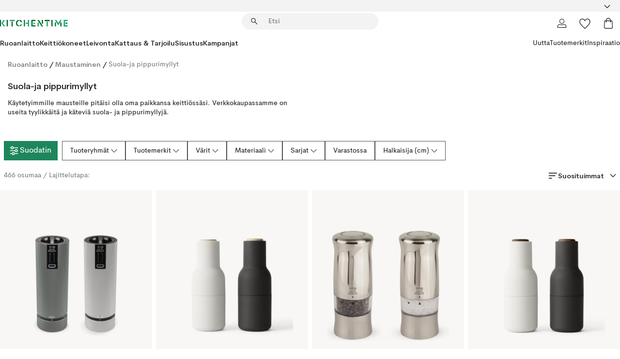

--- FILE ---
content_type: text/html; charset=utf-8
request_url: https://www.kitchentime.fi/ruoanlaitto/maustaminen/suola-ja-pippurimyllyt/
body_size: 87685
content:
<!DOCTYPE html><html lang="fi-FI"><head><meta name="viewport" content="width=device-width, initial-scale=1"/><script type="module" src="/static/runtime.8f298fcc377b8808.js" async=""></script><script type="module" src="/static/main.e5b7af1b2541d9c1.js" async=""></script><script type="module" src="/static/vendor.7f95a0690cc7c913.js" async=""></script><meta name="theme-color" content="#000"/><title>Osta Suola-ja pippurimyllyt online | KitchenTime</title><meta data-excite="true" property="og:title" content="Osta Suola-ja pippurimyllyt online | KitchenTime"/><meta data-excite="true" name="robots" content="index,follow"/><meta data-excite="true" name="description" content="Suola-ja pippurimyllyt | KitchenTime ✓ Ilmainen toimitus yli 89€* tilauksille ✓ 30 päivää avoin osto"/><meta data-excite="true" property="og:description" content="Suola-ja pippurimyllyt | KitchenTime ✓ Ilmainen toimitus yli 89€* tilauksille ✓ 30 päivää avoin osto"/><link rel="canonical" href="https://www.kitchentime.fi/ruoanlaitto/maustaminen/suola-ja-pippurimyllyt/" data-excite="true"/><link rel="og:url" href="https://www.kitchentime.fi/ruoanlaitto/maustaminen/suola-ja-pippurimyllyt/" data-excite="true"/><link rel="manifest" href="/webappmanifest" crossorigin="use-credentials"/></head><script type="text/javascript">window.dataLayer = window.dataLayer || [];

            function gtag(){ dataLayer.push(arguments); }
            
            // Set default consent to 'denied' as a placeholder
            
            // Determine actual values based on customer's own requirements
            
            gtag('consent', 'default', {
            
            'ad_storage': 'denied',
            
            'ad_user_data': 'denied',
            
            'ad_personalization': 'denied',
            
            'analytics_storage': 'denied',
            
            'wait_for_update': 500
            
            });
            
            gtag('set', 'ads_data_redaction', true);</script><script id="CookieConsent" type="text/javascript" data-culture="FI" src="https://policy.app.cookieinformation.com/uc.js" data-gcm-version="2.0"></script><link rel="stylesheet" href="/static/main.3b742771d6f6b3e7.css"/><link rel="stylesheet" href="/static/vendor.c7c4a3e591ac7730.css"/><script>(function(w,d,s,l,i){w[l]=w[l]||[];w[l].push({'gtm.start':
new Date().getTime(),event:'gtm.js'});var f=d.getElementsByTagName(s)[0],
j=d.createElement(s),dl=l!='dataLayer'?'&l='+l:'';j.async=true;j.src=
'https://www.googletagmanager.com/gtm.js?id='+i+dl;f.parentNode.insertBefore(j,f);
})(window,document,'script','dataLayer','GTM-WRL99SXS');</script><script>document.addEventListener('load',function(e) {  if (e.target instanceof HTMLImageElement){ e.target.style.opacity = '1'}},{ capture: true });</script><div id="container"><style data-glitz="">.a{color:inherit}.b{background-color:#F3F3F3}</style><div class="a b"><style data-glitz="">.c{z-index:6}.d{height:24px}.e{position:relative}.f{align-items:center;-webkit-box-align:center}.g{grid-template-columns:1fr auto 1fr;-ms-grid-columns:1fr auto 1fr}.h{grid-template-areas:"left center right"}.i{display:-ms-grid;display:grid}.k{width:100%}.o{padding-right:16px}.p{padding-left:16px}@media (min-width: 1281px){.j{height:30px}.l{max-width:1440px}.m{margin-right:auto}.n{margin-left:auto}.q{padding-right:40px}.r{padding-left:40px}}</style><div class="c d e f g h i j k l m n o p q r"><style data-glitz="">.s{max-width:500px}.t{justify-content:center;-webkit-box-pack:center}.u{height:inherit}.v{display:-webkit-box;display:-moz-box;display:-ms-flexbox;display:-webkit-flex;display:flex}.w{grid-area:center}</style><div class="s k t u v w e"><style data-glitz="">.x{gap:8px}.y{font-size:12px}.z{pointer-events:none}.a0{will-change:transform, opacity}.a1{transform:translateY(50%)}.a2{bottom:0}.a3{position:absolute}.a4{opacity:0}</style><div class="a x y t f v u z a0 a1 a2 a3 a4"><style data-glitz="">.a5{height:14px}.a6{width:14px}.a7{color:#1E865C}.a8{min-width:1.5em}.a9{min-height:1.5em}.aa{display:block}</style><svg xmlns="http://www.w3.org/2000/svg" fill="none" stroke="currentColor" stroke-linecap="square" stroke-width="1.5" viewBox="0 0 24 24" class="a5 a6 a7 a8 a9 aa"><path d="m4.5 11.25 5.25 5.25 9-9"></path></svg><style data-glitz="">.ab{white-space:nowrap}.ac{margin-bottom:0}.af{line-height:1.7142857142857142}@media (min-width: 1281px){.ae{margin-bottom:0}}</style><p class="ab y ac ae af"><span>6</span><span>0 PÄIVÄÄ AVOIN OSTO </span></p></div><div class="a x y t f v u z a0 a1 a2 a3 a4"><svg xmlns="http://www.w3.org/2000/svg" fill="none" stroke="currentColor" stroke-linecap="square" stroke-width="1.5" viewBox="0 0 24 24" class="a5 a6 a7 a8 a9 aa"><path d="m4.5 11.25 5.25 5.25 9-9"></path></svg><p class="ab y ac ae af">ILMAINEN TOIMITUS YLI 89€ TILAUKSILLE</p></div></div><style data-glitz="">.ag{justify-self:end;-ms-grid-column-align:end}.ah{grid-area:right}.ai{height:100%}.aj{font-size:16px}.ak{text-transform:capitalize}.al{flex-direction:column;-webkit-box-orient:vertical;-webkit-box-direction:normal}</style><div value="fi-FI" options="" class="ag ah ai aj ak al v"><input type="hidden" value="fi-FI"/><style data-glitz="">.am{border-bottom-color:transparent}.an{border-bottom-style:solid}.ao{border-bottom-width:0}.ap{border-top-color:transparent}.aq{border-top-style:solid}.ar{border-top-width:0}.as{border-right-color:transparent}.at{border-right-style:solid}.au{border-right-width:0}.av{border-left-color:transparent}.aw{border-left-style:solid}.ax{border-left-width:0}.ba{background-color:transparent}.bb{font-weight:bold}.bc{padding-right:0}.bd{padding-left:0}.be{line-height:24px}.bf{padding-bottom:3px}.bg{padding-top:3px}.bh{z-index:4}.bi{cursor:pointer}.bj{justify-content:space-between;-webkit-box-pack:justify}.bk{user-select:none;-webkit-user-select:none;-ms-user-select:none}.bl{font-variant:inherit}.bm{font-style:inherit}@media (min-width: 1281px){.ay{border-bottom-color:transparent}.az{border-bottom-style:solid}.b0{border-bottom-width:0}.b1{border-top-color:transparent}.b2{border-top-style:solid}.b3{border-top-width:0}.b4{border-right-color:transparent}.b5{border-right-style:solid}.b6{border-right-width:0}.b7{border-left-color:transparent}.b8{border-left-style:solid}.b9{border-left-width:0}}</style><button id=":Rehc:-button" role="combobox" aria-haspopup="listbox" aria-expanded="false" aria-controls=":Rehc:-listbox" aria-label="Missing translation for selectAnOption" tabindex="0" class="am an ao ap aq ar as at au av aw ax ay az b0 b1 b2 b3 b4 b5 b6 b7 b8 b9 ba bb bc bd be y bf bg ai bh bi f bj v a bk bl bm"><style data-glitz="">.bn{font-weight:600}.bo{overflow:hidden}.bp{text-overflow:ellipsis}</style><span class="ai bn k f v bo bp ab"></span><style data-glitz="">.bq{font-size:14px}.br{margin-left:8px}.bs{flex-shrink:0}.bt{width:1.5em}.bu{height:1.5em}</style><svg xmlns="http://www.w3.org/2000/svg" fill="none" viewBox="0 0 24 24" aria-hidden="true" class="bq br bs bt bu aa"><path stroke="currentColor" stroke-linecap="round" stroke-linejoin="round" stroke-width="1.5" d="m6 9 6 6 6-6"></path></svg></button><style data-glitz="">.bv{z-index:5}</style><div class="bv e"></div></div></div></div><style data-glitz="">.bw{z-index:3}.bx{top:-1px}.by{background-color:#FFFFFF}.bz{position:-webkit-sticky;position:sticky}.c0{height:auto}.c1{align-items:inherit;-webkit-box-align:inherit}</style><header class="bw bx by bz c0 c1 al"><style data-glitz="">@media (min-width: 1281px){.c2{height:66px}}</style><div class="e bj f g i c2 q r k l m n"><style data-glitz="">.c3{justify-self:flex-start}</style><div class="c3 f v"><style data-glitz="">.c7{text-decoration:none}.c4:visited{color:inherit}.c5:hover{color:inherit}.c6:hover{text-decoration:none}</style><a aria-label="Etusivu" class="c4 c5 c6 c7 a" data-spa-link="true" href="/ruoanlaitto/maustaminen/suola-ja-pippurimyllyt/"><style data-glitz="">.c8{width:auto}</style><svg xmlns="http://www.w3.org/2000/svg" fill-rule="evenodd" clip-rule="evenodd" viewBox="0 0 600 60" class="a5 c8 aa"><path fill="#076728" d="M164-.5c-10.4 2.6-17.6 8.9-21.5 19-5.2 21.2 2.6 34.6 23.5 40 .165-3.35-.002-6.68-.5-10-9.16-3.2-13.7-9.68-13.5-19.5-.3-10 4.42-16.2 14-18.5v-11zm8 0a25.9 25.9 0 0 0 1 10c6.39 1.7 10.4 5.72 12 12a45.8 45.8 0 0 0 9-2.5c1.02-1.05 1.18-2.22.5-3.5-3.8-8.79-10.3-14.1-19.5-16zm163 .895a44 44 0 0 0-3.18.105 1052 1052 0 0 0 37 57.5 24.6 24.6 0 0 0 12-.5 3125 3125 0 0 1-36.5-56A41.4 41.4 0 0 0 335 .39zM-1 .5v57H9V.5zm60 0v57h11V.5zm152 0v57h10V.5zm66.5 0q-.25 28.5.5 57a320 320 0 0 0 35.5 1v-10h-25v-38h25V.5zm92 0v34h11V.5zm26 0v11h44V.5zm59 0v57h11V.5zm-353 16v41h11v-41zm384 6v35h10v-35zm48 0v35h11v-35zm46 2v10h17v-10z"></path><path fill="#12a778" d="M33.5-.5c-7.3 9.6-14.6 19.3-22 29a851 851 0 0 1 23 31h3a327 327 0 0 1 6-5 721 721 0 0 0-19-25.5 601 601 0 0 1 18-23.5c-2.38-2.05-4.71-4.05-7-6zm53 1v11h44V.5zm160 0v24h-19v10h19v24h11V.5zm247 0c-2.74-.05-5.4.281-7.99 1a17884 17884 0 0 0 30 47 1716 1716 0 0 0 30-47 24.6 24.6 0 0 0-12-.5 392 392 0 0 0-17.5 27.5A1174 1174 0 0 1 498.51 1c-1.7-.304-3.36-.47-5.01-.5m70.5 0v58h35v-10h-24v-38h24V.5zm-152 16v41h11v-41zm-80 7v35h11v-35zm-38 1v10h17v-10zm-110 12c-1.1 7.41-5.48 11.4-13 12v10c12.4-.9 19.9-7.2 22.5-19a31.6 31.6 0 0 0-9.5-3"></path></svg></a></div><style data-glitz="">.c9{transition-timing-function:ease-out}.ca{transition-duration:200ms}.cb{transition-property:background, box-shadow;-webkit-transition-property:background, box-shadow;-moz-transition-property:background, box-shadow}.cc{z-index:1}@media (min-width: 1281px){.cd{width:400px}.ce{align-items:center;-webkit-box-align:center}}</style><form role="search" class="c9 ca cb k e cc v cd ce" action=""><style data-glitz="">.cf{border-bottom-width:thin}.cg{border-top-width:thin}.ch{border-right-width:thin}.ci{border-left-width:thin}.cj{height:34px}.ck{border-radius:50px}.cp{transition-property:background-color;-webkit-transition-property:background-color;-moz-transition-property:background-color}@media (max-width: 1280px){.cl{border-bottom-color:transparent}.cm{margin-bottom:8px}.cn{margin-right:12px}.co{margin-left:12px}}</style><div class="b an am cf aq ap cg at as ch aw av ci cj cc k f v ck cl cm cn co c9 ca cp"><style data-glitz="">.cq{padding-bottom:0}.cr{padding-top:0}.cs{border-radius:0}.ct{text-transform:initial}.d0{transition-property:color, background, opacity, border-color;-webkit-transition-property:color, background, opacity, border-color;-moz-transition-property:color, background, opacity, border-color}.d1{border-bottom-width:1px}.d2{border-top-width:1px}.d3{border-right-width:1px}.d4{border-left-width:1px}@media (hover: hover){.cu:hover{border-bottom-color:transparent}.cv:hover{border-top-color:transparent}.cw:hover{border-right-color:transparent}.cx:hover{border-left-color:transparent}.cy:hover{background-color:transparent}.cz:hover{color:inherit}}</style><button tabindex="0" type="submit" aria-label="Hae" data-test-id="quick-search-btn" class="br cq cr bc bd bs cs a ba ct f t v cu cv cw cx cy cz be aj c9 ca d0 am an d1 ap aq d2 as at d3 av aw d4 bk bl bm"><style data-glitz="">.d5{margin-bottom:8px}.d6{margin-top:8px}.d7{margin-right:8px}.d8{height:16px}.d9{width:16px}</style><svg xmlns="http://www.w3.org/2000/svg" fill="none" viewBox="0 0 24 24" class="d5 d6 d7 br d8 d9 aa"><path fill="#222" d="M21.387 21.387a.867.867 0 0 1-1.226 0l-6.693-6.693a6.7 6.7 0 0 1-2.007 1.127 6.9 6.9 0 0 1-2.347.407q-2.982 0-5.048-2.065T2 9.116t2.065-5.049Q6.131 2 9.112 2q2.982 0 5.05 2.066 2.066 2.066 2.066 5.048 0 1.246-.418 2.38a6.7 6.7 0 0 1-1.117 1.974l6.694 6.693a.867.867 0 0 1 0 1.226M9.114 14.483q2.249 0 3.809-1.56t1.56-3.809-1.56-3.809q-1.56-1.56-3.809-1.56t-3.809 1.56-1.56 3.81 1.56 3.808 3.81 1.56"></path></svg></button><style data-glitz="">.db{flex-grow:1;-webkit-box-flex:1}.dh{border-bottom-style:none}.di{border-top-style:none}.dj{border-right-style:none}.dk{border-left-style:none}.dl{padding-left:12px}.da::-webkit-search-cancel-button{display:none}.dc:focus{outline-style:none}.dd:focus{border-bottom-style:none}.de:focus{border-top-style:none}.df:focus{border-right-style:none}.dg:focus{border-left-style:none}</style><input tabindex="0" aria-label="Etsi" aria-disabled="false" role="combobox" type="search" autoComplete="off" aria-autocomplete="list" aria-activedescendant="-1-item-" aria-expanded="false" aria-controls="suggestions" aria-owns="suggestions" placeholder="Etsi" data-test-id="quick-search-input" class="da db dc dd de df dg dh di dj dk ba u k dl bq" name="q" value=""/><style data-glitz="">.dm{visibility:hidden}</style><button type="button" tabindex="0" aria-label="SULJE" class="d7 cq cr bc bd bs dm cs a ba ct f t v cu cv cw cx cy cz be aj c9 ca d0 am an d1 ap aq d2 as at d3 av aw d4 bk bl bm"><svg xmlns="http://www.w3.org/2000/svg" fill="none" viewBox="0 0 24 24" class="d5 d6 d7 br d8 d9 aa"><path fill="currentColor" d="M6.399 18.654 5.345 17.6l5.6-5.6-5.6-5.6L6.4 5.346l5.6 5.6 5.6-5.6L18.653 6.4l-5.6 5.6 5.6 5.6-1.054 1.054-5.6-5.6z"></path></svg></button></div><style data-glitz="">.dn{left:12px}.do{top:40px}.dp{width:calc(100% - 24px)}.dq{border-radius:16px}.dt{transition-property:border-color, box-shadow;-webkit-transition-property:border-color, box-shadow;-moz-transition-property:border-color, box-shadow}.du{height:0}.dv{background-color:white}@media (min-width: 1281px){.dr{left:0}.ds{width:100%}}</style><div class="dn do dp a3 ao an am ar aq ap au at as ax aw av dq dr ds c9 ca dt du bo dv b3"><style data-glitz="">.dw{padding-bottom:16px}.dx{padding-top:8px}</style><div class="dw dx"></div></div></form><style data-glitz="">.dy{justify-self:flex-end}</style><div class="dy f v"><style data-glitz="">.dz{padding-bottom:11px}.e0{padding-top:11px}.e1{padding-right:11px}.e2{padding-left:11px}</style><a aria-label="Minun sivut" data-test-id="my-pages-button" class="cs a ba ct f t v cu cv cw cx cy cz be aj dz e0 e1 e2 c9 ca d0 am an d1 ap aq d2 as at d3 av aw d4 c5 c6 c7" data-spa-link="true" href=""><svg xmlns="http://www.w3.org/2000/svg" fill="none" viewBox="0 0 24 24" data-test-id="my-pages-link" class="bt bu aa"><path stroke="#222" stroke-linecap="round" stroke-linejoin="round" stroke-width="1.201" d="M12 12.41a4.556 4.556 0 0 0 4.555-4.555A4.556 4.556 0 0 0 12 3.3a4.556 4.556 0 0 0-4.555 4.555A4.556 4.556 0 0 0 12 12.41M20.65 20.7v-1.995a4.22 4.22 0 0 0-1.266-3.006 4.37 4.37 0 0 0-3.061-1.248s-1.594.91-4.327.91-4.327-.91-4.327-.91a4.36 4.36 0 0 0-3.061 1.248 4.2 4.2 0 0 0-1.266 3.006V20.7z"></path></svg></a><style data-glitz="">.e3{overflow:visible}</style><a aria-label="Omat suosikit" class="e3 e cs a ba ct f t v cu cv cw cx cy cz be aj dz e0 e1 e2 c9 ca d0 am an d1 ap aq d2 as at d3 av aw d4 c5 c6 c7" data-spa-link="true" href=""><svg xmlns="http://www.w3.org/2000/svg" fill="none" viewBox="0 -1 21 19" data-test-id="my-wishlist-link" class="bt bu aa"><path stroke="currentColor" stroke-width="1.2" d="M14.74.75c1.21 0 2.21.4 3.04 1.19l.17.16c.86.91 1.3 2.04 1.3 3.43 0 .62-.09 1.23-.27 1.84l-.09.26a9 9 0 0 1-1.07 2.03l-.23.33c-.64.89-1.51 1.93-2.64 3.1a123 123 0 0 1-4.3 4.27l-.48.45a.25.25 0 0 1-.3.03l-.04-.03-.48-.45c-1.3-1.25-2.43-2.36-3.4-3.33l-.9-.93a32 32 0 0 1-2.4-2.77l-.24-.34q-.84-1.185-1.2-2.1l-.1-.26a6.4 6.4 0 0 1-.36-2.1c0-1.3.39-2.38 1.15-3.25l.15-.18A4.22 4.22 0 0 1 5.26.75c.7 0 1.35.15 1.98.45l.27.13c.7.4 1.33.96 1.88 1.73l.61.85.61-.85a5.8 5.8 0 0 1 1.62-1.57l.26-.16a4.6 4.6 0 0 1 2.25-.58Z"></path></svg></a><button aria-label="Ostoskori" title="Ostoskassissasi on 0 tavaraa" data-test-id="header-cart-icon" class="e3 e cs a ba ct f t v cu cv cw cx cy cz be aj dz e0 e1 e2 c9 ca d0 am an d1 ap aq d2 as at d3 av aw d4 bk bl bm"><svg xmlns="http://www.w3.org/2000/svg" fill="none" viewBox="0 0 24 24" data-test-id="minicart-link" class="bt bu aa"><path stroke="currentColor" stroke-width="1.3" d="M19.123 7c.229 0 .425.155.483.37l.016.094.878 12.111c-.007 1.648-1.25 2.925-2.713 2.925H6.214c-1.464 0-2.707-1.277-2.714-2.925l.88-12.111A.5.5 0 0 1 4.877 7z"></path><path fill="transparent" fill-rule="evenodd" stroke="currentColor" stroke-linecap="round" stroke-width="1.3" d="M7.5 10c0-2.11-.61-8.328 4.5-8.328S16.5 7.859 16.5 10"></path></svg></button></div></div><style data-glitz="">.e4{min-height:44px}</style><nav class="e4 k dw dx"><div class="bj v q r k l m n"><style data-glitz="">.e5{gap:24px}.e6{list-style:none}.e7{margin-top:0}.e8{margin-right:0}.e9{margin-left:0}</style><ul class="e5 v e6 cq cr bc bd ac e7 e8 e9"><li><style data-glitz="">.ea:hover{text-decoration:underline}</style><a data-test-id="product-category-tabs" class="ea ab aa bn bq c4 c5 c7 a" data-spa-link="true" href="/ruoanlaitto/">Ruoanlaitto</a></li><li><a data-test-id="product-category-tabs" class="ea ab aa bn bq c4 c5 c7 a" data-spa-link="true" href="/keittiokoneet/">Keittiökoneet</a></li><li><a data-test-id="product-category-tabs" class="ea ab aa bn bq c4 c5 c7 a" data-spa-link="true" href="/leivonta/">Leivonta</a></li><li><a data-test-id="product-category-tabs" class="ea ab aa bn bq c4 c5 c7 a" data-spa-link="true" href="/kattaus-tarjoilu/">Kattaus &amp; Tarjoilu</a></li><li><a data-test-id="product-category-tabs" class="ea ab aa bn bq c4 c5 c7 a" data-spa-link="true" href="/sisustus/">Sisustus</a></li><li><a data-test-id="product-category-tabs" class="ea ab aa bn bq c4 c5 c7 a" data-spa-link="true" href="/kampanjat/">Kampanjat</a></li></ul><ul class="e5 v e6 cq cr bc bd ac e7 e8 e9"><li><style data-glitz="">.eb{font-weight:400}</style><a class="eb ea ab aa bq c4 c5 c7 a" data-spa-link="true" href="/uutta/?sortBy=new">Uutta</a></li><li><a class="eb ea ab aa bq c4 c5 c7 a" data-spa-link="true" href="/tuotemerkit/">Tuotemerkit</a></li><li><a class="eb ea ab aa bq c4 c5 c7 a" data-spa-link="true" href="/inspiraatio/">Inspiraatio</a></li></ul></div></nav></header><div style="display:contents"><style data-glitz="">.ee{width:440px}.ef{top:0}.eg{left:100%}.eh{will-change:transform}.ei{max-width:100%}.ej{position:fixed}@media (min-width: 1281px){.ec{display:none}.ed{width:auto}}</style><div class="by bo ec ed ee a2 ef eg eh ei al v ej"><style data-glitz="">.ek{padding-bottom:4px}.el{padding-top:4px}</style><div class="ek el aa e"><style data-glitz="">.em{transform:translate(-50%, -50%)}.en{top:50%}.eo{left:50%}</style><svg xmlns="http://www.w3.org/2000/svg" fill-rule="evenodd" clip-rule="evenodd" viewBox="0 0 600 60" class="em en eo a3 a5 c8 aa"><path fill="#076728" d="M164-.5c-10.4 2.6-17.6 8.9-21.5 19-5.2 21.2 2.6 34.6 23.5 40 .165-3.35-.002-6.68-.5-10-9.16-3.2-13.7-9.68-13.5-19.5-.3-10 4.42-16.2 14-18.5v-11zm8 0a25.9 25.9 0 0 0 1 10c6.39 1.7 10.4 5.72 12 12a45.8 45.8 0 0 0 9-2.5c1.02-1.05 1.18-2.22.5-3.5-3.8-8.79-10.3-14.1-19.5-16zm163 .895a44 44 0 0 0-3.18.105 1052 1052 0 0 0 37 57.5 24.6 24.6 0 0 0 12-.5 3125 3125 0 0 1-36.5-56A41.4 41.4 0 0 0 335 .39zM-1 .5v57H9V.5zm60 0v57h11V.5zm152 0v57h10V.5zm66.5 0q-.25 28.5.5 57a320 320 0 0 0 35.5 1v-10h-25v-38h25V.5zm92 0v34h11V.5zm26 0v11h44V.5zm59 0v57h11V.5zm-353 16v41h11v-41zm384 6v35h10v-35zm48 0v35h11v-35zm46 2v10h17v-10z"></path><path fill="#12a778" d="M33.5-.5c-7.3 9.6-14.6 19.3-22 29a851 851 0 0 1 23 31h3a327 327 0 0 1 6-5 721 721 0 0 0-19-25.5 601 601 0 0 1 18-23.5c-2.38-2.05-4.71-4.05-7-6zm53 1v11h44V.5zm160 0v24h-19v10h19v24h11V.5zm247 0c-2.74-.05-5.4.281-7.99 1a17884 17884 0 0 0 30 47 1716 1716 0 0 0 30-47 24.6 24.6 0 0 0-12-.5 392 392 0 0 0-17.5 27.5A1174 1174 0 0 1 498.51 1c-1.7-.304-3.36-.47-5.01-.5m70.5 0v58h35v-10h-24v-38h24V.5zm-152 16v41h11v-41zm-80 7v35h11v-35zm-38 1v10h17v-10zm-110 12c-1.1 7.41-5.48 11.4-13 12v10c12.4-.9 19.9-7.2 22.5-19a31.6 31.6 0 0 0-9.5-3"></path></svg><style data-glitz="">.ep{float:right}</style><button class="ep cs a ba ct f t v cu cv cw cx cy cz be aj dz e0 e1 e2 c9 ca d0 am an d1 ap aq d2 as at d3 av aw d4 bo e bk bl bm"><svg xmlns="http://www.w3.org/2000/svg" fill="none" viewBox="0 0 24 24" class="bt bu aa"><path fill="currentColor" d="M6.399 18.654 5.345 17.6l5.6-5.6-5.6-5.6L6.4 5.346l5.6 5.6 5.6-5.6L18.653 6.4l-5.6 5.6 5.6 5.6-1.054 1.054-5.6-5.6z"></path></svg></button></div><style data-glitz="">.eq{grid-template-columns:repeat(2, 1fr);-ms-grid-columns:repeat(2, 1fr)}</style><div class="eq i"><style data-glitz="">.es{padding-bottom:12px}.et{padding-top:12px}.eu{transition-duration:300ms}.ev{padding-right:23px}.ew{padding-left:23px}.ex{color:#222222}.f4{border-bottom-color:#4D4D4D}.f5{border-top-color:#4D4D4D}.f6{border-right-color:#4D4D4D}.f7{border-left-color:#4D4D4D}.er:focus-visible{outline-offset:-2px}@media (hover: hover){.ey:hover{border-bottom-color:#4D4D4D}.ez:hover{border-top-color:#4D4D4D}.f0:hover{border-right-color:#4D4D4D}.f1:hover{border-left-color:#4D4D4D}.f2:hover{background-color:#C5EFDE}.f3:hover{color:#222222}}</style><button class="by er es et ao ar au ax ct cp eu eb aj f t v be ev ew cs ex ey ez f0 f1 f2 f3 c9 f4 an f5 aq f6 at f7 aw bk bl bm">Tuotteet</button><button class="b er es et ao ar au ax ct cp eu eb aj f t v be ev ew cs ex ey ez f0 f1 f2 f3 c9 f4 an f5 aq f6 at f7 aw bk bl bm">Muut</button></div><style data-glitz="">.f8{overflow-x:hidden}</style><nav class="ai f8 e db"><style data-glitz="">.f9{will-change:opacity, transform}</style><div class="f9 al v a2 ef ai k a3"><style data-glitz="">.fa{overflow-y:auto}.fb{-webkit-overflow-scrolling:touch}</style><ul class="fa fb e6 cq cr bc bd ac e7 e8 e9"><style data-glitz="">@media (max-width: 1280px){.fc{border-bottom-style:solid}.fd{border-bottom-width:1px}.fe{border-bottom-color:#F3F3F3}}</style><li class="fc fd fe"><style data-glitz="">.ff{padding-right:24px}.fg{padding-left:24px}@media (max-width: 1280px){.fh{padding-bottom:16px}.fi{padding-top:16px}.fj{padding-right:24px}.fk{padding-left:24px}.fl{font-size:16px}.fm{font-weight:600}}</style><a data-test-id="sidebar-product-category" class="es et ff fg ab k f bj v fh fi fj fk fl fm c4 c5 c6 c7 a" data-spa-link="true" href="/ruoanlaitto/">Ruoanlaitto<style data-glitz="">.fn{transform:rotate(270deg)}</style><svg xmlns="http://www.w3.org/2000/svg" fill="none" viewBox="0 0 24 24" class="bq fn bt bu aa"><path fill="currentColor" d="M18.61 8.42a.573.573 0 0 1 0 .8l-5.894 6.046a1 1 0 0 1-1.432 0L5.39 9.22a.573.573 0 0 1 .82-.8L12 14.36l5.79-5.94a.573.573 0 0 1 .82 0"></path></svg></a></li><li class="fc fd fe"><a data-test-id="sidebar-product-category" class="es et ff fg ab k f bj v fh fi fj fk fl fm c4 c5 c6 c7 a" data-spa-link="true" href="/keittiokoneet/">Keittiökoneet<svg xmlns="http://www.w3.org/2000/svg" fill="none" viewBox="0 0 24 24" class="bq fn bt bu aa"><path fill="currentColor" d="M18.61 8.42a.573.573 0 0 1 0 .8l-5.894 6.046a1 1 0 0 1-1.432 0L5.39 9.22a.573.573 0 0 1 .82-.8L12 14.36l5.79-5.94a.573.573 0 0 1 .82 0"></path></svg></a></li><li class="fc fd fe"><a data-test-id="sidebar-product-category" class="es et ff fg ab k f bj v fh fi fj fk fl fm c4 c5 c6 c7 a" data-spa-link="true" href="/leivonta/">Leivonta<svg xmlns="http://www.w3.org/2000/svg" fill="none" viewBox="0 0 24 24" class="bq fn bt bu aa"><path fill="currentColor" d="M18.61 8.42a.573.573 0 0 1 0 .8l-5.894 6.046a1 1 0 0 1-1.432 0L5.39 9.22a.573.573 0 0 1 .82-.8L12 14.36l5.79-5.94a.573.573 0 0 1 .82 0"></path></svg></a></li><li class="fc fd fe"><a data-test-id="sidebar-product-category" class="es et ff fg ab k f bj v fh fi fj fk fl fm c4 c5 c6 c7 a" data-spa-link="true" href="/kattaus-tarjoilu/">Kattaus &amp; Tarjoilu<svg xmlns="http://www.w3.org/2000/svg" fill="none" viewBox="0 0 24 24" class="bq fn bt bu aa"><path fill="currentColor" d="M18.61 8.42a.573.573 0 0 1 0 .8l-5.894 6.046a1 1 0 0 1-1.432 0L5.39 9.22a.573.573 0 0 1 .82-.8L12 14.36l5.79-5.94a.573.573 0 0 1 .82 0"></path></svg></a></li><li class="fc fd fe"><a data-test-id="sidebar-product-category" class="es et ff fg ab k f bj v fh fi fj fk fl fm c4 c5 c6 c7 a" data-spa-link="true" href="/sisustus/">Sisustus<svg xmlns="http://www.w3.org/2000/svg" fill="none" viewBox="0 0 24 24" class="bq fn bt bu aa"><path fill="currentColor" d="M18.61 8.42a.573.573 0 0 1 0 .8l-5.894 6.046a1 1 0 0 1-1.432 0L5.39 9.22a.573.573 0 0 1 .82-.8L12 14.36l5.79-5.94a.573.573 0 0 1 .82 0"></path></svg></a></li><li class="fc fd fe"><a data-test-id="sidebar-product-category" class="es et ff fg ab k f bj v fh fi fj fk fl fm c4 c5 c6 c7 a" data-spa-link="true" href="/kampanjat/">Kampanjat</a></li><style data-glitz="">.fo{padding-bottom:8px}.fp{padding-right:8px}.fq{padding-left:8px}.fr{grid-template-columns:repeat(3, minmax(0, 1fr));-ms-grid-columns:repeat(3, minmax(0, 1fr))}</style><li class="bq fo dx fp fq k fr i"><style data-glitz="">.fs{padding-right:12px}</style><a class="fo dx fs dl al v f c4 c5 c6 c7 a" data-spa-link="true" href="/minun-sivut/"><style data-glitz="">.ft{object-fit:contain}.fu{width:28px}.fv{height:28px}.fw{transition-timing-function:ease-in}.fx{transition-property:opacity;-webkit-transition-property:opacity;-moz-transition-property:opacity}</style><img loading="lazy" alt="" height="24" width="24" src="/assets/contentful/ft75u7lxp5jx/4xARQxQlDrSwJLopcZp78j/e636b52b0e8cb3465b91f5cb17b991ca/user.svg" class="ft fu fv fw ca fx a4 ei"/><style data-glitz="">.fy{text-align:center}.fz{margin-top:12px}</style><div class="fy fz bp bo ab c7">Omat sivut</div></a><a class="fo dx fs dl al v f c4 c5 c6 c7 a" data-spa-link="true" href="/omat-suosikit/"><img loading="lazy" alt="" height="24" width="24" src="/assets/contentful/ft75u7lxp5jx/3zbLoN9RdUWYk4mLZTj4DB/8c888f3f6c7d3bb0cd55b0ebcd8b4cda/heart.svg" class="ft fu fv fw ca fx a4 ei"/><div class="fy fz bp bo ab c7">Omat suosikit</div></a><a class="fo dx fs dl al v f c4 c5 c6 c7 a" data-spa-link="true" href="/asiakaspalvelu/"><img loading="lazy" height="24" width="24" src="/assets/contentful/ft75u7lxp5jx/5k6iHQ2ozrEzhd36SGCPYO/aaaa0ddfa31e7868c9d205bddbc47496/chat.svg" class="ft fu fv fw ca fx a4 ei"/><div class="fy fz bp bo ab c7">Asiakaspalvelu</div></a></li></ul></div><div class="f9 al v a2 ef ai k a3"><ul class="fa fb e6 cq cr bc bd ac e7 e8 e9"><li class="fc fd fe"><a data-test-id="sidebar-product-category" class="es et ff fg ab k f bj v fh fi fj fk fl fm c4 c5 c6 c7 a" data-spa-link="true" href="/tuotemerkit/">Tuotemerkit</a></li><li class="fc fd fe"><a data-test-id="sidebar-product-category" class="es et ff fg ab k f bj v fh fi fj fk fl fm c4 c5 c6 c7 a" data-spa-link="true" href="/inspiraatio/">Inspiraatio<svg xmlns="http://www.w3.org/2000/svg" fill="none" viewBox="0 0 24 24" class="bq fn bt bu aa"><path fill="currentColor" d="M18.61 8.42a.573.573 0 0 1 0 .8l-5.894 6.046a1 1 0 0 1-1.432 0L5.39 9.22a.573.573 0 0 1 .82-.8L12 14.36l5.79-5.94a.573.573 0 0 1 .82 0"></path></svg></a></li><li class="fc fd fe"><a data-test-id="sidebar-product-category" class="es et ff fg ab k f bj v fh fi fj fk fl fm c4 c5 c6 c7 a" data-spa-link="true" href="/lahjavinkkeja/">Lahjavinkkejä</a></li><li class="fc fd fe"><a data-test-id="sidebar-product-category" class="es et ff fg ab k f bj v fh fi fj fk fl fm c4 c5 c6 c7 a" data-spa-link="true" href="/uutta/?sortBy=new">Uutta</a></li><li class="fc fd fe"><a data-test-id="sidebar-product-category" class="es et ff fg ab k f bj v fh fi fj fk fl fm c4 c5 c6 c7 a" data-spa-link="true" href="/muumikauppa/">Muumikauppa</a></li><li class="bq fo dx fp fq k fr i"><a class="fo dx fs dl al v f c4 c5 c6 c7 a" data-spa-link="true" href="/minun-sivut/"><img loading="lazy" alt="" height="24" width="24" src="/assets/contentful/ft75u7lxp5jx/4xARQxQlDrSwJLopcZp78j/e636b52b0e8cb3465b91f5cb17b991ca/user.svg" class="ft fu fv fw ca fx a4 ei"/><div class="fy fz bp bo ab c7">Omat sivut</div></a><a class="fo dx fs dl al v f c4 c5 c6 c7 a" data-spa-link="true" href="/omat-suosikit/"><img loading="lazy" alt="" height="24" width="24" src="/assets/contentful/ft75u7lxp5jx/3zbLoN9RdUWYk4mLZTj4DB/8c888f3f6c7d3bb0cd55b0ebcd8b4cda/heart.svg" class="ft fu fv fw ca fx a4 ei"/><div class="fy fz bp bo ab c7">Omat suosikit</div></a><a class="fo dx fs dl al v f c4 c5 c6 c7 a" data-spa-link="true" href="/asiakaspalvelu/"><img loading="lazy" height="24" width="24" src="/assets/contentful/ft75u7lxp5jx/5k6iHQ2ozrEzhd36SGCPYO/aaaa0ddfa31e7868c9d205bddbc47496/chat.svg" class="ft fu fv fw ca fx a4 ei"/><div class="fy fz bp bo ab c7">Asiakaspalvelu</div></a></li></ul></div></nav><div class="es et o p b bj v"><style data-glitz="">.g0{text-transform:none}</style><a data-test-id="mobile-menu-my-pages-button" class="g0 x bd fo dx cs a ba f t v cu cv cw cx cy cz be y e1 c9 ca d0 am an d1 ap aq d2 as at d3 av aw d4 c5 c6 c7" data-spa-link="true" href=""><svg xmlns="http://www.w3.org/2000/svg" fill="none" viewBox="0 0 24 24" class="bt bu aa"><path stroke="#222" stroke-linecap="round" stroke-linejoin="round" stroke-width="1.201" d="M12 12.41a4.556 4.556 0 0 0 4.555-4.555A4.556 4.556 0 0 0 12 3.3a4.556 4.556 0 0 0-4.555 4.555A4.556 4.556 0 0 0 12 12.41M20.65 20.7v-1.995a4.22 4.22 0 0 0-1.266-3.006 4.37 4.37 0 0 0-3.061-1.248s-1.594.91-4.327.91-4.327-.91-4.327-.91a4.36 4.36 0 0 0-3.061 1.248 4.2 4.2 0 0 0-1.266 3.006V20.7z"></path></svg><span class="aj">Kirjaudu sisään</span></a><style data-glitz="">.g1{display:-webkit-inline-box;display:-moz-inline-box;display:-ms-inline-flexbox;display:-webkit-inline-flex;display:inline-flex}</style><div class="bq f g1 e"><style data-glitz="">.g2{min-width:100%}.g3{padding-bottom:7px}.g4{padding-top:7px}.g6{background-color:transparent;background-color:initial}.g7{font-weight:inherit}.g8{font-family:inherit}.g9{appearance:none;-webkit-appearance:none;-moz-appearance:none;-ms-appearance:none}.g5:focus{outline-width:0}</style><select class="bq ff g2 be g3 g4 ew dc g5 g6 ao ar au ax a g7 bl bm g8 g9"></select><style data-glitz="">.ga{right:0}</style><svg xmlns="http://www.w3.org/2000/svg" fill="none" viewBox="0 0 24 24" class="z ga a3 bt bu aa"><path fill="currentColor" d="M18.61 8.42a.573.573 0 0 1 0 .8l-5.894 6.046a1 1 0 0 1-1.432 0L5.39 9.22a.573.573 0 0 1 .82-.8L12 14.36l5.79-5.94a.573.573 0 0 1 .82 0"></path></svg></div></div></div></div><div><style data-glitz="">.gb{flex-direction:row;-webkit-box-orient:horizontal;-webkit-box-direction:normal}@media (min-width: 1281px){.gc{margin-bottom:16px}.gd{margin-top:16px}.ge{font-size:14px}}</style><div class="d5 d6 bq gb f v gc gd ge o p q r k l m n"><style data-glitz="">.gf{font-weight:550}.gg{flex-wrap:wrap;-webkit-box-lines:multiple}</style><div class="gf gg gb f v"><style data-glitz="">.gh{margin-right:4px}.gi{color:#7E7E7E}</style><span class="e9 gh gi"><a data-test-id="breadcrumb-link" class="c7 c4 c5 c6 a" data-spa-link="true" href="/ruoanlaitto/">Ruoanlaitto</a></span>/<style data-glitz="">.gj{margin-left:4px}</style><span class="gh gj gi"><a data-test-id="breadcrumb-link" class="c7 c4 c5 c6 a" data-spa-link="true" href="/ruoanlaitto/maustaminen/">Maustaminen</a></span>/<style data-glitz="">.gk{font-weight:normal}</style><span class="gi gk gh gj">Suola-ja pippurimyllyt</span></div></div><div class="e"><style data-glitz="">.gl{padding-top:16px}@media (min-width: 1281px){.gm{padding-top:40px}}</style><div class="gl gm k l m n o p q r"><style data-glitz="">.gn{margin-bottom:24px}.go{font-size:32px}@media (max-width: 1280px){.gp{margin-bottom:16px}.gq{font-size:18px}}</style><h1 class="gn go gp gq">Suola-ja pippurimyllyt</h1><style data-glitz="">.gr{max-width:600px}@media (max-width: 1280px){.gs{font-size:14px}}</style><div class="aj gr gs">Käytetyimmille mausteille pitäisi olla oma paikkansa keittiössäsi. Verkkokaupassamme on useita tyylikkäitä ja käteviä suola- ja pippurimyllyjä.</div></div></div><div style="display:contents"><style data-glitz="">@media (min-width: 1281px){.gt{padding-right:0}.gu{padding-left:0}}</style><div class="dw gl gt gu k f al t v"><div class="bo o p q r k l m n"><div class="e ei"><div class="cq cr bc bd bo"><style data-glitz="">.gv{row-gap:12px}.gw{column-gap:12px}.gx{grid-auto-flow:column}</style><div class="v gv gw gx"></div></div><style data-glitz="">.gy{clip-path:inset(0px -30px 0px -30px);-webkit-clip-path:inset(0px -30px 0px -30px)}.gz{box-shadow:0px 0px 10px 20px white}.h0{left:-20px}.h2{translate:transformY(-50%)}.h3{width:40px}.h4{transition-timing-function:ease-in-out}.h5{transition-duration:0.2s}.h6{transition-property:opacity color scale;-webkit-transition-property:opacity color scale;-moz-transition-property:opacity color scale}.h1:active{transform:scale(0.85)}</style><button aria-label="Edellinen" class="f3 f2 gy gz am ao ap ar as au av ax ef ai cs a4 h0 h1 h2 h3 dh di dj dk a3 cq cr bc bd h4 h5 h6 ex by ct f t v ey ez f0 f1 be aj bk bl bm"><style data-glitz="">.h7{width:24px}.h8{transform:rotate(90deg)}</style><svg xmlns="http://www.w3.org/2000/svg" fill="none" viewBox="0 0 24 24" aria-hidden="true" class="h7 d h8 aa"><path fill="currentColor" d="M18.61 8.42a.573.573 0 0 1 0 .8l-5.894 6.046a1 1 0 0 1-1.432 0L5.39 9.22a.573.573 0 0 1 .82-.8L12 14.36l5.79-5.94a.573.573 0 0 1 .82 0"></path></svg></button><style data-glitz="">.h9{right:-20px}</style><button aria-label="Seuraava" class="f3 f2 gy gz am ao ap ar as au av ax ef ai cs a4 h9 h1 h2 h3 dh di dj dk a3 cq cr bc bd h4 h5 h6 ex by ct f t v ey ez f0 f1 be aj bk bl bm"><svg xmlns="http://www.w3.org/2000/svg" fill="none" viewBox="0 0 24 24" aria-hidden="true" class="h7 d fn aa"><path fill="currentColor" d="M18.61 8.42a.573.573 0 0 1 0 .8l-5.894 6.046a1 1 0 0 1-1.432 0L5.39 9.22a.573.573 0 0 1 .82-.8L12 14.36l5.79-5.94a.573.573 0 0 1 .82 0"></path></svg></button></div></div></div></div><div data-test-id="product-listing-ref"></div><style data-glitz="">.ha{transform:translateY(0%)}.hb{transition-property:all;-webkit-transition-property:all;-moz-transition-property:all}</style><div class="ha dv cc e c9 ca hb"><style data-glitz="">.hd{grid-template-areas:"facet highlight" "sort sort"}.he{grid-template-columns:auto 1fr;-ms-grid-columns:auto 1fr}@media (max-width: 1280px){.hc{padding-bottom:8px}}@media (min-width: 1281px){.hf{row-gap:16px}.hg{grid-template-areas:"facet highlight sort"}}</style><div class="k l m n hc by f dw gl x hd he i hf hg q r"><style data-glitz="">.hh{grid-area:facet}.hj{color:#FFFFFF}.hk{background-color:#1E865C}.hq{border-bottom-color:#1E865C}.hr{border-top-color:#1E865C}.hs{border-right-color:#1E865C}.ht{border-left-color:#1E865C}@media (hover: hover){.hl:hover{border-bottom-color:#5DC79C}.hm:hover{border-top-color:#5DC79C}.hn:hover{border-right-color:#5DC79C}.ho:hover{border-left-color:#5DC79C}.hp:hover{background-color:#5DC79C}}@media (max-width: 1280px){.hi{margin-left:8px}}</style><button data-test-id="plp-filter-button" class="fs aj fq hh f x v bs hi cs hj hk ct t hl hm hn ho hp f3 be g3 g4 c9 ca d0 hq an d1 hr aq d2 hs at d3 ht aw d4 bo e bk bl bm"><svg xmlns="http://www.w3.org/2000/svg" fill="none" viewBox="0 0 24 24" class="d h7 aa"><path stroke="currentColor" stroke-linecap="square" stroke-width="1.5" d="M10.5 6A2.25 2.25 0 0 1 6 6m4.5 0A2.25 2.25 0 0 0 6 6m4.5 0h9M6 6H4.5m14.25 6a2.25 2.25 0 0 1-4.5 0m4.5 0a2.25 2.25 0 0 0-4.5 0m4.5 0h.75m-5.25 0H4.5m8.25 6a2.25 2.25 0 0 1-4.5 0m4.5 0a2.25 2.25 0 0 0-4.5 0m4.5 0h6.75M8.25 18H4.5"></path></svg>Suodatin</button><style data-glitz="">.hv{padding-bottom:1px}.hw{padding-top:1px}.hx{padding-right:1px}.hy{padding-left:1px}.hz{grid-area:highlight}.hu::-webkit-scrollbar{display:none}@media (max-width: 1280px){.i0{gap:4px}.i1{overflow-x:auto}}</style><ul class="hu hv hw hx hy x v hz i0 i1 e6 ac e7 e8 e9"><style data-glitz="">.i2:last-child{margin-right:8px}</style><li class="i2 bs e"><style data-glitz="">.i3{height:40px}.i4{gap:4px}</style><button class="i3 fs p i4 eb bq bs cs ex by ct f t v ey ez f0 f1 f2 f3 be g3 g4 c9 ca d0 f4 an d1 f5 aq d2 f6 at d3 f7 aw d4 bk bl bm">Tuoteryhmät<style data-glitz="">.i5{transform:scaleY(1)}.i6{transition-property:transform;-webkit-transition-property:transform;-moz-transition-property:transform}</style><svg xmlns="http://www.w3.org/2000/svg" fill="none" viewBox="0 0 24 24" class="i5 c9 ca i6 bt bu aa"><path fill="currentColor" d="M18.61 8.42a.573.573 0 0 1 0 .8l-5.894 6.046a1 1 0 0 1-1.432 0L5.39 9.22a.573.573 0 0 1 .82-.8L12 14.36l5.79-5.94a.573.573 0 0 1 .82 0"></path></svg></button></li><li class="i2 bs e"><button class="i3 fs p i4 eb bq bs cs ex by ct f t v ey ez f0 f1 f2 f3 be g3 g4 c9 ca d0 f4 an d1 f5 aq d2 f6 at d3 f7 aw d4 bk bl bm">Tuotemerkit<svg xmlns="http://www.w3.org/2000/svg" fill="none" viewBox="0 0 24 24" class="i5 c9 ca i6 bt bu aa"><path fill="currentColor" d="M18.61 8.42a.573.573 0 0 1 0 .8l-5.894 6.046a1 1 0 0 1-1.432 0L5.39 9.22a.573.573 0 0 1 .82-.8L12 14.36l5.79-5.94a.573.573 0 0 1 .82 0"></path></svg></button></li><li class="i2 bs e"><button class="i3 fs p i4 eb bq bs cs ex by ct f t v ey ez f0 f1 f2 f3 be g3 g4 c9 ca d0 f4 an d1 f5 aq d2 f6 at d3 f7 aw d4 bk bl bm">Värit<svg xmlns="http://www.w3.org/2000/svg" fill="none" viewBox="0 0 24 24" class="i5 c9 ca i6 bt bu aa"><path fill="currentColor" d="M18.61 8.42a.573.573 0 0 1 0 .8l-5.894 6.046a1 1 0 0 1-1.432 0L5.39 9.22a.573.573 0 0 1 .82-.8L12 14.36l5.79-5.94a.573.573 0 0 1 .82 0"></path></svg></button></li><li class="i2 bs e"><button class="i3 fs p i4 eb bq bs cs ex by ct f t v ey ez f0 f1 f2 f3 be g3 g4 c9 ca d0 f4 an d1 f5 aq d2 f6 at d3 f7 aw d4 bk bl bm">Materiaali<svg xmlns="http://www.w3.org/2000/svg" fill="none" viewBox="0 0 24 24" class="i5 c9 ca i6 bt bu aa"><path fill="currentColor" d="M18.61 8.42a.573.573 0 0 1 0 .8l-5.894 6.046a1 1 0 0 1-1.432 0L5.39 9.22a.573.573 0 0 1 .82-.8L12 14.36l5.79-5.94a.573.573 0 0 1 .82 0"></path></svg></button></li><li class="i2 bs e"><button class="i3 fs p i4 eb bq bs cs ex by ct f t v ey ez f0 f1 f2 f3 be g3 g4 c9 ca d0 f4 an d1 f5 aq d2 f6 at d3 f7 aw d4 bk bl bm">Sarjat<svg xmlns="http://www.w3.org/2000/svg" fill="none" viewBox="0 0 24 24" class="i5 c9 ca i6 bt bu aa"><path fill="currentColor" d="M18.61 8.42a.573.573 0 0 1 0 .8l-5.894 6.046a1 1 0 0 1-1.432 0L5.39 9.22a.573.573 0 0 1 .82-.8L12 14.36l5.79-5.94a.573.573 0 0 1 .82 0"></path></svg></button></li><li class="i2 bs e"><button class="o i3 p i4 eb bq bs cs ex by ct f t v ey ez f0 f1 f2 f3 be g3 g4 c9 ca d0 f4 an d1 f5 aq d2 f6 at d3 f7 aw d4 bk bl bm">Varastossa</button></li><li class="i2 bs e"><button class="i3 fs p i4 eb bq bs cs ex by ct f t v ey ez f0 f1 f2 f3 be g3 g4 c9 ca d0 f4 an d1 f5 aq d2 f6 at d3 f7 aw d4 bk bl bm">Halkaisija (cm)<svg xmlns="http://www.w3.org/2000/svg" fill="none" viewBox="0 0 24 24" class="i5 c9 ca i6 bt bu aa"><path fill="currentColor" d="M18.61 8.42a.573.573 0 0 1 0 .8l-5.894 6.046a1 1 0 0 1-1.432 0L5.39 9.22a.573.573 0 0 1 .82-.8L12 14.36l5.79-5.94a.573.573 0 0 1 .82 0"></path></svg></button></li></ul><style data-glitz="">.i7{grid-area:sort}.i8{gap:16px}@media (min-width: 1281px){.i9{justify-content:flex-end;-webkit-box-pack:end}}</style><div class="i7 i8 e db gh br f bj v i9"><style data-glitz="">@media (max-width: 1280px){.ia{flex-grow:1;-webkit-box-flex:1}}</style><span data-test-id="plp-product-count" class="gi bq ia">466<!-- --> <!-- -->osumaa / Lajittelutapa:</span><div options="[object Object],[object Object],[object Object],[object Object],[object Object]" value="relevance" class="y al v"><input type="hidden" value="relevance"/><button id=":R2kklqs:-button" role="combobox" aria-haspopup="listbox" aria-expanded="false" aria-controls=":R2kklqs:-listbox" aria-label="Missing translation for selectAnOption" tabindex="0" class="am an ao ap aq ar as at au av aw ax ay az b0 b1 b2 b3 b4 b5 b6 b7 b8 b9 fo dx bc bd dv ai bh bi f bj v a bk g7 bl bm"><span class="ai bn k f v bo bp ab"><style data-glitz="">.ib{text-transform:unset}.ic{line-height:normal}</style><div class="f v ib ic bn i4 bq ek el bc bd"><svg xmlns="http://www.w3.org/2000/svg" fill="none" stroke-width="2" viewBox="0 0 24 24" class="bt bu aa"><path stroke="currentColor" stroke-linecap="round" stroke-linejoin="round" d="M3 12h14M3 6h18M3 18h6"></path></svg>Suosituimmat</div></span><svg xmlns="http://www.w3.org/2000/svg" fill="none" viewBox="0 0 24 24" aria-hidden="true" class="bq br bs bt bu aa"><path stroke="currentColor" stroke-linecap="round" stroke-linejoin="round" stroke-width="1.5" d="m6 9 6 6 6-6"></path></svg></button><div class="bv e"></div></div></div></div></div><div class="k l m n e al v q r"><style data-glitz="">.id{margin-bottom:70px}</style><div class="id"><style data-glitz="">.ie{grid-row-gap:8px}.if{grid-column-gap:8px}.ig{grid-template-columns:repeat(auto-fill, minmax(150px, 1fr));-ms-grid-columns:repeat(auto-fill, minmax(150px, 1fr))}@media (min-width: 769px){.ih{grid-template-columns:repeat(auto-fill, minmax(260px, 1fr));-ms-grid-columns:repeat(auto-fill, minmax(260px, 1fr))}}@media (min-width: 1281px){.ii{grid-template-columns:repeat(auto-fill, minmax(270px, 1fr));-ms-grid-columns:repeat(auto-fill, minmax(270px, 1fr))}}</style><ul class="ie if ig i ih ii e6 cq cr bc bd ac e7 e8 e9"><li><div data-test-id="product-card" class="ao ai al v bo dv e"><a title="Line Z DUO Electric suola- ja pippurimylly 2 osaa - Alumiini-carbon - Peugeot" data-test-id="product-link" class="db al v c4 c5 c6 c7 a" data-spa-link="true" href="/tuotemerkit/peugeot/line-z-duo-electric-suola-ja-pippurimylly-2-osaa/?variantId=644781-01"><style data-glitz="">.iq{padding-right:10%}.ir{padding-left:10%}.is{padding-bottom:calc(10% + 24px)}.it{padding-top:calc(10% + 40px)}.ij:after{top:0}.ik:after{bottom:0}.il:after{left:0}.im:after{right:0}.in:after{position:absolute}.io:after{background-color:rgba(128, 122, 106, 0.06)}.ip:after{content:''}@media (min-width: 1281px){.iu{padding-right:15%}.iv{padding-left:15%}.iw{padding-bottom:calc(15% + 32px)}.ix{padding-top:calc(15% + 48px)}}</style><div class="ij ik il im in io ip e iq ir is it iu iv iw ix"><style data-glitz="">.iy{padding-top:100%}</style><div class="e iy bo"><style data-glitz="">.iz{left:0}</style><img loading="lazy" alt="Line Z DUO Electric suola- ja pippurimylly 2 osaa - Alumiini-carbon - Peugeot" height="1940" width="1940" srcSet="/assets/blobs/peugeot-line-z-duo-electric-suola-ja-pippurimylly-2-osaa-alumiini-carbon/644781-01_1_ProductImageMain-74282f6235.png?preset=tiny 360w,/assets/blobs/peugeot-line-z-duo-electric-suola-ja-pippurimylly-2-osaa-alumiini-carbon/644781-01_1_ProductImageMain-74282f6235.png?preset=tiny&amp;dpr=1.5 540w,/assets/blobs/peugeot-line-z-duo-electric-suola-ja-pippurimylly-2-osaa-alumiini-carbon/644781-01_1_ProductImageMain-74282f6235.png?preset=tiny&amp;dpr=2 720w" src="/assets/blobs/peugeot-line-z-duo-electric-suola-ja-pippurimylly-2-osaa-alumiini-carbon/644781-01_1_ProductImageMain-74282f6235.png?preset=tiny&amp;dpr=2" sizes="40vw" class="ai k ef iz ft a3 fw ca fx a4 ei"/></div><style data-glitz="">.j0{left:16px}.j1{bottom:16px}.j2{right:16px}@media (max-width: 1280px){.j3{left:8px}.j4{bottom:8px}.j5{right:8px}}</style><div class="e8 v j0 j1 j2 a3 j3 j4 j5"><style data-glitz="">.j6{color:#767676}</style><div class="j6 bo f v y"><style data-glitz="">.j8{margin-bottom:12px}.j9{text-wrap:balance}.j7:last-child{margin-bottom:0}</style><div data-test-id="stock-status" class="j6 bo j7 j8 f v j9"><style data-glitz="">.ja{color:#35AE7D}</style><svg width="6" height="6" viewBox="0 0 7 7" data-test-id="stock-status-in-stock" class="ja bs d7"><circle cx="3.5" cy="3.5" r="3.5" fill="currentColor"></circle></svg><span class="bp bo ab"> <!-- -->Muutama jäljellä</span></div></div></div></div><style data-glitz="">@media (max-width: 1280px){.jb{padding-right:8px}.jc{padding-left:8px}}</style><div class="al v db o p jb jc"><style data-glitz="">.jd{margin-top:16px}</style><div class="x d5 jd bj v"><div class="bj db x f v"><div class="a9 bn bq bp bo ab">Peugeot</div></div><style data-glitz="">.je{column-gap:3px}</style><div role="img" aria-label="Tuotteella on 5 5 tähdestä" class="je f v"><style data-glitz="">.jm{clip-path:polygon(50% 73%, 20% 90%, 28% 58%, 2.5% 35%, 37% 32%, 50% 0%, 63% 32%, 97% 35%, 72% 60%, 78% 90%);-webkit-clip-path:polygon(50% 73%, 20% 90%, 28% 58%, 2.5% 35%, 37% 32%, 50% 0%, 63% 32%, 97% 35%, 72% 60%, 78% 90%)}.jn{background-color:#E3E3E3}.jo{height:12px}.jp{width:12px}.jf:before{width:100%}.jg:before{background-color:#D78000}.jh:before{height:100%}.ji:before{top:0}.jj:before{left:0}.jk:before{position:absolute}.jl:before{content:""}</style><span class="jf jg jh ji jj jk jl jm jn e jo jp"></span><span class="jf jg jh ji jj jk jl jm jn e jo jp"></span><span class="jf jg jh ji jj jk jl jm jn e jo jp"></span><span class="jf jg jh ji jj jk jl jm jn e jo jp"></span><span class="jf jg jh ji jj jk jl jm jn e jo jp"></span></div></div><style data-glitz="">.jq{line-height:1.4}@media (max-width: 1280px){.jr{-webkit-box-orient:vertical}.js{-webkit-line-clamp:2}.jt{display:-webkit-box}}@media (min-width: 1281px){.ju{white-space:nowrap}}</style><h2 class="jq bp bo d5 a9 eb bq jr js jt ju">Line Z DUO Electric suola- ja pippurimylly 2 osaa, Alumiini-carbon</h2></div></a><style data-glitz="">.jv{align-items:flex-end;-webkit-box-align:end}</style><div class="bj jv v dw o p jb jc"><div class="jv ai v"><style data-glitz="">.jx{align-items:baseline;-webkit-box-align:baseline}.jy{column-gap:8px}@media (max-width: 768px){.jw{flex-direction:column;-webkit-box-orient:vertical;-webkit-box-direction:normal}}</style><div class="gg a9 bq jw bn jx jy v"><span data-test-id="price-current">152 €</span><span class="bq eb j6"><style data-glitz="">.jz{text-decoration:line-through}</style><span data-test-id="price-compare" class="jz">237,30 €</span></span></div></div><style data-glitz="">.k0{gap:10px}.k1{margin-left:auto}</style><div class="k0 k1 v"><style data-glitz="">@media (hover: hover){.k2:hover{color:#767676}}</style><button data-test-id="product-card-add-to-wishlist" aria-label="Tallenna suosikkina" aria-pressed="false" type="button" class="ao ar au ax y cq cr bc bd ex k2 e v cs ba ct f t cu cv cw cx cy be c9 ca d0 am an ap aq as at av aw bk bl bm"><style data-glitz="">.k3{width:inherit}.k4{justify-content:inherit;-webkit-box-pack:inherit}.k5{flex-direction:inherit;-webkit-box-orient:horizontal;-webkit-box-direction:normal}.k6{display:inherit}</style><div class="k3 k4 c1 k5 k6"><svg xmlns="http://www.w3.org/2000/svg" fill="none" viewBox="0 -1 21 19" class="aj bt bu aa"><path stroke="currentColor" stroke-width="1.2" d="M14.74.75c1.21 0 2.21.4 3.04 1.19l.17.16c.86.91 1.3 2.04 1.3 3.43 0 .62-.09 1.23-.27 1.84l-.09.26a9 9 0 0 1-1.07 2.03l-.23.33c-.64.89-1.51 1.93-2.64 3.1a123 123 0 0 1-4.3 4.27l-.48.45a.25.25 0 0 1-.3.03l-.04-.03-.48-.45c-1.3-1.25-2.43-2.36-3.4-3.33l-.9-.93a32 32 0 0 1-2.4-2.77l-.24-.34q-.84-1.185-1.2-2.1l-.1-.26a6.4 6.4 0 0 1-.36-2.1c0-1.3.39-2.38 1.15-3.25l.15-.18A4.22 4.22 0 0 1 5.26.75c.7 0 1.35.15 1.98.45l.27.13c.7.4 1.33.96 1.88 1.73l.61.85.61-.85a5.8 5.8 0 0 1 1.62-1.57l.26-.16a4.6 4.6 0 0 1 2.25-.58Z"></path></svg></div></button><div class="e"><button aria-label="Lisää ostoskoriin" data-test-id="product-card-add-to-cart" class="k2 ao ar au ax y cq cr bc bd e v cs a ba ct f t cu cv cw cx cy be c9 ca d0 am an ap aq as at av aw bk bl bm"><div class="k3 k4 c1 k5 k6"><style data-glitz="">.k8{color:#000000}.k7:hover{color:#767676}</style><svg xmlns="http://www.w3.org/2000/svg" fill="none" viewBox="0 0 24 24" class="k7 k8 aj bt bu aa"><path stroke="currentColor" stroke-width="1.3" d="M19.123 7c.229 0 .425.155.483.37l.016.094.878 12.111c-.007 1.648-1.25 2.925-2.713 2.925H6.214c-1.464 0-2.707-1.277-2.714-2.925l.88-12.111A.5.5 0 0 1 4.877 7z"></path><path fill="transparent" fill-rule="evenodd" stroke="currentColor" stroke-linecap="round" stroke-width="1.3" d="M7.5 10c0-2.11-.61-8.328 4.5-8.328S16.5 7.859 16.5 10"></path></svg></div></button></div></div></div></div></li><li><div data-test-id="product-card" class="ao ai al v bo dv e"><a title="Bottle Grinder maustemylly 2 kpl - Ash-carbon (kansi pyökki) - Audo Copenhagen" data-test-id="product-link" class="db al v c4 c5 c6 c7 a" data-spa-link="true" href="/tuotemerkit/audo-copenhagen/bottle-mylly-2-kpl-pakkaus/?variantId=12542-15"><div class="ij ik il im in io ip e iq ir is it iu iv iw ix"><div class="e iy bo"><img loading="lazy" alt="Bottle Grinder maustemylly 2 kpl - Ash-carbon (kansi pyökki) - Audo Copenhagen" height="1200" width="1200" srcSet="/assets/blobs/audo-copenhagen-bottle-grinder-maustemylly-2-kpl-ash-carbon-kansi-pyokki/12542-15-01-60c96d2f5c.jpg?preset=tiny 360w,/assets/blobs/audo-copenhagen-bottle-grinder-maustemylly-2-kpl-ash-carbon-kansi-pyokki/12542-15-01-60c96d2f5c.jpg?preset=tiny&amp;dpr=1.5 540w,/assets/blobs/audo-copenhagen-bottle-grinder-maustemylly-2-kpl-ash-carbon-kansi-pyokki/12542-15-01-60c96d2f5c.jpg?preset=tiny&amp;dpr=2 720w" src="/assets/blobs/audo-copenhagen-bottle-grinder-maustemylly-2-kpl-ash-carbon-kansi-pyokki/12542-15-01-60c96d2f5c.jpg?preset=tiny&amp;dpr=2" sizes="40vw" class="ai k ef iz ft a3 fw ca fx a4 ei"/></div><div class="e8 v j0 j1 j2 a3 j3 j4 j5"><div class="j6 bo f v y"><div data-test-id="stock-status" class="j6 bo j7 j8 f v j9"><svg width="6" height="6" viewBox="0 0 7 7" data-test-id="stock-status-in-stock" class="ja bs d7"><circle cx="3.5" cy="3.5" r="3.5" fill="currentColor"></circle></svg><span class="bp bo ab"> <!-- -->Varastossa</span></div></div></div></div><div class="al v db o p jb jc"><div class="x d5 jd bj v"><div class="bj db x f v"><div class="a9 bn bq bp bo ab">Audo Copenhagen</div></div><div role="img" aria-label="Tuotteella on 4.9 5 tähdestä" class="je f v"><span class="jf jg jh ji jj jk jl jm jn e jo jp"></span><span class="jf jg jh ji jj jk jl jm jn e jo jp"></span><span class="jf jg jh ji jj jk jl jm jn e jo jp"></span><span class="jf jg jh ji jj jk jl jm jn e jo jp"></span><style data-glitz="">.k9:before{width:90.00000000000003%}</style><span class="k9 jg jh ji jj jk jl jm jn e jo jp"></span></div></div><h2 class="jq bp bo d5 a9 eb bq jr js jt ju">Bottle Grinder maustemylly 2 kpl, Ash-carbon (kansi pyökki)</h2></div></a><div class="bj jv v dw o p jb jc"><div class="jv ai v"><div class="gg a9 bq jw bn jx jy v"><span data-test-id="price-current">53,75 €</span><span class="bq eb j6"><span data-test-id="price-compare" class="jz">80 €</span></span></div></div><div class="k0 k1 v"><button data-test-id="product-card-add-to-wishlist" aria-label="Tallenna suosikkina" aria-pressed="false" type="button" class="ao ar au ax y cq cr bc bd ex k2 e v cs ba ct f t cu cv cw cx cy be c9 ca d0 am an ap aq as at av aw bk bl bm"><div class="k3 k4 c1 k5 k6"><svg xmlns="http://www.w3.org/2000/svg" fill="none" viewBox="0 -1 21 19" class="aj bt bu aa"><path stroke="currentColor" stroke-width="1.2" d="M14.74.75c1.21 0 2.21.4 3.04 1.19l.17.16c.86.91 1.3 2.04 1.3 3.43 0 .62-.09 1.23-.27 1.84l-.09.26a9 9 0 0 1-1.07 2.03l-.23.33c-.64.89-1.51 1.93-2.64 3.1a123 123 0 0 1-4.3 4.27l-.48.45a.25.25 0 0 1-.3.03l-.04-.03-.48-.45c-1.3-1.25-2.43-2.36-3.4-3.33l-.9-.93a32 32 0 0 1-2.4-2.77l-.24-.34q-.84-1.185-1.2-2.1l-.1-.26a6.4 6.4 0 0 1-.36-2.1c0-1.3.39-2.38 1.15-3.25l.15-.18A4.22 4.22 0 0 1 5.26.75c.7 0 1.35.15 1.98.45l.27.13c.7.4 1.33.96 1.88 1.73l.61.85.61-.85a5.8 5.8 0 0 1 1.62-1.57l.26-.16a4.6 4.6 0 0 1 2.25-.58Z"></path></svg></div></button><div class="e"><button aria-label="Lisää ostoskoriin" data-test-id="product-card-add-to-cart" class="k2 ao ar au ax y cq cr bc bd e v cs a ba ct f t cu cv cw cx cy be c9 ca d0 am an ap aq as at av aw bk bl bm"><div class="k3 k4 c1 k5 k6"><svg xmlns="http://www.w3.org/2000/svg" fill="none" viewBox="0 0 24 24" class="k7 k8 aj bt bu aa"><path stroke="currentColor" stroke-width="1.3" d="M19.123 7c.229 0 .425.155.483.37l.016.094.878 12.111c-.007 1.648-1.25 2.925-2.713 2.925H6.214c-1.464 0-2.707-1.277-2.714-2.925l.88-12.111A.5.5 0 0 1 4.877 7z"></path><path fill="transparent" fill-rule="evenodd" stroke="currentColor" stroke-linecap="round" stroke-width="1.3" d="M7.5 10c0-2.11-.61-8.328 4.5-8.328S16.5 7.859 16.5 10"></path></svg></div></button></div></div></div></div></li><li><div data-test-id="product-card" class="ao ai al v bo dv e"><a title="Zeli DUO sähköinen suola &amp; pippurimylly 14 cm - Kromattu - Peugeot" data-test-id="product-link" class="db al v c4 c5 c6 c7 a" data-spa-link="true" href="/tuotemerkit/peugeot/zeli-duo-sahkoinen-suola-pippurimylly-14-cm/?variantId=608567-01"><div class="ij ik il im in io ip e iq ir is it iu iv iw ix"><div class="e iy bo"><img loading="lazy" alt="Zeli DUO sähköinen suola &amp; pippurimylly 14 cm - Kromattu - Peugeot" height="1173" width="1297" srcSet="/assets/blobs/peugeot-zeli-duo-sahkoinen-suola-pippurimylly-14-cm-kromattu/608567-01_1_KTProductImageMain-14f43cddd2.jpeg?preset=tiny 360w,/assets/blobs/peugeot-zeli-duo-sahkoinen-suola-pippurimylly-14-cm-kromattu/608567-01_1_KTProductImageMain-14f43cddd2.jpeg?preset=tiny&amp;dpr=1.5 540w,/assets/blobs/peugeot-zeli-duo-sahkoinen-suola-pippurimylly-14-cm-kromattu/608567-01_1_KTProductImageMain-14f43cddd2.jpeg?preset=tiny&amp;dpr=2 720w" src="/assets/blobs/peugeot-zeli-duo-sahkoinen-suola-pippurimylly-14-cm-kromattu/608567-01_1_KTProductImageMain-14f43cddd2.jpeg?preset=tiny&amp;dpr=2" sizes="40vw" class="ai k ef iz ft a3 fw ca fx a4 ei"/></div><div class="e8 v j0 j1 j2 a3 j3 j4 j5"><div class="j6 bo f v y"><div data-test-id="stock-status" class="j6 bo j7 j8 f v j9"><svg width="6" height="6" viewBox="0 0 7 7" data-test-id="stock-status-in-stock" class="ja bs d7"><circle cx="3.5" cy="3.5" r="3.5" fill="currentColor"></circle></svg><span class="bp bo ab"> <!-- -->Varastossa</span></div></div></div></div><div class="al v db o p jb jc"><div class="x d5 jd bj v"><div class="bj db x f v"><div class="a9 bn bq bp bo ab">Peugeot</div></div><div role="img" aria-label="Tuotteella on 4.1 5 tähdestä" class="je f v"><span class="jf jg jh ji jj jk jl jm jn e jo jp"></span><span class="jf jg jh ji jj jk jl jm jn e jo jp"></span><span class="jf jg jh ji jj jk jl jm jn e jo jp"></span><span class="jf jg jh ji jj jk jl jm jn e jo jp"></span><style data-glitz="">.ka:before{width:9.999999999999964%}</style><span class="ka jg jh ji jj jk jl jm jn e jo jp"></span></div></div><h2 class="jq bp bo d5 a9 eb bq jr js jt ju">Zeli DUO sähköinen suola &amp; pippurimylly 14 cm, Kromattu</h2></div></a><div class="bj jv v dw o p jb jc"><div class="jv ai v"><div class="gg a9 bq jw bn jx jy v"><span data-test-id="price-current">112 €</span><span class="bq eb j6"><span data-test-id="price-compare" class="jz">164,30 €</span></span></div></div><div class="k0 k1 v"><button data-test-id="product-card-add-to-wishlist" aria-label="Tallenna suosikkina" aria-pressed="false" type="button" class="ao ar au ax y cq cr bc bd ex k2 e v cs ba ct f t cu cv cw cx cy be c9 ca d0 am an ap aq as at av aw bk bl bm"><div class="k3 k4 c1 k5 k6"><svg xmlns="http://www.w3.org/2000/svg" fill="none" viewBox="0 -1 21 19" class="aj bt bu aa"><path stroke="currentColor" stroke-width="1.2" d="M14.74.75c1.21 0 2.21.4 3.04 1.19l.17.16c.86.91 1.3 2.04 1.3 3.43 0 .62-.09 1.23-.27 1.84l-.09.26a9 9 0 0 1-1.07 2.03l-.23.33c-.64.89-1.51 1.93-2.64 3.1a123 123 0 0 1-4.3 4.27l-.48.45a.25.25 0 0 1-.3.03l-.04-.03-.48-.45c-1.3-1.25-2.43-2.36-3.4-3.33l-.9-.93a32 32 0 0 1-2.4-2.77l-.24-.34q-.84-1.185-1.2-2.1l-.1-.26a6.4 6.4 0 0 1-.36-2.1c0-1.3.39-2.38 1.15-3.25l.15-.18A4.22 4.22 0 0 1 5.26.75c.7 0 1.35.15 1.98.45l.27.13c.7.4 1.33.96 1.88 1.73l.61.85.61-.85a5.8 5.8 0 0 1 1.62-1.57l.26-.16a4.6 4.6 0 0 1 2.25-.58Z"></path></svg></div></button><div class="e"><button aria-label="Lisää ostoskoriin" data-test-id="product-card-add-to-cart" class="k2 ao ar au ax y cq cr bc bd e v cs a ba ct f t cu cv cw cx cy be c9 ca d0 am an ap aq as at av aw bk bl bm"><div class="k3 k4 c1 k5 k6"><svg xmlns="http://www.w3.org/2000/svg" fill="none" viewBox="0 0 24 24" class="k7 k8 aj bt bu aa"><path stroke="currentColor" stroke-width="1.3" d="M19.123 7c.229 0 .425.155.483.37l.016.094.878 12.111c-.007 1.648-1.25 2.925-2.713 2.925H6.214c-1.464 0-2.707-1.277-2.714-2.925l.88-12.111A.5.5 0 0 1 4.877 7z"></path><path fill="transparent" fill-rule="evenodd" stroke="currentColor" stroke-linecap="round" stroke-width="1.3" d="M7.5 10c0-2.11-.61-8.328 4.5-8.328S16.5 7.859 16.5 10"></path></svg></div></button></div></div></div></div></li><li><div data-test-id="product-card" class="ao ai al v bo dv e"><a title="Bottle Grinder maustemylly 2 kpl - Ash-carbon - Audo Copenhagen" data-test-id="product-link" class="db al v c4 c5 c6 c7 a" data-spa-link="true" href="/tuotemerkit/audo-copenhagen/bottle-mylly-2-kpl-pakkaus/?variantId=12542-14"><div class="ij ik il im in io ip e iq ir is it iu iv iw ix"><div class="e iy bo"><img loading="lazy" alt="Bottle Grinder maustemylly 2 kpl - Ash-carbon - Audo Copenhagen" height="1194" width="1194" srcSet="/assets/blobs/audo-copenhagen-bottle-grinder-maustemylly-2-kpl-ash-carbon/12542-14-01-e9fc094046.jpg?preset=tiny 360w,/assets/blobs/audo-copenhagen-bottle-grinder-maustemylly-2-kpl-ash-carbon/12542-14-01-e9fc094046.jpg?preset=tiny&amp;dpr=1.5 540w,/assets/blobs/audo-copenhagen-bottle-grinder-maustemylly-2-kpl-ash-carbon/12542-14-01-e9fc094046.jpg?preset=tiny&amp;dpr=2 720w" src="/assets/blobs/audo-copenhagen-bottle-grinder-maustemylly-2-kpl-ash-carbon/12542-14-01-e9fc094046.jpg?preset=tiny&amp;dpr=2" sizes="40vw" class="ai k ef iz ft a3 fw ca fx a4 ei"/></div><div class="e8 v j0 j1 j2 a3 j3 j4 j5"><div class="j6 bo f v y"><div data-test-id="stock-status" class="j6 bo j7 j8 f v j9"><svg width="6" height="6" viewBox="0 0 7 7" data-test-id="stock-status-in-stock" class="ja bs d7"><circle cx="3.5" cy="3.5" r="3.5" fill="currentColor"></circle></svg><span class="bp bo ab"> <!-- -->Varastossa</span></div></div></div></div><div class="al v db o p jb jc"><div class="x d5 jd bj v"><div class="bj db x f v"><div class="a9 bn bq bp bo ab">Audo Copenhagen</div></div><div role="img" aria-label="Tuotteella on 4.9 5 tähdestä" class="je f v"><span class="jf jg jh ji jj jk jl jm jn e jo jp"></span><span class="jf jg jh ji jj jk jl jm jn e jo jp"></span><span class="jf jg jh ji jj jk jl jm jn e jo jp"></span><span class="jf jg jh ji jj jk jl jm jn e jo jp"></span><span class="k9 jg jh ji jj jk jl jm jn e jo jp"></span></div></div><h2 class="jq bp bo d5 a9 eb bq jr js jt ju">Bottle Grinder maustemylly 2 kpl, Ash-carbon</h2></div></a><div class="bj jv v dw o p jb jc"><div class="jv ai v"><div class="gg a9 bq jw bn jx jy v"><span data-test-id="price-current">57 €</span><span class="bq eb j6"><span data-test-id="price-compare" class="jz">80 €</span></span></div></div><div class="k0 k1 v"><button data-test-id="product-card-add-to-wishlist" aria-label="Tallenna suosikkina" aria-pressed="false" type="button" class="ao ar au ax y cq cr bc bd ex k2 e v cs ba ct f t cu cv cw cx cy be c9 ca d0 am an ap aq as at av aw bk bl bm"><div class="k3 k4 c1 k5 k6"><svg xmlns="http://www.w3.org/2000/svg" fill="none" viewBox="0 -1 21 19" class="aj bt bu aa"><path stroke="currentColor" stroke-width="1.2" d="M14.74.75c1.21 0 2.21.4 3.04 1.19l.17.16c.86.91 1.3 2.04 1.3 3.43 0 .62-.09 1.23-.27 1.84l-.09.26a9 9 0 0 1-1.07 2.03l-.23.33c-.64.89-1.51 1.93-2.64 3.1a123 123 0 0 1-4.3 4.27l-.48.45a.25.25 0 0 1-.3.03l-.04-.03-.48-.45c-1.3-1.25-2.43-2.36-3.4-3.33l-.9-.93a32 32 0 0 1-2.4-2.77l-.24-.34q-.84-1.185-1.2-2.1l-.1-.26a6.4 6.4 0 0 1-.36-2.1c0-1.3.39-2.38 1.15-3.25l.15-.18A4.22 4.22 0 0 1 5.26.75c.7 0 1.35.15 1.98.45l.27.13c.7.4 1.33.96 1.88 1.73l.61.85.61-.85a5.8 5.8 0 0 1 1.62-1.57l.26-.16a4.6 4.6 0 0 1 2.25-.58Z"></path></svg></div></button><div class="e"><button aria-label="Lisää ostoskoriin" data-test-id="product-card-add-to-cart" class="k2 ao ar au ax y cq cr bc bd e v cs a ba ct f t cu cv cw cx cy be c9 ca d0 am an ap aq as at av aw bk bl bm"><div class="k3 k4 c1 k5 k6"><svg xmlns="http://www.w3.org/2000/svg" fill="none" viewBox="0 0 24 24" class="k7 k8 aj bt bu aa"><path stroke="currentColor" stroke-width="1.3" d="M19.123 7c.229 0 .425.155.483.37l.016.094.878 12.111c-.007 1.648-1.25 2.925-2.713 2.925H6.214c-1.464 0-2.707-1.277-2.714-2.925l.88-12.111A.5.5 0 0 1 4.877 7z"></path><path fill="transparent" fill-rule="evenodd" stroke="currentColor" stroke-linecap="round" stroke-width="1.3" d="M7.5 10c0-2.11-.61-8.328 4.5-8.328S16.5 7.859 16.5 10"></path></svg></div></button></div></div></div></div></li><li><div data-test-id="product-card" class="ao ai al v bo dv e"><a title="Le Creuset suola- pippurimyllysetti 21 cm - Matte black - Le Creuset" data-test-id="product-link" class="db al v c4 c5 c6 c7 a" data-spa-link="true" href="/tuotemerkit/le-creuset/le-creuset-suola--pippurimyllysetti-21-cm-43043/?variantId=43043-04"><div class="ij ik il im in io ip e iq ir is it iu iv iw ix"><div class="e iy bo"><img loading="lazy" alt="Le Creuset suola- pippurimyllysetti 21 cm - Matte black - Le Creuset" height="1740" width="1740" srcSet="/assets/blobs/le-creuset-le-creuset-suola-pippurimyllysetti-21-cm-matte-black/43043-04-01-c73f0b52ea.jpg?preset=tiny 360w,/assets/blobs/le-creuset-le-creuset-suola-pippurimyllysetti-21-cm-matte-black/43043-04-01-c73f0b52ea.jpg?preset=tiny&amp;dpr=1.5 540w,/assets/blobs/le-creuset-le-creuset-suola-pippurimyllysetti-21-cm-matte-black/43043-04-01-c73f0b52ea.jpg?preset=tiny&amp;dpr=2 720w" src="/assets/blobs/le-creuset-le-creuset-suola-pippurimyllysetti-21-cm-matte-black/43043-04-01-c73f0b52ea.jpg?preset=tiny&amp;dpr=2" sizes="40vw" class="ai k ef iz ft a3 fw ca fx a4 ei"/></div><div class="e8 v j0 j1 j2 a3 j3 j4 j5"><div class="j6 bo f v y"><div data-test-id="stock-status" class="j6 bo j7 j8 f v j9"><svg width="6" height="6" viewBox="0 0 7 7" data-test-id="stock-status-in-stock" class="ja bs d7"><circle cx="3.5" cy="3.5" r="3.5" fill="currentColor"></circle></svg><span class="bp bo ab"> <!-- -->Varastossa</span></div></div></div></div><div class="al v db o p jb jc"><div class="x d5 jd bj v"><div class="bj db x f v"><div class="a9 bn bq bp bo ab">Le Creuset</div></div><div role="img" aria-label="Tuotteella on 5 5 tähdestä" class="je f v"><span class="jf jg jh ji jj jk jl jm jn e jo jp"></span><span class="jf jg jh ji jj jk jl jm jn e jo jp"></span><span class="jf jg jh ji jj jk jl jm jn e jo jp"></span><span class="jf jg jh ji jj jk jl jm jn e jo jp"></span><span class="jf jg jh ji jj jk jl jm jn e jo jp"></span></div></div><h2 class="jq bp bo d5 a9 eb bq jr js jt ju">Le Creuset suola- pippurimyllysetti 21 cm, Matte black</h2></div></a><div class="bj jv v dw o p jb jc"><div class="jv ai v"><div class="gg a9 bq jw bn jx jy v"><span data-test-id="price-current">79 €</span><span class="bq eb j6"><span data-test-id="price-compare" class="jz">89 €</span></span></div></div><div class="k0 k1 v"><button data-test-id="product-card-add-to-wishlist" aria-label="Tallenna suosikkina" aria-pressed="false" type="button" class="ao ar au ax y cq cr bc bd ex k2 e v cs ba ct f t cu cv cw cx cy be c9 ca d0 am an ap aq as at av aw bk bl bm"><div class="k3 k4 c1 k5 k6"><svg xmlns="http://www.w3.org/2000/svg" fill="none" viewBox="0 -1 21 19" class="aj bt bu aa"><path stroke="currentColor" stroke-width="1.2" d="M14.74.75c1.21 0 2.21.4 3.04 1.19l.17.16c.86.91 1.3 2.04 1.3 3.43 0 .62-.09 1.23-.27 1.84l-.09.26a9 9 0 0 1-1.07 2.03l-.23.33c-.64.89-1.51 1.93-2.64 3.1a123 123 0 0 1-4.3 4.27l-.48.45a.25.25 0 0 1-.3.03l-.04-.03-.48-.45c-1.3-1.25-2.43-2.36-3.4-3.33l-.9-.93a32 32 0 0 1-2.4-2.77l-.24-.34q-.84-1.185-1.2-2.1l-.1-.26a6.4 6.4 0 0 1-.36-2.1c0-1.3.39-2.38 1.15-3.25l.15-.18A4.22 4.22 0 0 1 5.26.75c.7 0 1.35.15 1.98.45l.27.13c.7.4 1.33.96 1.88 1.73l.61.85.61-.85a5.8 5.8 0 0 1 1.62-1.57l.26-.16a4.6 4.6 0 0 1 2.25-.58Z"></path></svg></div></button><div class="e"><button aria-label="Lisää ostoskoriin" data-test-id="product-card-add-to-cart" class="k2 ao ar au ax y cq cr bc bd e v cs a ba ct f t cu cv cw cx cy be c9 ca d0 am an ap aq as at av aw bk bl bm"><div class="k3 k4 c1 k5 k6"><svg xmlns="http://www.w3.org/2000/svg" fill="none" viewBox="0 0 24 24" class="k7 k8 aj bt bu aa"><path stroke="currentColor" stroke-width="1.3" d="M19.123 7c.229 0 .425.155.483.37l.016.094.878 12.111c-.007 1.648-1.25 2.925-2.713 2.925H6.214c-1.464 0-2.707-1.277-2.714-2.925l.88-12.111A.5.5 0 0 1 4.877 7z"></path><path fill="transparent" fill-rule="evenodd" stroke="currentColor" stroke-linecap="round" stroke-width="1.3" d="M7.5 10c0-2.11-.61-8.328 4.5-8.328S16.5 7.859 16.5 10"></path></svg></div></button></div></div></div></div></li><li><div data-test-id="product-card" class="ao ai al v bo dv e"><a title="Bottle Grinder maustemylly 2 kpl - Ash-carbon (teräskansi) - Audo Copenhagen" data-test-id="product-link" class="db al v c4 c5 c6 c7 a" data-spa-link="true" href="/tuotemerkit/audo-copenhagen/bottle-mylly-2-kpl-pakkaus/?variantId=12542-17"><div class="ij ik il im in io ip e iq ir is it iu iv iw ix"><div class="e iy bo"><img loading="lazy" alt="Bottle Grinder maustemylly 2 kpl - Ash-carbon (teräskansi) - Audo Copenhagen" height="1224" width="1224" srcSet="/assets/blobs/audo-copenhagen-bottle-grinder-maustemylly-2-kpl-ash-carbon-teraskansi/12542-17-01-c146137bfa.jpg?preset=tiny 360w,/assets/blobs/audo-copenhagen-bottle-grinder-maustemylly-2-kpl-ash-carbon-teraskansi/12542-17-01-c146137bfa.jpg?preset=tiny&amp;dpr=1.5 540w,/assets/blobs/audo-copenhagen-bottle-grinder-maustemylly-2-kpl-ash-carbon-teraskansi/12542-17-01-c146137bfa.jpg?preset=tiny&amp;dpr=2 720w" src="/assets/blobs/audo-copenhagen-bottle-grinder-maustemylly-2-kpl-ash-carbon-teraskansi/12542-17-01-c146137bfa.jpg?preset=tiny&amp;dpr=2" sizes="40vw" class="ai k ef iz ft a3 fw ca fx a4 ei"/></div><div class="e8 v j0 j1 j2 a3 j3 j4 j5"><div class="j6 bo f v y"><div data-test-id="stock-status" class="j6 bo j7 j8 f v j9"><svg width="6" height="6" viewBox="0 0 7 7" data-test-id="stock-status-in-stock" class="ja bs d7"><circle cx="3.5" cy="3.5" r="3.5" fill="currentColor"></circle></svg><span class="bp bo ab"> <!-- -->Varastossa</span></div></div></div></div><div class="al v db o p jb jc"><div class="x d5 jd bj v"><div class="bj db x f v"><div class="a9 bn bq bp bo ab">Audo Copenhagen</div></div><div role="img" aria-label="Tuotteella on 4.9 5 tähdestä" class="je f v"><span class="jf jg jh ji jj jk jl jm jn e jo jp"></span><span class="jf jg jh ji jj jk jl jm jn e jo jp"></span><span class="jf jg jh ji jj jk jl jm jn e jo jp"></span><span class="jf jg jh ji jj jk jl jm jn e jo jp"></span><span class="k9 jg jh ji jj jk jl jm jn e jo jp"></span></div></div><h2 class="jq bp bo d5 a9 eb bq jr js jt ju">Bottle Grinder maustemylly 2 kpl, Ash-carbon (teräskansi)</h2></div></a><div class="bj jv v dw o p jb jc"><div class="jv ai v"><div class="gg a9 bq jw bn jx jy v"><span data-test-id="price-current">65 €</span><span class="bq eb j6"><span data-test-id="price-compare" class="jz">80 €</span></span></div></div><div class="k0 k1 v"><button data-test-id="product-card-add-to-wishlist" aria-label="Tallenna suosikkina" aria-pressed="false" type="button" class="ao ar au ax y cq cr bc bd ex k2 e v cs ba ct f t cu cv cw cx cy be c9 ca d0 am an ap aq as at av aw bk bl bm"><div class="k3 k4 c1 k5 k6"><svg xmlns="http://www.w3.org/2000/svg" fill="none" viewBox="0 -1 21 19" class="aj bt bu aa"><path stroke="currentColor" stroke-width="1.2" d="M14.74.75c1.21 0 2.21.4 3.04 1.19l.17.16c.86.91 1.3 2.04 1.3 3.43 0 .62-.09 1.23-.27 1.84l-.09.26a9 9 0 0 1-1.07 2.03l-.23.33c-.64.89-1.51 1.93-2.64 3.1a123 123 0 0 1-4.3 4.27l-.48.45a.25.25 0 0 1-.3.03l-.04-.03-.48-.45c-1.3-1.25-2.43-2.36-3.4-3.33l-.9-.93a32 32 0 0 1-2.4-2.77l-.24-.34q-.84-1.185-1.2-2.1l-.1-.26a6.4 6.4 0 0 1-.36-2.1c0-1.3.39-2.38 1.15-3.25l.15-.18A4.22 4.22 0 0 1 5.26.75c.7 0 1.35.15 1.98.45l.27.13c.7.4 1.33.96 1.88 1.73l.61.85.61-.85a5.8 5.8 0 0 1 1.62-1.57l.26-.16a4.6 4.6 0 0 1 2.25-.58Z"></path></svg></div></button><div class="e"><button aria-label="Lisää ostoskoriin" data-test-id="product-card-add-to-cart" class="k2 ao ar au ax y cq cr bc bd e v cs a ba ct f t cu cv cw cx cy be c9 ca d0 am an ap aq as at av aw bk bl bm"><div class="k3 k4 c1 k5 k6"><svg xmlns="http://www.w3.org/2000/svg" fill="none" viewBox="0 0 24 24" class="k7 k8 aj bt bu aa"><path stroke="currentColor" stroke-width="1.3" d="M19.123 7c.229 0 .425.155.483.37l.016.094.878 12.111c-.007 1.648-1.25 2.925-2.713 2.925H6.214c-1.464 0-2.707-1.277-2.714-2.925l.88-12.111A.5.5 0 0 1 4.877 7z"></path><path fill="transparent" fill-rule="evenodd" stroke="currentColor" stroke-linecap="round" stroke-width="1.3" d="M7.5 10c0-2.11-.61-8.328 4.5-8.328S16.5 7.859 16.5 10"></path></svg></div></button></div></div></div></div></li><li><div data-test-id="product-card" class="ao ai al v bo dv e"><a title="Maestro pippurimylly 11 cm - Graphite - Peugeot" data-test-id="product-link" class="db al v c4 c5 c6 c7 a" data-spa-link="true" href="/tuotemerkit/peugeot/maestro-pippurimylly-11-cm/?variantId=580875-01"><div class="ij ik il im in io ip e iq ir is it iu iv iw ix"><div class="e iy bo"><img loading="lazy" alt="Maestro pippurimylly 11 cm - Graphite - Peugeot" height="3888" width="2756" srcSet="/assets/blobs/peugeot-maestro-pippurimylly-11-cm-graphite/580875-01_20_ProductImageExtra-c08c794042.jpeg?preset=tiny 360w,/assets/blobs/peugeot-maestro-pippurimylly-11-cm-graphite/580875-01_20_ProductImageExtra-c08c794042.jpeg?preset=tiny&amp;dpr=1.5 540w,/assets/blobs/peugeot-maestro-pippurimylly-11-cm-graphite/580875-01_20_ProductImageExtra-c08c794042.jpeg?preset=tiny&amp;dpr=2 720w" src="/assets/blobs/peugeot-maestro-pippurimylly-11-cm-graphite/580875-01_20_ProductImageExtra-c08c794042.jpeg?preset=tiny&amp;dpr=2" sizes="40vw" class="ai k ef iz ft a3 fw ca fx a4 ei"/></div><div class="e8 v j0 j1 j2 a3 j3 j4 j5"><div class="j6 bo f v y"><div data-test-id="stock-status" class="j6 bo j7 j8 f v j9"><svg width="6" height="6" viewBox="0 0 7 7" data-test-id="stock-status-in-stock" class="ja bs d7"><circle cx="3.5" cy="3.5" r="3.5" fill="currentColor"></circle></svg><span class="bp bo ab"> <!-- -->Muutama jäljellä</span></div></div></div></div><div class="al v db o p jb jc"><div class="x d5 jd bj v"><div class="bj db x f v"><div class="a9 bn bq bp bo ab">Peugeot</div></div><div role="img" aria-label="Tuotteella on 4 5 tähdestä" class="je f v"><span class="jf jg jh ji jj jk jl jm jn e jo jp"></span><span class="jf jg jh ji jj jk jl jm jn e jo jp"></span><span class="jf jg jh ji jj jk jl jm jn e jo jp"></span><span class="jf jg jh ji jj jk jl jm jn e jo jp"></span><style data-glitz="">.kb:before{width:0%}</style><span class="kb jg jh ji jj jk jl jm jn e jo jp"></span></div></div><h2 class="jq bp bo d5 a9 eb bq jr js jt ju">Maestro pippurimylly 11 cm, Graphite</h2></div></a><div class="bj jv v dw o p jb jc"><div class="jv ai v"><div class="gg a9 bq jw bn jx jy v"><span data-test-id="price-current">51 €</span><span class="bq eb j6"><span data-test-id="price-compare" class="jz">73 €</span></span></div></div><div class="k0 k1 v"><button data-test-id="product-card-add-to-wishlist" aria-label="Tallenna suosikkina" aria-pressed="false" type="button" class="ao ar au ax y cq cr bc bd ex k2 e v cs ba ct f t cu cv cw cx cy be c9 ca d0 am an ap aq as at av aw bk bl bm"><div class="k3 k4 c1 k5 k6"><svg xmlns="http://www.w3.org/2000/svg" fill="none" viewBox="0 -1 21 19" class="aj bt bu aa"><path stroke="currentColor" stroke-width="1.2" d="M14.74.75c1.21 0 2.21.4 3.04 1.19l.17.16c.86.91 1.3 2.04 1.3 3.43 0 .62-.09 1.23-.27 1.84l-.09.26a9 9 0 0 1-1.07 2.03l-.23.33c-.64.89-1.51 1.93-2.64 3.1a123 123 0 0 1-4.3 4.27l-.48.45a.25.25 0 0 1-.3.03l-.04-.03-.48-.45c-1.3-1.25-2.43-2.36-3.4-3.33l-.9-.93a32 32 0 0 1-2.4-2.77l-.24-.34q-.84-1.185-1.2-2.1l-.1-.26a6.4 6.4 0 0 1-.36-2.1c0-1.3.39-2.38 1.15-3.25l.15-.18A4.22 4.22 0 0 1 5.26.75c.7 0 1.35.15 1.98.45l.27.13c.7.4 1.33.96 1.88 1.73l.61.85.61-.85a5.8 5.8 0 0 1 1.62-1.57l.26-.16a4.6 4.6 0 0 1 2.25-.58Z"></path></svg></div></button><div class="e"><button aria-label="Lisää ostoskoriin" data-test-id="product-card-add-to-cart" class="k2 ao ar au ax y cq cr bc bd e v cs a ba ct f t cu cv cw cx cy be c9 ca d0 am an ap aq as at av aw bk bl bm"><div class="k3 k4 c1 k5 k6"><svg xmlns="http://www.w3.org/2000/svg" fill="none" viewBox="0 0 24 24" class="k7 k8 aj bt bu aa"><path stroke="currentColor" stroke-width="1.3" d="M19.123 7c.229 0 .425.155.483.37l.016.094.878 12.111c-.007 1.648-1.25 2.925-2.713 2.925H6.214c-1.464 0-2.707-1.277-2.714-2.925l.88-12.111A.5.5 0 0 1 4.877 7z"></path><path fill="transparent" fill-rule="evenodd" stroke="currentColor" stroke-linecap="round" stroke-width="1.3" d="M7.5 10c0-2.11-.61-8.328 4.5-8.328S16.5 7.859 16.5 10"></path></svg></div></button></div></div></div></div></li><li><div data-test-id="product-card" class="ao ai al v bo dv e"><a title="Tahiti pippuri- ja suolamylly - musta-valkoinen - Peugeot" data-test-id="product-link" class="db al v c4 c5 c6 c7 a" data-spa-link="true" href="/tuotemerkit/peugeot/tahiti-pippuri--ja-suolamylly/?variantId=34415-01"><div class="ij ik il im in io ip e iq ir is it iu iv iw ix"><div class="e iy bo"><img loading="lazy" alt="Tahiti pippuri- ja suolamylly - musta-valkoinen - Peugeot" height="3703" width="3703" srcSet="/assets/blobs/peugeot-tahiti-pippuri-ja-suolamylly-musta-valkoinen/34415-01-01-9068cc311f.jpg?preset=tiny 360w,/assets/blobs/peugeot-tahiti-pippuri-ja-suolamylly-musta-valkoinen/34415-01-01-9068cc311f.jpg?preset=tiny&amp;dpr=1.5 540w,/assets/blobs/peugeot-tahiti-pippuri-ja-suolamylly-musta-valkoinen/34415-01-01-9068cc311f.jpg?preset=tiny&amp;dpr=2 720w" src="/assets/blobs/peugeot-tahiti-pippuri-ja-suolamylly-musta-valkoinen/34415-01-01-9068cc311f.jpg?preset=tiny&amp;dpr=2" sizes="40vw" class="ai k ef iz ft a3 fw ca fx a4 ei"/></div><div class="e8 v j0 j1 j2 a3 j3 j4 j5"><div class="j6 bo f v y"><div data-test-id="stock-status" class="j6 bo j7 j8 f v j9"><svg width="6" height="6" viewBox="0 0 7 7" data-test-id="stock-status-in-stock" class="ja bs d7"><circle cx="3.5" cy="3.5" r="3.5" fill="currentColor"></circle></svg><span class="bp bo ab"> <!-- -->Varastossa</span></div></div></div></div><div class="al v db o p jb jc"><div class="x d5 jd bj v"><div class="bj db x f v"><div class="a9 bn bq bp bo ab">Peugeot</div></div></div><h2 class="jq bp bo d5 a9 eb bq jr js jt ju">Tahiti pippuri- ja suolamylly, musta-valkoinen</h2></div></a><div class="bj jv v dw o p jb jc"><div class="jv ai v"><div class="gg a9 bq jw bn jx jy v"><span data-test-id="price-current">87 €</span><span class="bq eb j6"><span data-test-id="price-compare" class="jz">127,80 €</span></span></div></div><div class="k0 k1 v"><button data-test-id="product-card-add-to-wishlist" aria-label="Tallenna suosikkina" aria-pressed="false" type="button" class="ao ar au ax y cq cr bc bd ex k2 e v cs ba ct f t cu cv cw cx cy be c9 ca d0 am an ap aq as at av aw bk bl bm"><div class="k3 k4 c1 k5 k6"><svg xmlns="http://www.w3.org/2000/svg" fill="none" viewBox="0 -1 21 19" class="aj bt bu aa"><path stroke="currentColor" stroke-width="1.2" d="M14.74.75c1.21 0 2.21.4 3.04 1.19l.17.16c.86.91 1.3 2.04 1.3 3.43 0 .62-.09 1.23-.27 1.84l-.09.26a9 9 0 0 1-1.07 2.03l-.23.33c-.64.89-1.51 1.93-2.64 3.1a123 123 0 0 1-4.3 4.27l-.48.45a.25.25 0 0 1-.3.03l-.04-.03-.48-.45c-1.3-1.25-2.43-2.36-3.4-3.33l-.9-.93a32 32 0 0 1-2.4-2.77l-.24-.34q-.84-1.185-1.2-2.1l-.1-.26a6.4 6.4 0 0 1-.36-2.1c0-1.3.39-2.38 1.15-3.25l.15-.18A4.22 4.22 0 0 1 5.26.75c.7 0 1.35.15 1.98.45l.27.13c.7.4 1.33.96 1.88 1.73l.61.85.61-.85a5.8 5.8 0 0 1 1.62-1.57l.26-.16a4.6 4.6 0 0 1 2.25-.58Z"></path></svg></div></button><div class="e"><button aria-label="Lisää ostoskoriin" data-test-id="product-card-add-to-cart" class="k2 ao ar au ax y cq cr bc bd e v cs a ba ct f t cu cv cw cx cy be c9 ca d0 am an ap aq as at av aw bk bl bm"><div class="k3 k4 c1 k5 k6"><svg xmlns="http://www.w3.org/2000/svg" fill="none" viewBox="0 0 24 24" class="k7 k8 aj bt bu aa"><path stroke="currentColor" stroke-width="1.3" d="M19.123 7c.229 0 .425.155.483.37l.016.094.878 12.111c-.007 1.648-1.25 2.925-2.713 2.925H6.214c-1.464 0-2.707-1.277-2.714-2.925l.88-12.111A.5.5 0 0 1 4.877 7z"></path><path fill="transparent" fill-rule="evenodd" stroke="currentColor" stroke-linecap="round" stroke-width="1.3" d="M7.5 10c0-2.11-.61-8.328 4.5-8.328S16.5 7.859 16.5 10"></path></svg></div></button></div></div></div></div></li><li><div data-test-id="product-card" class="ao ai al v bo dv e"><a title="Paris Duo suola- &amp; pippurimylly 22 cm - Puusuklaa - Peugeot" data-test-id="product-link" class="db al v c4 c5 c6 c7 a" data-spa-link="true" href="/tuotemerkit/peugeot/paris-duo-suola-pippurimylly-22-cm/?variantId=608614-01"><div class="ij ik il im in io ip e iq ir is it iu iv iw ix"><div class="e iy bo"><img loading="lazy" alt="Paris Duo suola- &amp; pippurimylly 22 cm - Puusuklaa - Peugeot" height="3583" width="3283" srcSet="/assets/blobs/peugeot-paris-duo-suola-pippurimylly-22-cm-puusuklaa/608614-01_1_KTProductImageMain-f26e89040a.jpeg?preset=tiny 360w,/assets/blobs/peugeot-paris-duo-suola-pippurimylly-22-cm-puusuklaa/608614-01_1_KTProductImageMain-f26e89040a.jpeg?preset=tiny&amp;dpr=1.5 540w,/assets/blobs/peugeot-paris-duo-suola-pippurimylly-22-cm-puusuklaa/608614-01_1_KTProductImageMain-f26e89040a.jpeg?preset=tiny&amp;dpr=2 720w" src="/assets/blobs/peugeot-paris-duo-suola-pippurimylly-22-cm-puusuklaa/608614-01_1_KTProductImageMain-f26e89040a.jpeg?preset=tiny&amp;dpr=2" sizes="40vw" class="ai k ef iz ft a3 fw ca fx a4 ei"/></div><div class="e8 v j0 j1 j2 a3 j3 j4 j5"><div class="j6 bo f v y"><div data-test-id="stock-status" class="j6 bo j7 j8 f v j9"><svg width="6" height="6" viewBox="0 0 7 7" data-test-id="stock-status-in-stock" class="ja bs d7"><circle cx="3.5" cy="3.5" r="3.5" fill="currentColor"></circle></svg><span class="bp bo ab"> <!-- -->Varastossa</span></div></div></div></div><div class="al v db o p jb jc"><div class="x d5 jd bj v"><div class="bj db x f v"><div class="a9 bn bq bp bo ab">Peugeot</div></div><div role="img" aria-label="Tuotteella on 4.7 5 tähdestä" class="je f v"><span class="jf jg jh ji jj jk jl jm jn e jo jp"></span><span class="jf jg jh ji jj jk jl jm jn e jo jp"></span><span class="jf jg jh ji jj jk jl jm jn e jo jp"></span><span class="jf jg jh ji jj jk jl jm jn e jo jp"></span><style data-glitz="">.kc:before{width:70.00000000000001%}</style><span class="kc jg jh ji jj jk jl jm jn e jo jp"></span></div></div><h2 class="jq bp bo d5 a9 eb bq jr js jt ju">Paris Duo suola- &amp; pippurimylly 22 cm, Puusuklaa</h2></div></a><div class="bj jv v dw o p jb jc"><div class="jv ai v"><div class="gg a9 bq jw bn jx jy v"><span data-test-id="price-current">92 €</span><span class="bq eb j6"><span data-test-id="price-compare" class="jz">136,90 €</span></span></div></div><div class="k0 k1 v"><button data-test-id="product-card-add-to-wishlist" aria-label="Tallenna suosikkina" aria-pressed="false" type="button" class="ao ar au ax y cq cr bc bd ex k2 e v cs ba ct f t cu cv cw cx cy be c9 ca d0 am an ap aq as at av aw bk bl bm"><div class="k3 k4 c1 k5 k6"><svg xmlns="http://www.w3.org/2000/svg" fill="none" viewBox="0 -1 21 19" class="aj bt bu aa"><path stroke="currentColor" stroke-width="1.2" d="M14.74.75c1.21 0 2.21.4 3.04 1.19l.17.16c.86.91 1.3 2.04 1.3 3.43 0 .62-.09 1.23-.27 1.84l-.09.26a9 9 0 0 1-1.07 2.03l-.23.33c-.64.89-1.51 1.93-2.64 3.1a123 123 0 0 1-4.3 4.27l-.48.45a.25.25 0 0 1-.3.03l-.04-.03-.48-.45c-1.3-1.25-2.43-2.36-3.4-3.33l-.9-.93a32 32 0 0 1-2.4-2.77l-.24-.34q-.84-1.185-1.2-2.1l-.1-.26a6.4 6.4 0 0 1-.36-2.1c0-1.3.39-2.38 1.15-3.25l.15-.18A4.22 4.22 0 0 1 5.26.75c.7 0 1.35.15 1.98.45l.27.13c.7.4 1.33.96 1.88 1.73l.61.85.61-.85a5.8 5.8 0 0 1 1.62-1.57l.26-.16a4.6 4.6 0 0 1 2.25-.58Z"></path></svg></div></button><div class="e"><button aria-label="Lisää ostoskoriin" data-test-id="product-card-add-to-cart" class="k2 ao ar au ax y cq cr bc bd e v cs a ba ct f t cu cv cw cx cy be c9 ca d0 am an ap aq as at av aw bk bl bm"><div class="k3 k4 c1 k5 k6"><svg xmlns="http://www.w3.org/2000/svg" fill="none" viewBox="0 0 24 24" class="k7 k8 aj bt bu aa"><path stroke="currentColor" stroke-width="1.3" d="M19.123 7c.229 0 .425.155.483.37l.016.094.878 12.111c-.007 1.648-1.25 2.925-2.713 2.925H6.214c-1.464 0-2.707-1.277-2.714-2.925l.88-12.111A.5.5 0 0 1 4.877 7z"></path><path fill="transparent" fill-rule="evenodd" stroke="currentColor" stroke-linecap="round" stroke-width="1.3" d="M7.5 10c0-2.11-.61-8.328 4.5-8.328S16.5 7.859 16.5 10"></path></svg></div></button></div></div></div></div></li><li><div data-test-id="product-card" class="ao ai al v bo dv e"><a title="Alessi pippurimylly - sininen-ruostumaton teräs - Alessi" data-test-id="product-link" class="db al v c4 c5 c6 c7 a" data-spa-link="true" href="/tuotemerkit/alessi/alessi-pippurimylly/?variantId=27346-01"><div class="ij ik il im in io ip e iq ir is it iu iv iw ix"><div class="e iy bo"><img loading="lazy" alt="Alessi pippurimylly - sininen-ruostumaton teräs - Alessi" height="974" width="974" srcSet="/assets/blobs/alessi-alessi-pippurimylly-sininen-ruostumaton-teras/p_27346-01-01-752664ee50.jpg?preset=tiny 360w,/assets/blobs/alessi-alessi-pippurimylly-sininen-ruostumaton-teras/p_27346-01-01-752664ee50.jpg?preset=tiny&amp;dpr=1.5 540w,/assets/blobs/alessi-alessi-pippurimylly-sininen-ruostumaton-teras/p_27346-01-01-752664ee50.jpg?preset=tiny&amp;dpr=2 720w" src="/assets/blobs/alessi-alessi-pippurimylly-sininen-ruostumaton-teras/p_27346-01-01-752664ee50.jpg?preset=tiny&amp;dpr=2" sizes="40vw" class="ai k ef iz ft a3 fw ca fx a4 ei"/></div><div class="e8 v j0 j1 j2 a3 j3 j4 j5"><div class="j6 bo f v y"><div data-test-id="stock-status" class="j6 bo j7 j8 f v j9"><span class="bp bo ab"> <!-- -->Tulossa meille</span></div></div></div></div><div class="al v db o p jb jc"><div class="x d5 jd bj v"><div class="bj db x f v"><div class="a9 bn bq bp bo ab">Alessi</div></div><div role="img" aria-label="Tuotteella on 5 5 tähdestä" class="je f v"><span class="jf jg jh ji jj jk jl jm jn e jo jp"></span><span class="jf jg jh ji jj jk jl jm jn e jo jp"></span><span class="jf jg jh ji jj jk jl jm jn e jo jp"></span><span class="jf jg jh ji jj jk jl jm jn e jo jp"></span><span class="jf jg jh ji jj jk jl jm jn e jo jp"></span></div></div><h2 class="jq bp bo d5 a9 eb bq jr js jt ju">Alessi pippurimylly, sininen-ruostumaton teräs</h2></div></a><div class="bj jv v dw o p jb jc"><div class="jv ai v"><div class="gg a9 bq jw bn jx jy v"><span data-test-id="price-current">95 €</span><span class="bq eb j6"><span data-test-id="price-compare" class="jz">98 €</span></span></div></div><div class="k0 k1 v"><button data-test-id="product-card-add-to-wishlist" aria-label="Tallenna suosikkina" aria-pressed="false" type="button" class="ao ar au ax y cq cr bc bd ex k2 e v cs ba ct f t cu cv cw cx cy be c9 ca d0 am an ap aq as at av aw bk bl bm"><div class="k3 k4 c1 k5 k6"><svg xmlns="http://www.w3.org/2000/svg" fill="none" viewBox="0 -1 21 19" class="aj bt bu aa"><path stroke="currentColor" stroke-width="1.2" d="M14.74.75c1.21 0 2.21.4 3.04 1.19l.17.16c.86.91 1.3 2.04 1.3 3.43 0 .62-.09 1.23-.27 1.84l-.09.26a9 9 0 0 1-1.07 2.03l-.23.33c-.64.89-1.51 1.93-2.64 3.1a123 123 0 0 1-4.3 4.27l-.48.45a.25.25 0 0 1-.3.03l-.04-.03-.48-.45c-1.3-1.25-2.43-2.36-3.4-3.33l-.9-.93a32 32 0 0 1-2.4-2.77l-.24-.34q-.84-1.185-1.2-2.1l-.1-.26a6.4 6.4 0 0 1-.36-2.1c0-1.3.39-2.38 1.15-3.25l.15-.18A4.22 4.22 0 0 1 5.26.75c.7 0 1.35.15 1.98.45l.27.13c.7.4 1.33.96 1.88 1.73l.61.85.61-.85a5.8 5.8 0 0 1 1.62-1.57l.26-.16a4.6 4.6 0 0 1 2.25-.58Z"></path></svg></div></button><div class="e"><button aria-label="Lisää ostoskoriin" data-test-id="product-card-add-to-cart" class="k2 ao ar au ax y cq cr bc bd e v cs a ba ct f t cu cv cw cx cy be c9 ca d0 am an ap aq as at av aw bk bl bm"><div class="k3 k4 c1 k5 k6"><svg xmlns="http://www.w3.org/2000/svg" fill="none" viewBox="0 0 24 24" class="k7 k8 aj bt bu aa"><path stroke="currentColor" stroke-width="1.3" d="M19.123 7c.229 0 .425.155.483.37l.016.094.878 12.111c-.007 1.648-1.25 2.925-2.713 2.925H6.214c-1.464 0-2.707-1.277-2.714-2.925l.88-12.111A.5.5 0 0 1 4.877 7z"></path><path fill="transparent" fill-rule="evenodd" stroke="currentColor" stroke-linecap="round" stroke-width="1.3" d="M7.5 10c0-2.11-.61-8.328 4.5-8.328S16.5 7.859 16.5 10"></path></svg></div></button></div></div></div></div></li><li><div data-test-id="product-card" class="ao ai al v bo dv e"><a title="Paris suola &amp; pippuri duo 18 cm - Mustavalkoinen - Peugeot" data-test-id="product-link" class="db al v c4 c5 c6 c7 a" data-spa-link="true" href="/tuotemerkit/peugeot/paris-suola-pippuri-duo-18-cm/?variantId=608600-01"><div class="ij ik il im in io ip e iq ir is it iu iv iw ix"><div class="e iy bo"><img loading="lazy" alt="Paris suola &amp; pippuri duo 18 cm - Mustavalkoinen - Peugeot" height="2256" width="2180" srcSet="/assets/blobs/peugeot-paris-suola-pippuri-duo-18-cm-mustavalkoinen/608600-01_1_KTProductImageMain-07a1bb07d8.jpeg?preset=tiny 360w,/assets/blobs/peugeot-paris-suola-pippuri-duo-18-cm-mustavalkoinen/608600-01_1_KTProductImageMain-07a1bb07d8.jpeg?preset=tiny&amp;dpr=1.5 540w,/assets/blobs/peugeot-paris-suola-pippuri-duo-18-cm-mustavalkoinen/608600-01_1_KTProductImageMain-07a1bb07d8.jpeg?preset=tiny&amp;dpr=2 720w" src="/assets/blobs/peugeot-paris-suola-pippuri-duo-18-cm-mustavalkoinen/608600-01_1_KTProductImageMain-07a1bb07d8.jpeg?preset=tiny&amp;dpr=2" sizes="40vw" class="ai k ef iz ft a3 fw ca fx a4 ei"/></div><div class="e8 v j0 j1 j2 a3 j3 j4 j5"><div class="j6 bo f v y"><div data-test-id="stock-status" class="j6 bo j7 j8 f v j9"><svg width="6" height="6" viewBox="0 0 7 7" data-test-id="stock-status-in-stock" class="ja bs d7"><circle cx="3.5" cy="3.5" r="3.5" fill="currentColor"></circle></svg><span class="bp bo ab"> <!-- -->Varastossa</span></div></div></div></div><div class="al v db o p jb jc"><div class="x d5 jd bj v"><div class="bj db x f v"><div class="a9 bn bq bp bo ab">Peugeot</div></div><div role="img" aria-label="Tuotteella on 4.7 5 tähdestä" class="je f v"><span class="jf jg jh ji jj jk jl jm jn e jo jp"></span><span class="jf jg jh ji jj jk jl jm jn e jo jp"></span><span class="jf jg jh ji jj jk jl jm jn e jo jp"></span><span class="jf jg jh ji jj jk jl jm jn e jo jp"></span><span class="kc jg jh ji jj jk jl jm jn e jo jp"></span></div></div><h2 class="jq bp bo d5 a9 eb bq jr js jt ju">Paris suola &amp; pippuri duo 18 cm, Mustavalkoinen</h2></div></a><div class="bj jv v dw o p jb jc"><div class="jv ai v"><div class="gg a9 bq jw bn jx jy v"><span data-test-id="price-current">85 €</span><span class="bq eb j6"><span data-test-id="price-compare" class="jz">127,80 €</span></span></div></div><div class="k0 k1 v"><button data-test-id="product-card-add-to-wishlist" aria-label="Tallenna suosikkina" aria-pressed="false" type="button" class="ao ar au ax y cq cr bc bd ex k2 e v cs ba ct f t cu cv cw cx cy be c9 ca d0 am an ap aq as at av aw bk bl bm"><div class="k3 k4 c1 k5 k6"><svg xmlns="http://www.w3.org/2000/svg" fill="none" viewBox="0 -1 21 19" class="aj bt bu aa"><path stroke="currentColor" stroke-width="1.2" d="M14.74.75c1.21 0 2.21.4 3.04 1.19l.17.16c.86.91 1.3 2.04 1.3 3.43 0 .62-.09 1.23-.27 1.84l-.09.26a9 9 0 0 1-1.07 2.03l-.23.33c-.64.89-1.51 1.93-2.64 3.1a123 123 0 0 1-4.3 4.27l-.48.45a.25.25 0 0 1-.3.03l-.04-.03-.48-.45c-1.3-1.25-2.43-2.36-3.4-3.33l-.9-.93a32 32 0 0 1-2.4-2.77l-.24-.34q-.84-1.185-1.2-2.1l-.1-.26a6.4 6.4 0 0 1-.36-2.1c0-1.3.39-2.38 1.15-3.25l.15-.18A4.22 4.22 0 0 1 5.26.75c.7 0 1.35.15 1.98.45l.27.13c.7.4 1.33.96 1.88 1.73l.61.85.61-.85a5.8 5.8 0 0 1 1.62-1.57l.26-.16a4.6 4.6 0 0 1 2.25-.58Z"></path></svg></div></button><div class="e"><button aria-label="Lisää ostoskoriin" data-test-id="product-card-add-to-cart" class="k2 ao ar au ax y cq cr bc bd e v cs a ba ct f t cu cv cw cx cy be c9 ca d0 am an ap aq as at av aw bk bl bm"><div class="k3 k4 c1 k5 k6"><svg xmlns="http://www.w3.org/2000/svg" fill="none" viewBox="0 0 24 24" class="k7 k8 aj bt bu aa"><path stroke="currentColor" stroke-width="1.3" d="M19.123 7c.229 0 .425.155.483.37l.016.094.878 12.111c-.007 1.648-1.25 2.925-2.713 2.925H6.214c-1.464 0-2.707-1.277-2.714-2.925l.88-12.111A.5.5 0 0 1 4.877 7z"></path><path fill="transparent" fill-rule="evenodd" stroke="currentColor" stroke-linecap="round" stroke-width="1.3" d="M7.5 10c0-2.11-.61-8.328 4.5-8.328S16.5 7.859 16.5 10"></path></svg></div></button></div></div></div></div></li><li><div data-test-id="product-card" class="ao ai al v bo dv e"><a title="Bottle Grinder -maustemylly metalli, 2-pakkaus - Bronzed brass (saksanpähkinäkansi) - Audo Copenhagen" data-test-id="product-link" class="db al v c4 c5 c6 c7 a" data-spa-link="true" href="/tuotemerkit/audo-copenhagen/bottle-grinder--maustemylly-metalli-2-pakkaus/?variantId=42274-02"><div class="ij ik il im in io ip e iq ir is it iu iv iw ix"><div class="e iy bo"><img loading="lazy" alt="Bottle Grinder -maustemylly metalli, 2-pakkaus - Bronzed brass (saksanpähkinäkansi) - Audo Copenhagen" height="1226" width="1226" srcSet="/assets/blobs/audo-copenhagen-bottle-grinder-maustemylly-metalli-2-pakkaus-bronzed-brass-saksanpahkinakansi/42274-02-02-a4c2b229ad.jpg?preset=tiny 360w,/assets/blobs/audo-copenhagen-bottle-grinder-maustemylly-metalli-2-pakkaus-bronzed-brass-saksanpahkinakansi/42274-02-02-a4c2b229ad.jpg?preset=tiny&amp;dpr=1.5 540w,/assets/blobs/audo-copenhagen-bottle-grinder-maustemylly-metalli-2-pakkaus-bronzed-brass-saksanpahkinakansi/42274-02-02-a4c2b229ad.jpg?preset=tiny&amp;dpr=2 720w" src="/assets/blobs/audo-copenhagen-bottle-grinder-maustemylly-metalli-2-pakkaus-bronzed-brass-saksanpahkinakansi/42274-02-02-a4c2b229ad.jpg?preset=tiny&amp;dpr=2" sizes="40vw" class="ai k ef iz ft a3 fw ca fx a4 ei"/></div><div class="e8 v j0 j1 j2 a3 j3 j4 j5"><div class="j6 bo f v y"><div data-test-id="stock-status" class="j6 bo j7 j8 f v j9"><svg width="6" height="6" viewBox="0 0 7 7" data-test-id="stock-status-in-stock" class="ja bs d7"><circle cx="3.5" cy="3.5" r="3.5" fill="currentColor"></circle></svg><span class="bp bo ab"> <!-- -->Varastossa</span></div></div></div></div><div class="al v db o p jb jc"><div class="x d5 jd bj v"><div class="bj db x f v"><div class="a9 bn bq bp bo ab">Audo Copenhagen</div></div><div role="img" aria-label="Tuotteella on 3.5 5 tähdestä" class="je f v"><span class="jf jg jh ji jj jk jl jm jn e jo jp"></span><span class="jf jg jh ji jj jk jl jm jn e jo jp"></span><span class="jf jg jh ji jj jk jl jm jn e jo jp"></span><style data-glitz="">.kd:before{width:50%}</style><span class="kd jg jh ji jj jk jl jm jn e jo jp"></span><style data-glitz="">.ke:before{width:-50%}</style><span class="ke jg jh ji jj jk jl jm jn e jo jp"></span></div></div><h2 class="jq bp bo d5 a9 eb bq jr js jt ju">Bottle Grinder -maustemylly metalli, 2-pakkaus, Bronzed brass (saksanpähkinäkansi)</h2></div></a><div class="bj jv v dw o p jb jc"><div class="jv ai v"><div class="gg a9 bq jw bn jx jy v"><span data-test-id="price-current">115 €</span><span class="bq eb j6"><span data-test-id="price-compare" class="jz">135 €</span></span></div></div><div class="k0 k1 v"><button data-test-id="product-card-add-to-wishlist" aria-label="Tallenna suosikkina" aria-pressed="false" type="button" class="ao ar au ax y cq cr bc bd ex k2 e v cs ba ct f t cu cv cw cx cy be c9 ca d0 am an ap aq as at av aw bk bl bm"><div class="k3 k4 c1 k5 k6"><svg xmlns="http://www.w3.org/2000/svg" fill="none" viewBox="0 -1 21 19" class="aj bt bu aa"><path stroke="currentColor" stroke-width="1.2" d="M14.74.75c1.21 0 2.21.4 3.04 1.19l.17.16c.86.91 1.3 2.04 1.3 3.43 0 .62-.09 1.23-.27 1.84l-.09.26a9 9 0 0 1-1.07 2.03l-.23.33c-.64.89-1.51 1.93-2.64 3.1a123 123 0 0 1-4.3 4.27l-.48.45a.25.25 0 0 1-.3.03l-.04-.03-.48-.45c-1.3-1.25-2.43-2.36-3.4-3.33l-.9-.93a32 32 0 0 1-2.4-2.77l-.24-.34q-.84-1.185-1.2-2.1l-.1-.26a6.4 6.4 0 0 1-.36-2.1c0-1.3.39-2.38 1.15-3.25l.15-.18A4.22 4.22 0 0 1 5.26.75c.7 0 1.35.15 1.98.45l.27.13c.7.4 1.33.96 1.88 1.73l.61.85.61-.85a5.8 5.8 0 0 1 1.62-1.57l.26-.16a4.6 4.6 0 0 1 2.25-.58Z"></path></svg></div></button><div class="e"><button aria-label="Lisää ostoskoriin" data-test-id="product-card-add-to-cart" class="k2 ao ar au ax y cq cr bc bd e v cs a ba ct f t cu cv cw cx cy be c9 ca d0 am an ap aq as at av aw bk bl bm"><div class="k3 k4 c1 k5 k6"><svg xmlns="http://www.w3.org/2000/svg" fill="none" viewBox="0 0 24 24" class="k7 k8 aj bt bu aa"><path stroke="currentColor" stroke-width="1.3" d="M19.123 7c.229 0 .425.155.483.37l.016.094.878 12.111c-.007 1.648-1.25 2.925-2.713 2.925H6.214c-1.464 0-2.707-1.277-2.714-2.925l.88-12.111A.5.5 0 0 1 4.877 7z"></path><path fill="transparent" fill-rule="evenodd" stroke="currentColor" stroke-linecap="round" stroke-width="1.3" d="M7.5 10c0-2.11-.61-8.328 4.5-8.328S16.5 7.859 16.5 10"></path></svg></div></button></div></div></div></div></li><li><div data-test-id="product-card" class="ao ai al v bo dv e"><a title="Ceramill maustemyllysetti - Tammi-lasi - WMF" data-test-id="product-link" class="db al v c4 c5 c6 c7 a" data-spa-link="true" href="/tuotemerkit/wmf/ceramill-nature-maustemylly-setti/?variantId=506723-01"><div class="ij ik il im in io ip e iq ir is it iu iv iw ix"><div class="e iy bo"><img loading="lazy" alt="Ceramill maustemyllysetti - Tammi-lasi - WMF" height="3500" width="3500" srcSet="/assets/blobs/wmf-ceramill-maustemyllysetti-tammi-lasi/506723-01_1_ProductImageMain-d5a36f1cab.jpg?preset=tiny 360w,/assets/blobs/wmf-ceramill-maustemyllysetti-tammi-lasi/506723-01_1_ProductImageMain-d5a36f1cab.jpg?preset=tiny&amp;dpr=1.5 540w,/assets/blobs/wmf-ceramill-maustemyllysetti-tammi-lasi/506723-01_1_ProductImageMain-d5a36f1cab.jpg?preset=tiny&amp;dpr=2 720w" src="/assets/blobs/wmf-ceramill-maustemyllysetti-tammi-lasi/506723-01_1_ProductImageMain-d5a36f1cab.jpg?preset=tiny&amp;dpr=2" sizes="40vw" class="ai k ef iz ft a3 fw ca fx a4 ei"/></div><div class="e8 v j0 j1 j2 a3 j3 j4 j5"><div class="j6 bo f v y"><div data-test-id="stock-status" class="j6 bo j7 j8 f v j9"><svg width="6" height="6" viewBox="0 0 7 7" data-test-id="stock-status-in-stock" class="ja bs d7"><circle cx="3.5" cy="3.5" r="3.5" fill="currentColor"></circle></svg><span class="bp bo ab"> <!-- -->Varastossa</span></div></div></div></div><div class="al v db o p jb jc"><div class="x d5 jd bj v"><div class="bj db x f v"><div class="a9 bn bq bp bo ab">WMF</div></div><div role="img" aria-label="Tuotteella on 5 5 tähdestä" class="je f v"><span class="jf jg jh ji jj jk jl jm jn e jo jp"></span><span class="jf jg jh ji jj jk jl jm jn e jo jp"></span><span class="jf jg jh ji jj jk jl jm jn e jo jp"></span><span class="jf jg jh ji jj jk jl jm jn e jo jp"></span><span class="jf jg jh ji jj jk jl jm jn e jo jp"></span></div></div><h2 class="jq bp bo d5 a9 eb bq jr js jt ju">Ceramill maustemyllysetti, Tammi-lasi</h2></div></a><div class="bj jv v dw o p jb jc"><div class="jv ai v"><div class="gg a9 bq jw bn jx jy v"><span data-test-id="price-current">56 €</span><span class="bq eb j6"><span data-test-id="price-compare" class="jz">99,90 €</span></span></div></div><div class="k0 k1 v"><button data-test-id="product-card-add-to-wishlist" aria-label="Tallenna suosikkina" aria-pressed="false" type="button" class="ao ar au ax y cq cr bc bd ex k2 e v cs ba ct f t cu cv cw cx cy be c9 ca d0 am an ap aq as at av aw bk bl bm"><div class="k3 k4 c1 k5 k6"><svg xmlns="http://www.w3.org/2000/svg" fill="none" viewBox="0 -1 21 19" class="aj bt bu aa"><path stroke="currentColor" stroke-width="1.2" d="M14.74.75c1.21 0 2.21.4 3.04 1.19l.17.16c.86.91 1.3 2.04 1.3 3.43 0 .62-.09 1.23-.27 1.84l-.09.26a9 9 0 0 1-1.07 2.03l-.23.33c-.64.89-1.51 1.93-2.64 3.1a123 123 0 0 1-4.3 4.27l-.48.45a.25.25 0 0 1-.3.03l-.04-.03-.48-.45c-1.3-1.25-2.43-2.36-3.4-3.33l-.9-.93a32 32 0 0 1-2.4-2.77l-.24-.34q-.84-1.185-1.2-2.1l-.1-.26a6.4 6.4 0 0 1-.36-2.1c0-1.3.39-2.38 1.15-3.25l.15-.18A4.22 4.22 0 0 1 5.26.75c.7 0 1.35.15 1.98.45l.27.13c.7.4 1.33.96 1.88 1.73l.61.85.61-.85a5.8 5.8 0 0 1 1.62-1.57l.26-.16a4.6 4.6 0 0 1 2.25-.58Z"></path></svg></div></button><div class="e"><button aria-label="Lisää ostoskoriin" data-test-id="product-card-add-to-cart" class="k2 ao ar au ax y cq cr bc bd e v cs a ba ct f t cu cv cw cx cy be c9 ca d0 am an ap aq as at av aw bk bl bm"><div class="k3 k4 c1 k5 k6"><svg xmlns="http://www.w3.org/2000/svg" fill="none" viewBox="0 0 24 24" class="k7 k8 aj bt bu aa"><path stroke="currentColor" stroke-width="1.3" d="M19.123 7c.229 0 .425.155.483.37l.016.094.878 12.111c-.007 1.648-1.25 2.925-2.713 2.925H6.214c-1.464 0-2.707-1.277-2.714-2.925l.88-12.111A.5.5 0 0 1 4.877 7z"></path><path fill="transparent" fill-rule="evenodd" stroke="currentColor" stroke-linecap="round" stroke-width="1.3" d="M7.5 10c0-2.11-.61-8.328 4.5-8.328S16.5 7.859 16.5 10"></path></svg></div></button></div></div></div></div></li><li><div data-test-id="product-card" class="ao ai al v bo dv e"><a title="Bottle Grinder -maustemylly Small 2-pakkaus - Ash-carbon-pyökki - Audo Copenhagen" data-test-id="product-link" class="db al v c4 c5 c6 c7 a" data-spa-link="true" href="/tuotemerkit/audo-copenhagen/bottle-grinder-maustemylly-small-2pakkaus/?variantId=586364-01"><div class="ij ik il im in io ip e iq ir is it iu iv iw ix"><div class="e iy bo"><img loading="lazy" alt="Bottle Grinder -maustemylly Small 2-pakkaus - Ash-carbon-pyökki - Audo Copenhagen" height="3172" width="3173" srcSet="/assets/blobs/audo-copenhagen-bottle-grinder-maustemylly-small-2-pakkaus-ash-carbon-pyokki/586364-01_1_ProductImageMain-98bd0ac7d4.png?preset=tiny 360w,/assets/blobs/audo-copenhagen-bottle-grinder-maustemylly-small-2-pakkaus-ash-carbon-pyokki/586364-01_1_ProductImageMain-98bd0ac7d4.png?preset=tiny&amp;dpr=1.5 540w,/assets/blobs/audo-copenhagen-bottle-grinder-maustemylly-small-2-pakkaus-ash-carbon-pyokki/586364-01_1_ProductImageMain-98bd0ac7d4.png?preset=tiny&amp;dpr=2 720w" src="/assets/blobs/audo-copenhagen-bottle-grinder-maustemylly-small-2-pakkaus-ash-carbon-pyokki/586364-01_1_ProductImageMain-98bd0ac7d4.png?preset=tiny&amp;dpr=2" sizes="40vw" class="ai k ef iz ft a3 fw ca fx a4 ei"/></div><div class="e8 v j0 j1 j2 a3 j3 j4 j5"><div class="j6 bo f v y"><div data-test-id="stock-status" class="j6 bo j7 j8 f v j9"><svg width="6" height="6" viewBox="0 0 7 7" data-test-id="stock-status-in-stock" class="ja bs d7"><circle cx="3.5" cy="3.5" r="3.5" fill="currentColor"></circle></svg><span class="bp bo ab"> <!-- -->Varastossa</span></div></div></div></div><div class="al v db o p jb jc"><div class="x d5 jd bj v"><div class="bj db x f v"><div class="a9 bn bq bp bo ab">Audo Copenhagen</div></div><div role="img" aria-label="Tuotteella on 5 5 tähdestä" class="je f v"><span class="jf jg jh ji jj jk jl jm jn e jo jp"></span><span class="jf jg jh ji jj jk jl jm jn e jo jp"></span><span class="jf jg jh ji jj jk jl jm jn e jo jp"></span><span class="jf jg jh ji jj jk jl jm jn e jo jp"></span><span class="jf jg jh ji jj jk jl jm jn e jo jp"></span></div></div><h2 class="jq bp bo d5 a9 eb bq jr js jt ju">Bottle Grinder -maustemylly Small 2-pakkaus, Ash-carbon-pyökki</h2></div></a><div class="bj jv v dw o p jb jc"><div class="jv ai v"><div class="gg a9 bq jw bn jx jy v"><span data-test-id="price-current">54 €</span><span class="bq eb j6"><span data-test-id="price-compare" class="jz">65 €</span></span></div></div><div class="k0 k1 v"><button data-test-id="product-card-add-to-wishlist" aria-label="Tallenna suosikkina" aria-pressed="false" type="button" class="ao ar au ax y cq cr bc bd ex k2 e v cs ba ct f t cu cv cw cx cy be c9 ca d0 am an ap aq as at av aw bk bl bm"><div class="k3 k4 c1 k5 k6"><svg xmlns="http://www.w3.org/2000/svg" fill="none" viewBox="0 -1 21 19" class="aj bt bu aa"><path stroke="currentColor" stroke-width="1.2" d="M14.74.75c1.21 0 2.21.4 3.04 1.19l.17.16c.86.91 1.3 2.04 1.3 3.43 0 .62-.09 1.23-.27 1.84l-.09.26a9 9 0 0 1-1.07 2.03l-.23.33c-.64.89-1.51 1.93-2.64 3.1a123 123 0 0 1-4.3 4.27l-.48.45a.25.25 0 0 1-.3.03l-.04-.03-.48-.45c-1.3-1.25-2.43-2.36-3.4-3.33l-.9-.93a32 32 0 0 1-2.4-2.77l-.24-.34q-.84-1.185-1.2-2.1l-.1-.26a6.4 6.4 0 0 1-.36-2.1c0-1.3.39-2.38 1.15-3.25l.15-.18A4.22 4.22 0 0 1 5.26.75c.7 0 1.35.15 1.98.45l.27.13c.7.4 1.33.96 1.88 1.73l.61.85.61-.85a5.8 5.8 0 0 1 1.62-1.57l.26-.16a4.6 4.6 0 0 1 2.25-.58Z"></path></svg></div></button><div class="e"><button aria-label="Lisää ostoskoriin" data-test-id="product-card-add-to-cart" class="k2 ao ar au ax y cq cr bc bd e v cs a ba ct f t cu cv cw cx cy be c9 ca d0 am an ap aq as at av aw bk bl bm"><div class="k3 k4 c1 k5 k6"><svg xmlns="http://www.w3.org/2000/svg" fill="none" viewBox="0 0 24 24" class="k7 k8 aj bt bu aa"><path stroke="currentColor" stroke-width="1.3" d="M19.123 7c.229 0 .425.155.483.37l.016.094.878 12.111c-.007 1.648-1.25 2.925-2.713 2.925H6.214c-1.464 0-2.707-1.277-2.714-2.925l.88-12.111A.5.5 0 0 1 4.877 7z"></path><path fill="transparent" fill-rule="evenodd" stroke="currentColor" stroke-linecap="round" stroke-width="1.3" d="M7.5 10c0-2.11-.61-8.328 4.5-8.328S16.5 7.859 16.5 10"></path></svg></div></button></div></div></div></div></li><li><div data-test-id="product-card" class="ao ai al v bo dv e"><a title="CERAMILL Nature suola- ja pippurimylly setti - Tammi - WMF" data-test-id="product-link" class="db al v c4 c5 c6 c7 a" data-spa-link="true" href="/tuotemerkit/wmf/ceramill-nature-suola-ja-pippurimylly-setti/?variantId=506730-01"><div class="ij ik il im in io ip e iq ir is it iu iv iw ix"><div class="e iy bo"><img loading="lazy" alt="CERAMILL Nature suola- ja pippurimylly setti - Tammi - WMF" height="3500" width="3500" srcSet="/assets/blobs/wmf-ceramill-nature-suola-ja-pippurimylly-setti-tammi/506730-01_1_ProductImageMain-e2ad493092.jpg?preset=tiny 360w,/assets/blobs/wmf-ceramill-nature-suola-ja-pippurimylly-setti-tammi/506730-01_1_ProductImageMain-e2ad493092.jpg?preset=tiny&amp;dpr=1.5 540w,/assets/blobs/wmf-ceramill-nature-suola-ja-pippurimylly-setti-tammi/506730-01_1_ProductImageMain-e2ad493092.jpg?preset=tiny&amp;dpr=2 720w" src="/assets/blobs/wmf-ceramill-nature-suola-ja-pippurimylly-setti-tammi/506730-01_1_ProductImageMain-e2ad493092.jpg?preset=tiny&amp;dpr=2" sizes="40vw" class="ai k ef iz ft a3 fw ca fx a4 ei"/></div><div class="e8 v j0 j1 j2 a3 j3 j4 j5"><div class="j6 bo f v y"><div data-test-id="stock-status" class="j6 bo j7 j8 f v j9"><svg width="6" height="6" viewBox="0 0 7 7" data-test-id="stock-status-in-stock" class="ja bs d7"><circle cx="3.5" cy="3.5" r="3.5" fill="currentColor"></circle></svg><span class="bp bo ab"> <!-- -->Muutama jäljellä</span></div></div></div></div><div class="al v db o p jb jc"><div class="x d5 jd bj v"><div class="bj db x f v"><div class="a9 bn bq bp bo ab">WMF</div></div><div role="img" aria-label="Tuotteella on 3.5 5 tähdestä" class="je f v"><span class="jf jg jh ji jj jk jl jm jn e jo jp"></span><span class="jf jg jh ji jj jk jl jm jn e jo jp"></span><span class="jf jg jh ji jj jk jl jm jn e jo jp"></span><span class="kd jg jh ji jj jk jl jm jn e jo jp"></span><span class="ke jg jh ji jj jk jl jm jn e jo jp"></span></div></div><h2 class="jq bp bo d5 a9 eb bq jr js jt ju">CERAMILL Nature suola- ja pippurimylly setti, Tammi</h2></div></a><div class="bj jv v dw o p jb jc"><div class="jv ai v"><div class="gg a9 bq jw bn jx jy v"><span data-test-id="price-current">86,90 €</span><span class="bq eb j6"><span data-test-id="price-compare" class="jz">137 €</span></span></div></div><div class="k0 k1 v"><button data-test-id="product-card-add-to-wishlist" aria-label="Tallenna suosikkina" aria-pressed="false" type="button" class="ao ar au ax y cq cr bc bd ex k2 e v cs ba ct f t cu cv cw cx cy be c9 ca d0 am an ap aq as at av aw bk bl bm"><div class="k3 k4 c1 k5 k6"><svg xmlns="http://www.w3.org/2000/svg" fill="none" viewBox="0 -1 21 19" class="aj bt bu aa"><path stroke="currentColor" stroke-width="1.2" d="M14.74.75c1.21 0 2.21.4 3.04 1.19l.17.16c.86.91 1.3 2.04 1.3 3.43 0 .62-.09 1.23-.27 1.84l-.09.26a9 9 0 0 1-1.07 2.03l-.23.33c-.64.89-1.51 1.93-2.64 3.1a123 123 0 0 1-4.3 4.27l-.48.45a.25.25 0 0 1-.3.03l-.04-.03-.48-.45c-1.3-1.25-2.43-2.36-3.4-3.33l-.9-.93a32 32 0 0 1-2.4-2.77l-.24-.34q-.84-1.185-1.2-2.1l-.1-.26a6.4 6.4 0 0 1-.36-2.1c0-1.3.39-2.38 1.15-3.25l.15-.18A4.22 4.22 0 0 1 5.26.75c.7 0 1.35.15 1.98.45l.27.13c.7.4 1.33.96 1.88 1.73l.61.85.61-.85a5.8 5.8 0 0 1 1.62-1.57l.26-.16a4.6 4.6 0 0 1 2.25-.58Z"></path></svg></div></button><div class="e"><button aria-label="Lisää ostoskoriin" data-test-id="product-card-add-to-cart" class="k2 ao ar au ax y cq cr bc bd e v cs a ba ct f t cu cv cw cx cy be c9 ca d0 am an ap aq as at av aw bk bl bm"><div class="k3 k4 c1 k5 k6"><svg xmlns="http://www.w3.org/2000/svg" fill="none" viewBox="0 0 24 24" class="k7 k8 aj bt bu aa"><path stroke="currentColor" stroke-width="1.3" d="M19.123 7c.229 0 .425.155.483.37l.016.094.878 12.111c-.007 1.648-1.25 2.925-2.713 2.925H6.214c-1.464 0-2.707-1.277-2.714-2.925l.88-12.111A.5.5 0 0 1 4.877 7z"></path><path fill="transparent" fill-rule="evenodd" stroke="currentColor" stroke-linecap="round" stroke-width="1.3" d="M7.5 10c0-2.11-.61-8.328 4.5-8.328S16.5 7.859 16.5 10"></path></svg></div></button></div></div></div></div></li><li><div data-test-id="product-card" class="ao ai al v bo dv e"><a title="Paris u&#x27;Select -pippurimylly 22 cm - Red passion - Peugeot" data-test-id="product-link" class="db al v c4 c5 c6 c7 a" data-spa-link="true" href="/tuotemerkit/peugeot/paris-uselect-pippurimylly-22-cm/?variantId=580812-01"><div class="ij ik il im in io ip e iq ir is it iu iv iw ix"><div class="e iy bo"><img loading="lazy" alt="Paris u&#x27;Select -pippurimylly 22 cm - Red passion - Peugeot" height="4000" width="4000" srcSet="/assets/blobs/peugeot-paris-uselect-pippurimylly-22-cm-red-passion/580812-01_1_ProductImageMain-084a4a4c42.png?preset=tiny 360w,/assets/blobs/peugeot-paris-uselect-pippurimylly-22-cm-red-passion/580812-01_1_ProductImageMain-084a4a4c42.png?preset=tiny&amp;dpr=1.5 540w,/assets/blobs/peugeot-paris-uselect-pippurimylly-22-cm-red-passion/580812-01_1_ProductImageMain-084a4a4c42.png?preset=tiny&amp;dpr=2 720w" src="/assets/blobs/peugeot-paris-uselect-pippurimylly-22-cm-red-passion/580812-01_1_ProductImageMain-084a4a4c42.png?preset=tiny&amp;dpr=2" sizes="40vw" class="ai k ef iz ft a3 fw ca fx a4 ei"/></div><div class="e8 v j0 j1 j2 a3 j3 j4 j5"><div class="j6 bo f v y"><div data-test-id="stock-status" class="j6 bo j7 j8 f v j9"><svg width="6" height="6" viewBox="0 0 7 7" data-test-id="stock-status-in-stock" class="ja bs d7"><circle cx="3.5" cy="3.5" r="3.5" fill="currentColor"></circle></svg><span class="bp bo ab"> <!-- -->Varastossa</span></div></div></div></div><div class="al v db o p jb jc"><div class="x d5 jd bj v"><div class="bj db x f v"><div class="a9 bn bq bp bo ab">Peugeot</div></div><div role="img" aria-label="Tuotteella on 5 5 tähdestä" class="je f v"><span class="jf jg jh ji jj jk jl jm jn e jo jp"></span><span class="jf jg jh ji jj jk jl jm jn e jo jp"></span><span class="jf jg jh ji jj jk jl jm jn e jo jp"></span><span class="jf jg jh ji jj jk jl jm jn e jo jp"></span><span class="jf jg jh ji jj jk jl jm jn e jo jp"></span></div></div><h2 class="jq bp bo d5 a9 eb bq jr js jt ju">Paris u&#x27;Select -pippurimylly 22 cm, Red passion</h2></div></a><div class="bj jv v dw o p jb jc"><div class="jv ai v"><div class="gg a9 bq jw bn jx jy v"><span data-test-id="price-current">59 €</span><span class="bq eb j6"><span data-test-id="price-compare" class="jz">86,70 €</span></span></div></div><div class="k0 k1 v"><button data-test-id="product-card-add-to-wishlist" aria-label="Tallenna suosikkina" aria-pressed="false" type="button" class="ao ar au ax y cq cr bc bd ex k2 e v cs ba ct f t cu cv cw cx cy be c9 ca d0 am an ap aq as at av aw bk bl bm"><div class="k3 k4 c1 k5 k6"><svg xmlns="http://www.w3.org/2000/svg" fill="none" viewBox="0 -1 21 19" class="aj bt bu aa"><path stroke="currentColor" stroke-width="1.2" d="M14.74.75c1.21 0 2.21.4 3.04 1.19l.17.16c.86.91 1.3 2.04 1.3 3.43 0 .62-.09 1.23-.27 1.84l-.09.26a9 9 0 0 1-1.07 2.03l-.23.33c-.64.89-1.51 1.93-2.64 3.1a123 123 0 0 1-4.3 4.27l-.48.45a.25.25 0 0 1-.3.03l-.04-.03-.48-.45c-1.3-1.25-2.43-2.36-3.4-3.33l-.9-.93a32 32 0 0 1-2.4-2.77l-.24-.34q-.84-1.185-1.2-2.1l-.1-.26a6.4 6.4 0 0 1-.36-2.1c0-1.3.39-2.38 1.15-3.25l.15-.18A4.22 4.22 0 0 1 5.26.75c.7 0 1.35.15 1.98.45l.27.13c.7.4 1.33.96 1.88 1.73l.61.85.61-.85a5.8 5.8 0 0 1 1.62-1.57l.26-.16a4.6 4.6 0 0 1 2.25-.58Z"></path></svg></div></button><div class="e"><button aria-label="Lisää ostoskoriin" data-test-id="product-card-add-to-cart" class="k2 ao ar au ax y cq cr bc bd e v cs a ba ct f t cu cv cw cx cy be c9 ca d0 am an ap aq as at av aw bk bl bm"><div class="k3 k4 c1 k5 k6"><svg xmlns="http://www.w3.org/2000/svg" fill="none" viewBox="0 0 24 24" class="k7 k8 aj bt bu aa"><path stroke="currentColor" stroke-width="1.3" d="M19.123 7c.229 0 .425.155.483.37l.016.094.878 12.111c-.007 1.648-1.25 2.925-2.713 2.925H6.214c-1.464 0-2.707-1.277-2.714-2.925l.88-12.111A.5.5 0 0 1 4.877 7z"></path><path fill="transparent" fill-rule="evenodd" stroke="currentColor" stroke-linecap="round" stroke-width="1.3" d="M7.5 10c0-2.11-.61-8.328 4.5-8.328S16.5 7.859 16.5 10"></path></svg></div></button></div></div></div></div></li><li><div data-test-id="product-card" class="ao ai al v bo dv e"><a title="Bottle Grinder -maustemylly keramiikka, 2-pakkaus - Hiekka (saksanpähkinänvärinen kansi) - Audo Copenhagen" data-test-id="product-link" class="db al v c4 c5 c6 c7 a" data-spa-link="true" href="/tuotemerkit/audo-copenhagen/bottle-grinder--maustemylly-keramiikka-2-pakkaus/?variantId=501414-01"><div class="ij ik il im in io ip e iq ir is it iu iv iw ix"><div class="e iy bo"><img loading="lazy" alt="Bottle Grinder -maustemylly keramiikka, 2-pakkaus - Hiekka (saksanpähkinänvärinen kansi) - Audo Copenhagen" height="3243" width="3243" srcSet="/assets/blobs/audo-copenhagen-bottle-grinder-maustemylly-keramiikka-2-pakkaus-hiekka-saksanpahkinanvarinen-kansi/501414-01_1_ProductImageMain-8a214b71eb.jpg?preset=tiny 360w,/assets/blobs/audo-copenhagen-bottle-grinder-maustemylly-keramiikka-2-pakkaus-hiekka-saksanpahkinanvarinen-kansi/501414-01_1_ProductImageMain-8a214b71eb.jpg?preset=tiny&amp;dpr=1.5 540w,/assets/blobs/audo-copenhagen-bottle-grinder-maustemylly-keramiikka-2-pakkaus-hiekka-saksanpahkinanvarinen-kansi/501414-01_1_ProductImageMain-8a214b71eb.jpg?preset=tiny&amp;dpr=2 720w" src="/assets/blobs/audo-copenhagen-bottle-grinder-maustemylly-keramiikka-2-pakkaus-hiekka-saksanpahkinanvarinen-kansi/501414-01_1_ProductImageMain-8a214b71eb.jpg?preset=tiny&amp;dpr=2" sizes="40vw" class="ai k ef iz ft a3 fw ca fx a4 ei"/></div><div class="e8 v j0 j1 j2 a3 j3 j4 j5"><div class="j6 bo f v y"><div data-test-id="stock-status" class="j6 bo j7 j8 f v j9"><svg width="6" height="6" viewBox="0 0 7 7" data-test-id="stock-status-in-stock" class="ja bs d7"><circle cx="3.5" cy="3.5" r="3.5" fill="currentColor"></circle></svg><span class="bp bo ab"> <!-- -->Varastossa</span></div></div></div></div><div class="al v db o p jb jc"><div class="x d5 jd bj v"><div class="bj db x f v"><div class="a9 bn bq bp bo ab">Audo Copenhagen</div></div></div><h2 class="jq bp bo d5 a9 eb bq jr js jt ju">Bottle Grinder -maustemylly keramiikka, 2-pakkaus, Hiekka (saksanpähkinänvärinen kansi)</h2></div></a><div class="bj jv v dw o p jb jc"><div class="jv ai v"><div class="gg a9 bq jw bn jx jy v"><span data-test-id="price-current">117 €</span><span class="bq eb j6"><span data-test-id="price-compare" class="jz">160 €</span></span></div></div><div class="k0 k1 v"><button data-test-id="product-card-add-to-wishlist" aria-label="Tallenna suosikkina" aria-pressed="false" type="button" class="ao ar au ax y cq cr bc bd ex k2 e v cs ba ct f t cu cv cw cx cy be c9 ca d0 am an ap aq as at av aw bk bl bm"><div class="k3 k4 c1 k5 k6"><svg xmlns="http://www.w3.org/2000/svg" fill="none" viewBox="0 -1 21 19" class="aj bt bu aa"><path stroke="currentColor" stroke-width="1.2" d="M14.74.75c1.21 0 2.21.4 3.04 1.19l.17.16c.86.91 1.3 2.04 1.3 3.43 0 .62-.09 1.23-.27 1.84l-.09.26a9 9 0 0 1-1.07 2.03l-.23.33c-.64.89-1.51 1.93-2.64 3.1a123 123 0 0 1-4.3 4.27l-.48.45a.25.25 0 0 1-.3.03l-.04-.03-.48-.45c-1.3-1.25-2.43-2.36-3.4-3.33l-.9-.93a32 32 0 0 1-2.4-2.77l-.24-.34q-.84-1.185-1.2-2.1l-.1-.26a6.4 6.4 0 0 1-.36-2.1c0-1.3.39-2.38 1.15-3.25l.15-.18A4.22 4.22 0 0 1 5.26.75c.7 0 1.35.15 1.98.45l.27.13c.7.4 1.33.96 1.88 1.73l.61.85.61-.85a5.8 5.8 0 0 1 1.62-1.57l.26-.16a4.6 4.6 0 0 1 2.25-.58Z"></path></svg></div></button><div class="e"><button aria-label="Lisää ostoskoriin" data-test-id="product-card-add-to-cart" class="k2 ao ar au ax y cq cr bc bd e v cs a ba ct f t cu cv cw cx cy be c9 ca d0 am an ap aq as at av aw bk bl bm"><div class="k3 k4 c1 k5 k6"><svg xmlns="http://www.w3.org/2000/svg" fill="none" viewBox="0 0 24 24" class="k7 k8 aj bt bu aa"><path stroke="currentColor" stroke-width="1.3" d="M19.123 7c.229 0 .425.155.483.37l.016.094.878 12.111c-.007 1.648-1.25 2.925-2.713 2.925H6.214c-1.464 0-2.707-1.277-2.714-2.925l.88-12.111A.5.5 0 0 1 4.877 7z"></path><path fill="transparent" fill-rule="evenodd" stroke="currentColor" stroke-linecap="round" stroke-width="1.3" d="M7.5 10c0-2.11-.61-8.328 4.5-8.328S16.5 7.859 16.5 10"></path></svg></div></button></div></div></div></div></li><li><div data-test-id="product-card" class="ao ai al v bo dv e"><a title="Bottle Grinder -maustemylly metalli, 2-pakkaus - Brushed brass (saksanpähkinäkansi) - Audo Copenhagen" data-test-id="product-link" class="db al v c4 c5 c6 c7 a" data-spa-link="true" href="/tuotemerkit/audo-copenhagen/bottle-grinder--maustemylly-metalli-2-pakkaus/?variantId=42274-01"><div class="ij ik il im in io ip e iq ir is it iu iv iw ix"><div class="e iy bo"><img loading="lazy" alt="Bottle Grinder -maustemylly metalli, 2-pakkaus - Brushed brass (saksanpähkinäkansi) - Audo Copenhagen" height="1257" width="1257" srcSet="/assets/blobs/audo-copenhagen-bottle-grinder-maustemylly-metalli-2-pakkaus-brushed-brass-saksanpahkinakansi/42274-01-01-4e6ac01c61.jpg?preset=tiny 360w,/assets/blobs/audo-copenhagen-bottle-grinder-maustemylly-metalli-2-pakkaus-brushed-brass-saksanpahkinakansi/42274-01-01-4e6ac01c61.jpg?preset=tiny&amp;dpr=1.5 540w,/assets/blobs/audo-copenhagen-bottle-grinder-maustemylly-metalli-2-pakkaus-brushed-brass-saksanpahkinakansi/42274-01-01-4e6ac01c61.jpg?preset=tiny&amp;dpr=2 720w" src="/assets/blobs/audo-copenhagen-bottle-grinder-maustemylly-metalli-2-pakkaus-brushed-brass-saksanpahkinakansi/42274-01-01-4e6ac01c61.jpg?preset=tiny&amp;dpr=2" sizes="40vw" class="ai k ef iz ft a3 fw ca fx a4 ei"/></div><div class="e8 v j0 j1 j2 a3 j3 j4 j5"><div class="j6 bo f v y"><div data-test-id="stock-status" class="j6 bo j7 j8 f v j9"><svg width="6" height="6" viewBox="0 0 7 7" data-test-id="stock-status-in-stock" class="ja bs d7"><circle cx="3.5" cy="3.5" r="3.5" fill="currentColor"></circle></svg><span class="bp bo ab"> <!-- -->Varastossa</span></div></div></div></div><div class="al v db o p jb jc"><div class="x d5 jd bj v"><div class="bj db x f v"><div class="a9 bn bq bp bo ab">Audo Copenhagen</div></div><div role="img" aria-label="Tuotteella on 3.5 5 tähdestä" class="je f v"><span class="jf jg jh ji jj jk jl jm jn e jo jp"></span><span class="jf jg jh ji jj jk jl jm jn e jo jp"></span><span class="jf jg jh ji jj jk jl jm jn e jo jp"></span><span class="kd jg jh ji jj jk jl jm jn e jo jp"></span><span class="ke jg jh ji jj jk jl jm jn e jo jp"></span></div></div><h2 class="jq bp bo d5 a9 eb bq jr js jt ju">Bottle Grinder -maustemylly metalli, 2-pakkaus, Brushed brass (saksanpähkinäkansi)</h2></div></a><div class="bj jv v dw o p jb jc"><div class="jv ai v"><div class="gg a9 bq jw bn jx jy v"><span data-test-id="price-current">115 €</span><span class="bq eb j6"><span data-test-id="price-compare" class="jz">135 €</span></span></div></div><div class="k0 k1 v"><button data-test-id="product-card-add-to-wishlist" aria-label="Tallenna suosikkina" aria-pressed="false" type="button" class="ao ar au ax y cq cr bc bd ex k2 e v cs ba ct f t cu cv cw cx cy be c9 ca d0 am an ap aq as at av aw bk bl bm"><div class="k3 k4 c1 k5 k6"><svg xmlns="http://www.w3.org/2000/svg" fill="none" viewBox="0 -1 21 19" class="aj bt bu aa"><path stroke="currentColor" stroke-width="1.2" d="M14.74.75c1.21 0 2.21.4 3.04 1.19l.17.16c.86.91 1.3 2.04 1.3 3.43 0 .62-.09 1.23-.27 1.84l-.09.26a9 9 0 0 1-1.07 2.03l-.23.33c-.64.89-1.51 1.93-2.64 3.1a123 123 0 0 1-4.3 4.27l-.48.45a.25.25 0 0 1-.3.03l-.04-.03-.48-.45c-1.3-1.25-2.43-2.36-3.4-3.33l-.9-.93a32 32 0 0 1-2.4-2.77l-.24-.34q-.84-1.185-1.2-2.1l-.1-.26a6.4 6.4 0 0 1-.36-2.1c0-1.3.39-2.38 1.15-3.25l.15-.18A4.22 4.22 0 0 1 5.26.75c.7 0 1.35.15 1.98.45l.27.13c.7.4 1.33.96 1.88 1.73l.61.85.61-.85a5.8 5.8 0 0 1 1.62-1.57l.26-.16a4.6 4.6 0 0 1 2.25-.58Z"></path></svg></div></button><div class="e"><button aria-label="Lisää ostoskoriin" data-test-id="product-card-add-to-cart" class="k2 ao ar au ax y cq cr bc bd e v cs a ba ct f t cu cv cw cx cy be c9 ca d0 am an ap aq as at av aw bk bl bm"><div class="k3 k4 c1 k5 k6"><svg xmlns="http://www.w3.org/2000/svg" fill="none" viewBox="0 0 24 24" class="k7 k8 aj bt bu aa"><path stroke="currentColor" stroke-width="1.3" d="M19.123 7c.229 0 .425.155.483.37l.016.094.878 12.111c-.007 1.648-1.25 2.925-2.713 2.925H6.214c-1.464 0-2.707-1.277-2.714-2.925l.88-12.111A.5.5 0 0 1 4.877 7z"></path><path fill="transparent" fill-rule="evenodd" stroke="currentColor" stroke-linecap="round" stroke-width="1.3" d="M7.5 10c0-2.11-.61-8.328 4.5-8.328S16.5 7.859 16.5 10"></path></svg></div></button></div></div></div></div></li><li><div data-test-id="product-card" class="ao ai al v bo dv e"><a title="Alfredo suolasirotin Ø 8,5 cm - Tammi-ruostumaton teräs - Georg Jensen" data-test-id="product-link" class="db al v c4 c5 c6 c7 a" data-spa-link="true" href="/tuotemerkit/georg-jensen/alfredo-suolasirotin-o-85-cm/?variantId=576346-01"><div class="ij ik il im in io ip e iq ir is it iu iv iw ix"><div class="e iy bo"><img loading="lazy" alt="Alfredo suolasirotin Ø 8,5 cm - Tammi-ruostumaton teräs - Georg Jensen" height="4000" width="4000" srcSet="/assets/blobs/georg-jensen-alfredo-suolasirotin-85-cm-tammi-ruostumaton-teras/576346-01_1_ProductImageMain-84e74c774c.jpeg?preset=tiny 360w,/assets/blobs/georg-jensen-alfredo-suolasirotin-85-cm-tammi-ruostumaton-teras/576346-01_1_ProductImageMain-84e74c774c.jpeg?preset=tiny&amp;dpr=1.5 540w,/assets/blobs/georg-jensen-alfredo-suolasirotin-85-cm-tammi-ruostumaton-teras/576346-01_1_ProductImageMain-84e74c774c.jpeg?preset=tiny&amp;dpr=2 720w" src="/assets/blobs/georg-jensen-alfredo-suolasirotin-85-cm-tammi-ruostumaton-teras/576346-01_1_ProductImageMain-84e74c774c.jpeg?preset=tiny&amp;dpr=2" sizes="40vw" class="ai k ef iz ft a3 fw ca fx a4 ei"/></div><div class="e8 v j0 j1 j2 a3 j3 j4 j5"><div class="j6 bo f v y"><div data-test-id="stock-status" class="j6 bo j7 j8 f v j9"><svg width="6" height="6" viewBox="0 0 7 7" data-test-id="stock-status-in-stock" class="ja bs d7"><circle cx="3.5" cy="3.5" r="3.5" fill="currentColor"></circle></svg><span class="bp bo ab"> <!-- -->Muutama jäljellä</span></div></div></div></div><div class="al v db o p jb jc"><div class="x d5 jd bj v"><div class="bj db x f v"><div class="a9 bn bq bp bo ab">Georg Jensen</div></div><div role="img" aria-label="Tuotteella on 5 5 tähdestä" class="je f v"><span class="jf jg jh ji jj jk jl jm jn e jo jp"></span><span class="jf jg jh ji jj jk jl jm jn e jo jp"></span><span class="jf jg jh ji jj jk jl jm jn e jo jp"></span><span class="jf jg jh ji jj jk jl jm jn e jo jp"></span><span class="jf jg jh ji jj jk jl jm jn e jo jp"></span></div></div><h2 class="jq bp bo d5 a9 eb bq jr js jt ju">Alfredo suolasirotin Ø 8,5 cm, Tammi-ruostumaton teräs</h2></div></a><div class="bj jv v dw o p jb jc"><div class="jv ai v"><div class="gg a9 bq jw bn jx jy v"><span data-test-id="price-current">62 €</span><span class="bq eb j6"><span data-test-id="price-compare" class="jz">69 €</span></span></div></div><div class="k0 k1 v"><button data-test-id="product-card-add-to-wishlist" aria-label="Tallenna suosikkina" aria-pressed="false" type="button" class="ao ar au ax y cq cr bc bd ex k2 e v cs ba ct f t cu cv cw cx cy be c9 ca d0 am an ap aq as at av aw bk bl bm"><div class="k3 k4 c1 k5 k6"><svg xmlns="http://www.w3.org/2000/svg" fill="none" viewBox="0 -1 21 19" class="aj bt bu aa"><path stroke="currentColor" stroke-width="1.2" d="M14.74.75c1.21 0 2.21.4 3.04 1.19l.17.16c.86.91 1.3 2.04 1.3 3.43 0 .62-.09 1.23-.27 1.84l-.09.26a9 9 0 0 1-1.07 2.03l-.23.33c-.64.89-1.51 1.93-2.64 3.1a123 123 0 0 1-4.3 4.27l-.48.45a.25.25 0 0 1-.3.03l-.04-.03-.48-.45c-1.3-1.25-2.43-2.36-3.4-3.33l-.9-.93a32 32 0 0 1-2.4-2.77l-.24-.34q-.84-1.185-1.2-2.1l-.1-.26a6.4 6.4 0 0 1-.36-2.1c0-1.3.39-2.38 1.15-3.25l.15-.18A4.22 4.22 0 0 1 5.26.75c.7 0 1.35.15 1.98.45l.27.13c.7.4 1.33.96 1.88 1.73l.61.85.61-.85a5.8 5.8 0 0 1 1.62-1.57l.26-.16a4.6 4.6 0 0 1 2.25-.58Z"></path></svg></div></button><div class="e"><button aria-label="Lisää ostoskoriin" data-test-id="product-card-add-to-cart" class="k2 ao ar au ax y cq cr bc bd e v cs a ba ct f t cu cv cw cx cy be c9 ca d0 am an ap aq as at av aw bk bl bm"><div class="k3 k4 c1 k5 k6"><svg xmlns="http://www.w3.org/2000/svg" fill="none" viewBox="0 0 24 24" class="k7 k8 aj bt bu aa"><path stroke="currentColor" stroke-width="1.3" d="M19.123 7c.229 0 .425.155.483.37l.016.094.878 12.111c-.007 1.648-1.25 2.925-2.713 2.925H6.214c-1.464 0-2.707-1.277-2.714-2.925l.88-12.111A.5.5 0 0 1 4.877 7z"></path><path fill="transparent" fill-rule="evenodd" stroke="currentColor" stroke-linecap="round" stroke-width="1.3" d="M7.5 10c0-2.11-.61-8.328 4.5-8.328S16.5 7.859 16.5 10"></path></svg></div></button></div></div></div></div></li><li><div data-test-id="product-card" class="ao ai al v bo dv e"><a title="Hexclad HexMill pippurimylly 24 cm - Alumiini-musta - Hexclad" data-test-id="product-link" class="db al v c4 c5 c6 c7 a" data-spa-link="true" href="/tuotemerkit/hexclad/hexclad-hexmill-pippurimylly-24-cm/?variantId=602756-01"><div class="ij ik il im in io ip e iq ir is it iu iv iw ix"><div class="e iy bo"><img loading="lazy" alt="Hexclad HexMill pippurimylly 24 cm - Alumiini-musta - Hexclad" height="8730" width="8730" srcSet="/assets/blobs/hexclad-hexclad-hexmill-pippurimylly-24-cm-alumiini-musta/602756-01_1_KTProductImageMain-0546e4b2ba.jpeg?preset=tiny 360w,/assets/blobs/hexclad-hexclad-hexmill-pippurimylly-24-cm-alumiini-musta/602756-01_1_KTProductImageMain-0546e4b2ba.jpeg?preset=tiny&amp;dpr=1.5 540w,/assets/blobs/hexclad-hexclad-hexmill-pippurimylly-24-cm-alumiini-musta/602756-01_1_KTProductImageMain-0546e4b2ba.jpeg?preset=tiny&amp;dpr=2 720w" src="/assets/blobs/hexclad-hexclad-hexmill-pippurimylly-24-cm-alumiini-musta/602756-01_1_KTProductImageMain-0546e4b2ba.jpeg?preset=tiny&amp;dpr=2" sizes="40vw" class="ai k ef iz ft a3 fw ca fx a4 ei"/></div><div class="e8 v j0 j1 j2 a3 j3 j4 j5"><div class="j6 bo f v y"><div data-test-id="stock-status" class="j6 bo j7 j8 f v j9"><svg width="6" height="6" viewBox="0 0 7 7" data-test-id="stock-status-in-stock" class="ja bs d7"><circle cx="3.5" cy="3.5" r="3.5" fill="currentColor"></circle></svg><span class="bp bo ab"> <!-- -->Muutama jäljellä</span></div></div></div></div><div class="al v db o p jb jc"><div class="x d5 jd bj v"><div class="bj db x f v"><div class="a9 bn bq bp bo ab">Hexclad</div></div><div role="img" aria-label="Tuotteella on 5 5 tähdestä" class="je f v"><span class="jf jg jh ji jj jk jl jm jn e jo jp"></span><span class="jf jg jh ji jj jk jl jm jn e jo jp"></span><span class="jf jg jh ji jj jk jl jm jn e jo jp"></span><span class="jf jg jh ji jj jk jl jm jn e jo jp"></span><span class="jf jg jh ji jj jk jl jm jn e jo jp"></span></div></div><h2 class="jq bp bo d5 a9 eb bq jr js jt ju">Hexclad HexMill pippurimylly 24 cm, Alumiini-musta</h2></div></a><div class="bj jv v dw o p jb jc"><div class="jv ai v"><div class="gg a9 bq jw bn jx jy v"><span data-test-id="price-current">156 €</span><span class="bq eb j6"><span data-test-id="price-compare" class="jz">180 €</span></span></div></div><div class="k0 k1 v"><button data-test-id="product-card-add-to-wishlist" aria-label="Tallenna suosikkina" aria-pressed="false" type="button" class="ao ar au ax y cq cr bc bd ex k2 e v cs ba ct f t cu cv cw cx cy be c9 ca d0 am an ap aq as at av aw bk bl bm"><div class="k3 k4 c1 k5 k6"><svg xmlns="http://www.w3.org/2000/svg" fill="none" viewBox="0 -1 21 19" class="aj bt bu aa"><path stroke="currentColor" stroke-width="1.2" d="M14.74.75c1.21 0 2.21.4 3.04 1.19l.17.16c.86.91 1.3 2.04 1.3 3.43 0 .62-.09 1.23-.27 1.84l-.09.26a9 9 0 0 1-1.07 2.03l-.23.33c-.64.89-1.51 1.93-2.64 3.1a123 123 0 0 1-4.3 4.27l-.48.45a.25.25 0 0 1-.3.03l-.04-.03-.48-.45c-1.3-1.25-2.43-2.36-3.4-3.33l-.9-.93a32 32 0 0 1-2.4-2.77l-.24-.34q-.84-1.185-1.2-2.1l-.1-.26a6.4 6.4 0 0 1-.36-2.1c0-1.3.39-2.38 1.15-3.25l.15-.18A4.22 4.22 0 0 1 5.26.75c.7 0 1.35.15 1.98.45l.27.13c.7.4 1.33.96 1.88 1.73l.61.85.61-.85a5.8 5.8 0 0 1 1.62-1.57l.26-.16a4.6 4.6 0 0 1 2.25-.58Z"></path></svg></div></button><div class="e"><button aria-label="Lisää ostoskoriin" data-test-id="product-card-add-to-cart" class="k2 ao ar au ax y cq cr bc bd e v cs a ba ct f t cu cv cw cx cy be c9 ca d0 am an ap aq as at av aw bk bl bm"><div class="k3 k4 c1 k5 k6"><svg xmlns="http://www.w3.org/2000/svg" fill="none" viewBox="0 0 24 24" class="k7 k8 aj bt bu aa"><path stroke="currentColor" stroke-width="1.3" d="M19.123 7c.229 0 .425.155.483.37l.016.094.878 12.111c-.007 1.648-1.25 2.925-2.713 2.925H6.214c-1.464 0-2.707-1.277-2.714-2.925l.88-12.111A.5.5 0 0 1 4.877 7z"></path><path fill="transparent" fill-rule="evenodd" stroke="currentColor" stroke-linecap="round" stroke-width="1.3" d="M7.5 10c0-2.11-.61-8.328 4.5-8.328S16.5 7.859 16.5 10"></path></svg></div></button></div></div></div></div></li><li><div data-test-id="product-card" class="ao ai al v bo dv e"><a title="Tahiti set Water suola- ja pippurimylly 15 cm - Moss &amp; mint - Peugeot" data-test-id="product-link" class="db al v c4 c5 c6 c7 a" data-spa-link="true" href="/tuotemerkit/peugeot/tahiti-set-water-suola-ja-pippurimylly-15-cm/?variantId=580881-01"><div class="ij ik il im in io ip e iq ir is it iu iv iw ix"><div class="e iy bo"><img loading="lazy" alt="Tahiti set Water suola- ja pippurimylly 15 cm - Moss &amp; mint - Peugeot" height="4000" width="4000" srcSet="/assets/blobs/peugeot-tahiti-set-water-suola-ja-pippurimylly-15-cm-moss-mint/580881-01_1_ProductImageMain-25f7eb2d57.jpeg?preset=tiny 360w,/assets/blobs/peugeot-tahiti-set-water-suola-ja-pippurimylly-15-cm-moss-mint/580881-01_1_ProductImageMain-25f7eb2d57.jpeg?preset=tiny&amp;dpr=1.5 540w,/assets/blobs/peugeot-tahiti-set-water-suola-ja-pippurimylly-15-cm-moss-mint/580881-01_1_ProductImageMain-25f7eb2d57.jpeg?preset=tiny&amp;dpr=2 720w" src="/assets/blobs/peugeot-tahiti-set-water-suola-ja-pippurimylly-15-cm-moss-mint/580881-01_1_ProductImageMain-25f7eb2d57.jpeg?preset=tiny&amp;dpr=2" sizes="40vw" class="ai k ef iz ft a3 fw ca fx a4 ei"/></div><div class="e8 v j0 j1 j2 a3 j3 j4 j5"><div class="j6 bo f v y"><div data-test-id="stock-status" class="j6 bo j7 j8 f v j9"><svg width="6" height="6" viewBox="0 0 7 7" data-test-id="stock-status-in-stock" class="ja bs d7"><circle cx="3.5" cy="3.5" r="3.5" fill="currentColor"></circle></svg><span class="bp bo ab"> <!-- -->Varastossa</span></div></div></div></div><div class="al v db o p jb jc"><div class="x d5 jd bj v"><div class="bj db x f v"><div class="a9 bn bq bp bo ab">Peugeot</div></div><div role="img" aria-label="Tuotteella on 3.5 5 tähdestä" class="je f v"><span class="jf jg jh ji jj jk jl jm jn e jo jp"></span><span class="jf jg jh ji jj jk jl jm jn e jo jp"></span><span class="jf jg jh ji jj jk jl jm jn e jo jp"></span><span class="kd jg jh ji jj jk jl jm jn e jo jp"></span><span class="ke jg jh ji jj jk jl jm jn e jo jp"></span></div></div><h2 class="jq bp bo d5 a9 eb bq jr js jt ju">Tahiti set Water suola- ja pippurimylly 15 cm, Moss &amp; mint</h2></div></a><div class="bj jv v dw o p jb jc"><div class="jv ai v"><div class="gg a9 bq jw bn jx jy v"><span data-test-id="price-current">62 €</span><span class="bq eb j6"><span data-test-id="price-compare" class="jz">91,30 €</span></span></div></div><div class="k0 k1 v"><button data-test-id="product-card-add-to-wishlist" aria-label="Tallenna suosikkina" aria-pressed="false" type="button" class="ao ar au ax y cq cr bc bd ex k2 e v cs ba ct f t cu cv cw cx cy be c9 ca d0 am an ap aq as at av aw bk bl bm"><div class="k3 k4 c1 k5 k6"><svg xmlns="http://www.w3.org/2000/svg" fill="none" viewBox="0 -1 21 19" class="aj bt bu aa"><path stroke="currentColor" stroke-width="1.2" d="M14.74.75c1.21 0 2.21.4 3.04 1.19l.17.16c.86.91 1.3 2.04 1.3 3.43 0 .62-.09 1.23-.27 1.84l-.09.26a9 9 0 0 1-1.07 2.03l-.23.33c-.64.89-1.51 1.93-2.64 3.1a123 123 0 0 1-4.3 4.27l-.48.45a.25.25 0 0 1-.3.03l-.04-.03-.48-.45c-1.3-1.25-2.43-2.36-3.4-3.33l-.9-.93a32 32 0 0 1-2.4-2.77l-.24-.34q-.84-1.185-1.2-2.1l-.1-.26a6.4 6.4 0 0 1-.36-2.1c0-1.3.39-2.38 1.15-3.25l.15-.18A4.22 4.22 0 0 1 5.26.75c.7 0 1.35.15 1.98.45l.27.13c.7.4 1.33.96 1.88 1.73l.61.85.61-.85a5.8 5.8 0 0 1 1.62-1.57l.26-.16a4.6 4.6 0 0 1 2.25-.58Z"></path></svg></div></button><div class="e"><button aria-label="Lisää ostoskoriin" data-test-id="product-card-add-to-cart" class="k2 ao ar au ax y cq cr bc bd e v cs a ba ct f t cu cv cw cx cy be c9 ca d0 am an ap aq as at av aw bk bl bm"><div class="k3 k4 c1 k5 k6"><svg xmlns="http://www.w3.org/2000/svg" fill="none" viewBox="0 0 24 24" class="k7 k8 aj bt bu aa"><path stroke="currentColor" stroke-width="1.3" d="M19.123 7c.229 0 .425.155.483.37l.016.094.878 12.111c-.007 1.648-1.25 2.925-2.713 2.925H6.214c-1.464 0-2.707-1.277-2.714-2.925l.88-12.111A.5.5 0 0 1 4.877 7z"></path><path fill="transparent" fill-rule="evenodd" stroke="currentColor" stroke-linecap="round" stroke-width="1.3" d="M7.5 10c0-2.11-.61-8.328 4.5-8.328S16.5 7.859 16.5 10"></path></svg></div></button></div></div></div></div></li><li><div data-test-id="product-card" class="ao ai al v bo dv e"><a title="Roellinger manuaalinen pippurimylly - Suklaa - Peugeot" data-test-id="product-link" class="db al v c4 c5 c6 c7 a" data-spa-link="true" href="/tuotemerkit/peugeot/roellinger-manuaalinen-pippurimylly/?variantId=44678-01"><div class="ij ik il im in io ip e iq ir is it iu iv iw ix"><div class="e iy bo"><img loading="lazy" alt="Roellinger manuaalinen pippurimylly - Suklaa - Peugeot" height="4000" width="4000" srcSet="/assets/blobs/peugeot-roellinger-manuaalinen-pippurimylly-suklaa/44678-01-01-83ad5aff0e.jpg?preset=tiny 360w,/assets/blobs/peugeot-roellinger-manuaalinen-pippurimylly-suklaa/44678-01-01-83ad5aff0e.jpg?preset=tiny&amp;dpr=1.5 540w,/assets/blobs/peugeot-roellinger-manuaalinen-pippurimylly-suklaa/44678-01-01-83ad5aff0e.jpg?preset=tiny&amp;dpr=2 720w" src="/assets/blobs/peugeot-roellinger-manuaalinen-pippurimylly-suklaa/44678-01-01-83ad5aff0e.jpg?preset=tiny&amp;dpr=2" sizes="40vw" class="ai k ef iz ft a3 fw ca fx a4 ei"/></div><div class="e8 v j0 j1 j2 a3 j3 j4 j5"><div class="j6 bo f v y"><div data-test-id="stock-status" class="j6 bo j7 j8 f v j9"><svg width="6" height="6" viewBox="0 0 7 7" data-test-id="stock-status-in-stock" class="ja bs d7"><circle cx="3.5" cy="3.5" r="3.5" fill="currentColor"></circle></svg><span class="bp bo ab"> <!-- -->Varastossa</span></div></div></div></div><div class="al v db o p jb jc"><div class="x d5 jd bj v"><div class="bj db x f v"><div class="a9 bn bq bp bo ab">Peugeot</div></div><div role="img" aria-label="Tuotteella on 5 5 tähdestä" class="je f v"><span class="jf jg jh ji jj jk jl jm jn e jo jp"></span><span class="jf jg jh ji jj jk jl jm jn e jo jp"></span><span class="jf jg jh ji jj jk jl jm jn e jo jp"></span><span class="jf jg jh ji jj jk jl jm jn e jo jp"></span><span class="jf jg jh ji jj jk jl jm jn e jo jp"></span></div></div><h2 class="jq bp bo d5 a9 eb bq jr js jt ju">Roellinger manuaalinen pippurimylly, Suklaa</h2></div></a><div class="bj jv v dw o p jb jc"><div class="jv ai v"><div class="gg a9 bq jw bn jx jy v"><span data-test-id="price-current">79 €</span><span class="bq eb j6"><span data-test-id="price-compare" class="jz">109,50 €</span></span></div></div><div class="k0 k1 v"><button data-test-id="product-card-add-to-wishlist" aria-label="Tallenna suosikkina" aria-pressed="false" type="button" class="ao ar au ax y cq cr bc bd ex k2 e v cs ba ct f t cu cv cw cx cy be c9 ca d0 am an ap aq as at av aw bk bl bm"><div class="k3 k4 c1 k5 k6"><svg xmlns="http://www.w3.org/2000/svg" fill="none" viewBox="0 -1 21 19" class="aj bt bu aa"><path stroke="currentColor" stroke-width="1.2" d="M14.74.75c1.21 0 2.21.4 3.04 1.19l.17.16c.86.91 1.3 2.04 1.3 3.43 0 .62-.09 1.23-.27 1.84l-.09.26a9 9 0 0 1-1.07 2.03l-.23.33c-.64.89-1.51 1.93-2.64 3.1a123 123 0 0 1-4.3 4.27l-.48.45a.25.25 0 0 1-.3.03l-.04-.03-.48-.45c-1.3-1.25-2.43-2.36-3.4-3.33l-.9-.93a32 32 0 0 1-2.4-2.77l-.24-.34q-.84-1.185-1.2-2.1l-.1-.26a6.4 6.4 0 0 1-.36-2.1c0-1.3.39-2.38 1.15-3.25l.15-.18A4.22 4.22 0 0 1 5.26.75c.7 0 1.35.15 1.98.45l.27.13c.7.4 1.33.96 1.88 1.73l.61.85.61-.85a5.8 5.8 0 0 1 1.62-1.57l.26-.16a4.6 4.6 0 0 1 2.25-.58Z"></path></svg></div></button><div class="e"><button aria-label="Lisää ostoskoriin" data-test-id="product-card-add-to-cart" class="k2 ao ar au ax y cq cr bc bd e v cs a ba ct f t cu cv cw cx cy be c9 ca d0 am an ap aq as at av aw bk bl bm"><div class="k3 k4 c1 k5 k6"><svg xmlns="http://www.w3.org/2000/svg" fill="none" viewBox="0 0 24 24" class="k7 k8 aj bt bu aa"><path stroke="currentColor" stroke-width="1.3" d="M19.123 7c.229 0 .425.155.483.37l.016.094.878 12.111c-.007 1.648-1.25 2.925-2.713 2.925H6.214c-1.464 0-2.707-1.277-2.714-2.925l.88-12.111A.5.5 0 0 1 4.877 7z"></path><path fill="transparent" fill-rule="evenodd" stroke="currentColor" stroke-linecap="round" stroke-width="1.3" d="M7.5 10c0-2.11-.61-8.328 4.5-8.328S16.5 7.859 16.5 10"></path></svg></div></button></div></div></div></div></li><li><div data-test-id="product-card" class="ao ai al v bo dv e"><a title="Zwilling sähköinen maustemyllysarja - Valko-musta. - Zwilling" data-test-id="product-link" class="db al v c4 c5 c6 c7 a" data-spa-link="true" href="/tuotemerkit/zwilling/zwilling-sahkoinen-maustemyllysarja/?variantId=634284-01"><div class="ij ik il im in io ip e iq ir is it iu iv iw ix"><div class="e iy bo"><img loading="lazy" alt="Zwilling sähköinen maustemyllysarja - Valko-musta. - Zwilling" height="4000" width="4000" srcSet="/assets/blobs/zwilling-zwilling-sahkoinen-maustemyllysarja-valko-musta/634284-01_1_ProductImageMain-6db97a73cd.png?preset=tiny 360w,/assets/blobs/zwilling-zwilling-sahkoinen-maustemyllysarja-valko-musta/634284-01_1_ProductImageMain-6db97a73cd.png?preset=tiny&amp;dpr=1.5 540w,/assets/blobs/zwilling-zwilling-sahkoinen-maustemyllysarja-valko-musta/634284-01_1_ProductImageMain-6db97a73cd.png?preset=tiny&amp;dpr=2 720w" src="/assets/blobs/zwilling-zwilling-sahkoinen-maustemyllysarja-valko-musta/634284-01_1_ProductImageMain-6db97a73cd.png?preset=tiny&amp;dpr=2" sizes="40vw" class="ai k ef iz ft a3 fw ca fx a4 ei"/></div><div class="e8 v j0 j1 j2 a3 j3 j4 j5"><div class="j6 bo f v y"><div data-test-id="stock-status" class="j6 bo j7 j8 f v j9"><svg width="6" height="6" viewBox="0 0 7 7" data-test-id="stock-status-in-stock" class="ja bs d7"><circle cx="3.5" cy="3.5" r="3.5" fill="currentColor"></circle></svg><span class="bp bo ab"> <!-- -->Varastossa</span></div></div></div></div><div class="al v db o p jb jc"><div class="x d5 jd bj v"><div class="bj db x f v"><div class="a9 bn bq bp bo ab">Zwilling</div></div><div role="img" aria-label="Tuotteella on 5 5 tähdestä" class="je f v"><span class="jf jg jh ji jj jk jl jm jn e jo jp"></span><span class="jf jg jh ji jj jk jl jm jn e jo jp"></span><span class="jf jg jh ji jj jk jl jm jn e jo jp"></span><span class="jf jg jh ji jj jk jl jm jn e jo jp"></span><span class="jf jg jh ji jj jk jl jm jn e jo jp"></span></div></div><h2 class="jq bp bo d5 a9 eb bq jr js jt ju">Zwilling sähköinen maustemyllysarja, Valko-musta.</h2></div></a><div class="bj jv v dw o p jb jc"><div class="jv ai v"><div class="gg a9 bq jw bn jx jy v"><span data-test-id="price-current">89 €</span><span class="bq eb j6"><span data-test-id="price-compare" class="jz">99,95 €</span></span></div></div><div class="k0 k1 v"><button data-test-id="product-card-add-to-wishlist" aria-label="Tallenna suosikkina" aria-pressed="false" type="button" class="ao ar au ax y cq cr bc bd ex k2 e v cs ba ct f t cu cv cw cx cy be c9 ca d0 am an ap aq as at av aw bk bl bm"><div class="k3 k4 c1 k5 k6"><svg xmlns="http://www.w3.org/2000/svg" fill="none" viewBox="0 -1 21 19" class="aj bt bu aa"><path stroke="currentColor" stroke-width="1.2" d="M14.74.75c1.21 0 2.21.4 3.04 1.19l.17.16c.86.91 1.3 2.04 1.3 3.43 0 .62-.09 1.23-.27 1.84l-.09.26a9 9 0 0 1-1.07 2.03l-.23.33c-.64.89-1.51 1.93-2.64 3.1a123 123 0 0 1-4.3 4.27l-.48.45a.25.25 0 0 1-.3.03l-.04-.03-.48-.45c-1.3-1.25-2.43-2.36-3.4-3.33l-.9-.93a32 32 0 0 1-2.4-2.77l-.24-.34q-.84-1.185-1.2-2.1l-.1-.26a6.4 6.4 0 0 1-.36-2.1c0-1.3.39-2.38 1.15-3.25l.15-.18A4.22 4.22 0 0 1 5.26.75c.7 0 1.35.15 1.98.45l.27.13c.7.4 1.33.96 1.88 1.73l.61.85.61-.85a5.8 5.8 0 0 1 1.62-1.57l.26-.16a4.6 4.6 0 0 1 2.25-.58Z"></path></svg></div></button><div class="e"><button aria-label="Lisää ostoskoriin" data-test-id="product-card-add-to-cart" class="k2 ao ar au ax y cq cr bc bd e v cs a ba ct f t cu cv cw cx cy be c9 ca d0 am an ap aq as at av aw bk bl bm"><div class="k3 k4 c1 k5 k6"><svg xmlns="http://www.w3.org/2000/svg" fill="none" viewBox="0 0 24 24" class="k7 k8 aj bt bu aa"><path stroke="currentColor" stroke-width="1.3" d="M19.123 7c.229 0 .425.155.483.37l.016.094.878 12.111c-.007 1.648-1.25 2.925-2.713 2.925H6.214c-1.464 0-2.707-1.277-2.714-2.925l.88-12.111A.5.5 0 0 1 4.877 7z"></path><path fill="transparent" fill-rule="evenodd" stroke="currentColor" stroke-linecap="round" stroke-width="1.3" d="M7.5 10c0-2.11-.61-8.328 4.5-8.328S16.5 7.859 16.5 10"></path></svg></div></button></div></div></div></div></li><li><div data-test-id="product-card" class="ao ai al v bo dv e"><a title="Hammershøi maustemylly iso - valkoinen - Kähler" data-test-id="product-link" class="db al v c4 c5 c6 c7 a" data-spa-link="true" href="/tuotemerkit/kahler/hammershoi-maustemylly-iso/?variantId=22462-01"><div class="ij ik il im in io ip e iq ir is it iu iv iw ix"><div class="e iy bo"><img loading="lazy" alt="Hammershøi maustemylly iso - valkoinen - Kähler" height="999" width="999" srcSet="/assets/blobs/kahler-hammershi-maustemylly-iso-valkoinen/p_22462-01-01-bac49700f8.jpg?preset=tiny 360w,/assets/blobs/kahler-hammershi-maustemylly-iso-valkoinen/p_22462-01-01-bac49700f8.jpg?preset=tiny&amp;dpr=1.5 540w,/assets/blobs/kahler-hammershi-maustemylly-iso-valkoinen/p_22462-01-01-bac49700f8.jpg?preset=tiny&amp;dpr=2 720w" src="/assets/blobs/kahler-hammershi-maustemylly-iso-valkoinen/p_22462-01-01-bac49700f8.jpg?preset=tiny&amp;dpr=2" sizes="40vw" class="ai k ef iz ft a3 fw ca fx a4 ei"/></div><div class="e8 v j0 j1 j2 a3 j3 j4 j5"><div class="j6 bo f v y"><div data-test-id="stock-status" class="j6 bo j7 j8 f v j9"><span class="bp bo ab"> <!-- -->Tilaustuote</span></div></div></div></div><div class="al v db o p jb jc"><div class="x d5 jd bj v"><div class="bj db x f v"><div class="a9 bn bq bp bo ab">Kähler</div></div><div role="img" aria-label="Tuotteella on 5 5 tähdestä" class="je f v"><span class="jf jg jh ji jj jk jl jm jn e jo jp"></span><span class="jf jg jh ji jj jk jl jm jn e jo jp"></span><span class="jf jg jh ji jj jk jl jm jn e jo jp"></span><span class="jf jg jh ji jj jk jl jm jn e jo jp"></span><span class="jf jg jh ji jj jk jl jm jn e jo jp"></span></div></div><h2 class="jq bp bo d5 a9 eb bq jr js jt ju">Hammershøi maustemylly iso, valkoinen</h2></div></a><div class="bj jv v dw o p jb jc"><div class="jv ai v"><div class="gg a9 bq jw bn jx jy v"><span data-test-id="price-current">39 €</span><span class="bq eb j6"><span data-test-id="price-compare" class="jz">60 €</span></span></div></div><div class="k0 k1 v"><button data-test-id="product-card-add-to-wishlist" aria-label="Tallenna suosikkina" aria-pressed="false" type="button" class="ao ar au ax y cq cr bc bd ex k2 e v cs ba ct f t cu cv cw cx cy be c9 ca d0 am an ap aq as at av aw bk bl bm"><div class="k3 k4 c1 k5 k6"><svg xmlns="http://www.w3.org/2000/svg" fill="none" viewBox="0 -1 21 19" class="aj bt bu aa"><path stroke="currentColor" stroke-width="1.2" d="M14.74.75c1.21 0 2.21.4 3.04 1.19l.17.16c.86.91 1.3 2.04 1.3 3.43 0 .62-.09 1.23-.27 1.84l-.09.26a9 9 0 0 1-1.07 2.03l-.23.33c-.64.89-1.51 1.93-2.64 3.1a123 123 0 0 1-4.3 4.27l-.48.45a.25.25 0 0 1-.3.03l-.04-.03-.48-.45c-1.3-1.25-2.43-2.36-3.4-3.33l-.9-.93a32 32 0 0 1-2.4-2.77l-.24-.34q-.84-1.185-1.2-2.1l-.1-.26a6.4 6.4 0 0 1-.36-2.1c0-1.3.39-2.38 1.15-3.25l.15-.18A4.22 4.22 0 0 1 5.26.75c.7 0 1.35.15 1.98.45l.27.13c.7.4 1.33.96 1.88 1.73l.61.85.61-.85a5.8 5.8 0 0 1 1.62-1.57l.26-.16a4.6 4.6 0 0 1 2.25-.58Z"></path></svg></div></button><div class="e"><button aria-label="Lisää ostoskoriin" data-test-id="product-card-add-to-cart" class="k2 ao ar au ax y cq cr bc bd e v cs a ba ct f t cu cv cw cx cy be c9 ca d0 am an ap aq as at av aw bk bl bm"><div class="k3 k4 c1 k5 k6"><svg xmlns="http://www.w3.org/2000/svg" fill="none" viewBox="0 0 24 24" class="k7 k8 aj bt bu aa"><path stroke="currentColor" stroke-width="1.3" d="M19.123 7c.229 0 .425.155.483.37l.016.094.878 12.111c-.007 1.648-1.25 2.925-2.713 2.925H6.214c-1.464 0-2.707-1.277-2.714-2.925l.88-12.111A.5.5 0 0 1 4.877 7z"></path><path fill="transparent" fill-rule="evenodd" stroke="currentColor" stroke-linecap="round" stroke-width="1.3" d="M7.5 10c0-2.11-.61-8.328 4.5-8.328S16.5 7.859 16.5 10"></path></svg></div></button></div></div></div></div></li><li><div data-test-id="product-card" class="ao ai al v bo dv e"><a title="Paris pippurimylly, 30 cm - musta - Peugeot" data-test-id="product-link" class="db al v c4 c5 c6 c7 a" data-spa-link="true" href="/tuotemerkit/peugeot/paris-pippurimylly-30-cm/?variantId=34408-02"><div class="ij ik il im in io ip e iq ir is it iu iv iw ix"><div class="e iy bo"><img loading="lazy" alt="Paris pippurimylly, 30 cm - musta - Peugeot" height="4086" width="4086" srcSet="/assets/blobs/peugeot-paris-pippurimylly-30-cm-musta/34408-02-01-4d5d164d6b.jpg?preset=tiny 360w,/assets/blobs/peugeot-paris-pippurimylly-30-cm-musta/34408-02-01-4d5d164d6b.jpg?preset=tiny&amp;dpr=1.5 540w,/assets/blobs/peugeot-paris-pippurimylly-30-cm-musta/34408-02-01-4d5d164d6b.jpg?preset=tiny&amp;dpr=2 720w" src="/assets/blobs/peugeot-paris-pippurimylly-30-cm-musta/34408-02-01-4d5d164d6b.jpg?preset=tiny&amp;dpr=2" sizes="40vw" class="ai k ef iz ft a3 fw ca fx a4 ei"/></div><div class="e8 v j0 j1 j2 a3 j3 j4 j5"><div class="j6 bo f v y"><div data-test-id="stock-status" class="j6 bo j7 j8 f v j9"><svg width="6" height="6" viewBox="0 0 7 7" data-test-id="stock-status-in-stock" class="ja bs d7"><circle cx="3.5" cy="3.5" r="3.5" fill="currentColor"></circle></svg><span class="bp bo ab"> <!-- -->Muutama jäljellä</span></div></div></div></div><div class="al v db o p jb jc"><div class="x d5 jd bj v"><div class="bj db x f v"><div class="a9 bn bq bp bo ab">Peugeot</div></div><div role="img" aria-label="Tuotteella on 5 5 tähdestä" class="je f v"><span class="jf jg jh ji jj jk jl jm jn e jo jp"></span><span class="jf jg jh ji jj jk jl jm jn e jo jp"></span><span class="jf jg jh ji jj jk jl jm jn e jo jp"></span><span class="jf jg jh ji jj jk jl jm jn e jo jp"></span><span class="jf jg jh ji jj jk jl jm jn e jo jp"></span></div></div><h2 class="jq bp bo d5 a9 eb bq jr js jt ju">Paris pippurimylly, 30 cm, musta</h2></div></a><div class="bj jv v dw o p jb jc"><div class="jv ai v"><div class="gg a9 bq jw bn jx jy v"><span data-test-id="price-current">74 €</span><span class="bq eb j6"><span data-test-id="price-compare" class="jz">109,50 €</span></span></div></div><div class="k0 k1 v"><button data-test-id="product-card-add-to-wishlist" aria-label="Tallenna suosikkina" aria-pressed="false" type="button" class="ao ar au ax y cq cr bc bd ex k2 e v cs ba ct f t cu cv cw cx cy be c9 ca d0 am an ap aq as at av aw bk bl bm"><div class="k3 k4 c1 k5 k6"><svg xmlns="http://www.w3.org/2000/svg" fill="none" viewBox="0 -1 21 19" class="aj bt bu aa"><path stroke="currentColor" stroke-width="1.2" d="M14.74.75c1.21 0 2.21.4 3.04 1.19l.17.16c.86.91 1.3 2.04 1.3 3.43 0 .62-.09 1.23-.27 1.84l-.09.26a9 9 0 0 1-1.07 2.03l-.23.33c-.64.89-1.51 1.93-2.64 3.1a123 123 0 0 1-4.3 4.27l-.48.45a.25.25 0 0 1-.3.03l-.04-.03-.48-.45c-1.3-1.25-2.43-2.36-3.4-3.33l-.9-.93a32 32 0 0 1-2.4-2.77l-.24-.34q-.84-1.185-1.2-2.1l-.1-.26a6.4 6.4 0 0 1-.36-2.1c0-1.3.39-2.38 1.15-3.25l.15-.18A4.22 4.22 0 0 1 5.26.75c.7 0 1.35.15 1.98.45l.27.13c.7.4 1.33.96 1.88 1.73l.61.85.61-.85a5.8 5.8 0 0 1 1.62-1.57l.26-.16a4.6 4.6 0 0 1 2.25-.58Z"></path></svg></div></button><div class="e"><button aria-label="Lisää ostoskoriin" data-test-id="product-card-add-to-cart" class="k2 ao ar au ax y cq cr bc bd e v cs a ba ct f t cu cv cw cx cy be c9 ca d0 am an ap aq as at av aw bk bl bm"><div class="k3 k4 c1 k5 k6"><svg xmlns="http://www.w3.org/2000/svg" fill="none" viewBox="0 0 24 24" class="k7 k8 aj bt bu aa"><path stroke="currentColor" stroke-width="1.3" d="M19.123 7c.229 0 .425.155.483.37l.016.094.878 12.111c-.007 1.648-1.25 2.925-2.713 2.925H6.214c-1.464 0-2.707-1.277-2.714-2.925l.88-12.111A.5.5 0 0 1 4.877 7z"></path><path fill="transparent" fill-rule="evenodd" stroke="currentColor" stroke-linecap="round" stroke-width="1.3" d="M7.5 10c0-2.11-.61-8.328 4.5-8.328S16.5 7.859 16.5 10"></path></svg></div></button></div></div></div></div></li><li><div data-test-id="product-card" class="ao ai al v bo dv e"><a title="Alessi suolasirotin - sininen-ruostumaton teräs - Alessi" data-test-id="product-link" class="db al v c4 c5 c6 c7 a" data-spa-link="true" href="/tuotemerkit/alessi/alessi-suolasirotin/?variantId=27347-01"><div class="ij ik il im in io ip e iq ir is it iu iv iw ix"><div class="e iy bo"><img loading="lazy" alt="Alessi suolasirotin - sininen-ruostumaton teräs - Alessi" height="843" width="843" srcSet="/assets/blobs/alessi-alessi-suolasirotin-sininen-ruostumaton-teras/p_27347-01-01-17eec1b7c8.jpg?preset=tiny 360w,/assets/blobs/alessi-alessi-suolasirotin-sininen-ruostumaton-teras/p_27347-01-01-17eec1b7c8.jpg?preset=tiny&amp;dpr=1.5 540w,/assets/blobs/alessi-alessi-suolasirotin-sininen-ruostumaton-teras/p_27347-01-01-17eec1b7c8.jpg?preset=tiny&amp;dpr=2 720w" src="/assets/blobs/alessi-alessi-suolasirotin-sininen-ruostumaton-teras/p_27347-01-01-17eec1b7c8.jpg?preset=tiny&amp;dpr=2" sizes="40vw" class="ai k ef iz ft a3 fw ca fx a4 ei"/></div><div class="e8 v j0 j1 j2 a3 j3 j4 j5"><div class="j6 bo f v y"><div data-test-id="stock-status" class="j6 bo j7 j8 f v j9"><svg width="6" height="6" viewBox="0 0 7 7" data-test-id="stock-status-in-stock" class="ja bs d7"><circle cx="3.5" cy="3.5" r="3.5" fill="currentColor"></circle></svg><span class="bp bo ab"> <!-- -->Varastossa</span></div></div></div></div><div class="al v db o p jb jc"><div class="x d5 jd bj v"><div class="bj db x f v"><div class="a9 bn bq bp bo ab">Alessi</div></div><div role="img" aria-label="Tuotteella on 4 5 tähdestä" class="je f v"><span class="jf jg jh ji jj jk jl jm jn e jo jp"></span><span class="jf jg jh ji jj jk jl jm jn e jo jp"></span><span class="jf jg jh ji jj jk jl jm jn e jo jp"></span><span class="jf jg jh ji jj jk jl jm jn e jo jp"></span><span class="kb jg jh ji jj jk jl jm jn e jo jp"></span></div></div><h2 class="jq bp bo d5 a9 eb bq jr js jt ju">Alessi suolasirotin, sininen-ruostumaton teräs</h2></div></a><div class="bj jv v dw o p jb jc"><div class="jv ai v"><div class="gg a9 bq jw bn jx jy v"><span data-test-id="price-current">67 €</span><span class="bq eb j6"><span data-test-id="price-compare" class="jz">70 €</span></span></div></div><div class="k0 k1 v"><button data-test-id="product-card-add-to-wishlist" aria-label="Tallenna suosikkina" aria-pressed="false" type="button" class="ao ar au ax y cq cr bc bd ex k2 e v cs ba ct f t cu cv cw cx cy be c9 ca d0 am an ap aq as at av aw bk bl bm"><div class="k3 k4 c1 k5 k6"><svg xmlns="http://www.w3.org/2000/svg" fill="none" viewBox="0 -1 21 19" class="aj bt bu aa"><path stroke="currentColor" stroke-width="1.2" d="M14.74.75c1.21 0 2.21.4 3.04 1.19l.17.16c.86.91 1.3 2.04 1.3 3.43 0 .62-.09 1.23-.27 1.84l-.09.26a9 9 0 0 1-1.07 2.03l-.23.33c-.64.89-1.51 1.93-2.64 3.1a123 123 0 0 1-4.3 4.27l-.48.45a.25.25 0 0 1-.3.03l-.04-.03-.48-.45c-1.3-1.25-2.43-2.36-3.4-3.33l-.9-.93a32 32 0 0 1-2.4-2.77l-.24-.34q-.84-1.185-1.2-2.1l-.1-.26a6.4 6.4 0 0 1-.36-2.1c0-1.3.39-2.38 1.15-3.25l.15-.18A4.22 4.22 0 0 1 5.26.75c.7 0 1.35.15 1.98.45l.27.13c.7.4 1.33.96 1.88 1.73l.61.85.61-.85a5.8 5.8 0 0 1 1.62-1.57l.26-.16a4.6 4.6 0 0 1 2.25-.58Z"></path></svg></div></button><div class="e"><button aria-label="Lisää ostoskoriin" data-test-id="product-card-add-to-cart" class="k2 ao ar au ax y cq cr bc bd e v cs a ba ct f t cu cv cw cx cy be c9 ca d0 am an ap aq as at av aw bk bl bm"><div class="k3 k4 c1 k5 k6"><svg xmlns="http://www.w3.org/2000/svg" fill="none" viewBox="0 0 24 24" class="k7 k8 aj bt bu aa"><path stroke="currentColor" stroke-width="1.3" d="M19.123 7c.229 0 .425.155.483.37l.016.094.878 12.111c-.007 1.648-1.25 2.925-2.713 2.925H6.214c-1.464 0-2.707-1.277-2.714-2.925l.88-12.111A.5.5 0 0 1 4.877 7z"></path><path fill="transparent" fill-rule="evenodd" stroke="currentColor" stroke-linecap="round" stroke-width="1.3" d="M7.5 10c0-2.11-.61-8.328 4.5-8.328S16.5 7.859 16.5 10"></path></svg></div></button></div></div></div></div></li><li><div data-test-id="product-card" class="ao ai al v bo dv e"><a title="Bottle Grinder maustemylly 2 kpl - Hunting green-beige - Audo Copenhagen" data-test-id="product-link" class="db al v c4 c5 c6 c7 a" data-spa-link="true" href="/tuotemerkit/audo-copenhagen/bottle-mylly-2-kpl-pakkaus/?variantId=12542-16"><div class="ij ik il im in io ip e iq ir is it iu iv iw ix"><div class="e iy bo"><img loading="lazy" alt="Bottle Grinder maustemylly 2 kpl - Hunting green-beige - Audo Copenhagen" height="1194" width="1194" srcSet="/assets/blobs/audo-copenhagen-bottle-grinder-maustemylly-2-kpl-hunting-green-beige/12542-16-01-5299d4a82b.jpg?preset=tiny 360w,/assets/blobs/audo-copenhagen-bottle-grinder-maustemylly-2-kpl-hunting-green-beige/12542-16-01-5299d4a82b.jpg?preset=tiny&amp;dpr=1.5 540w,/assets/blobs/audo-copenhagen-bottle-grinder-maustemylly-2-kpl-hunting-green-beige/12542-16-01-5299d4a82b.jpg?preset=tiny&amp;dpr=2 720w" src="/assets/blobs/audo-copenhagen-bottle-grinder-maustemylly-2-kpl-hunting-green-beige/12542-16-01-5299d4a82b.jpg?preset=tiny&amp;dpr=2" sizes="40vw" class="ai k ef iz ft a3 fw ca fx a4 ei"/></div><div class="e8 v j0 j1 j2 a3 j3 j4 j5"><div class="j6 bo f v y"><div data-test-id="stock-status" class="j6 bo j7 j8 f v j9"><svg width="6" height="6" viewBox="0 0 7 7" data-test-id="stock-status-in-stock" class="ja bs d7"><circle cx="3.5" cy="3.5" r="3.5" fill="currentColor"></circle></svg><span class="bp bo ab"> <!-- -->Varastossa</span></div></div></div></div><div class="al v db o p jb jc"><div class="x d5 jd bj v"><div class="bj db x f v"><div class="a9 bn bq bp bo ab">Audo Copenhagen</div></div><div role="img" aria-label="Tuotteella on 4.9 5 tähdestä" class="je f v"><span class="jf jg jh ji jj jk jl jm jn e jo jp"></span><span class="jf jg jh ji jj jk jl jm jn e jo jp"></span><span class="jf jg jh ji jj jk jl jm jn e jo jp"></span><span class="jf jg jh ji jj jk jl jm jn e jo jp"></span><span class="k9 jg jh ji jj jk jl jm jn e jo jp"></span></div></div><h2 class="jq bp bo d5 a9 eb bq jr js jt ju">Bottle Grinder maustemylly 2 kpl, Hunting green-beige</h2></div></a><div class="bj jv v dw o p jb jc"><div class="jv ai v"><div class="gg a9 bq jw bn jx jy v"><span data-test-id="price-current">68 €</span><span class="bq eb j6"><span data-test-id="price-compare" class="jz">80 €</span></span></div></div><div class="k0 k1 v"><button data-test-id="product-card-add-to-wishlist" aria-label="Tallenna suosikkina" aria-pressed="false" type="button" class="ao ar au ax y cq cr bc bd ex k2 e v cs ba ct f t cu cv cw cx cy be c9 ca d0 am an ap aq as at av aw bk bl bm"><div class="k3 k4 c1 k5 k6"><svg xmlns="http://www.w3.org/2000/svg" fill="none" viewBox="0 -1 21 19" class="aj bt bu aa"><path stroke="currentColor" stroke-width="1.2" d="M14.74.75c1.21 0 2.21.4 3.04 1.19l.17.16c.86.91 1.3 2.04 1.3 3.43 0 .62-.09 1.23-.27 1.84l-.09.26a9 9 0 0 1-1.07 2.03l-.23.33c-.64.89-1.51 1.93-2.64 3.1a123 123 0 0 1-4.3 4.27l-.48.45a.25.25 0 0 1-.3.03l-.04-.03-.48-.45c-1.3-1.25-2.43-2.36-3.4-3.33l-.9-.93a32 32 0 0 1-2.4-2.77l-.24-.34q-.84-1.185-1.2-2.1l-.1-.26a6.4 6.4 0 0 1-.36-2.1c0-1.3.39-2.38 1.15-3.25l.15-.18A4.22 4.22 0 0 1 5.26.75c.7 0 1.35.15 1.98.45l.27.13c.7.4 1.33.96 1.88 1.73l.61.85.61-.85a5.8 5.8 0 0 1 1.62-1.57l.26-.16a4.6 4.6 0 0 1 2.25-.58Z"></path></svg></div></button><div class="e"><button aria-label="Lisää ostoskoriin" data-test-id="product-card-add-to-cart" class="k2 ao ar au ax y cq cr bc bd e v cs a ba ct f t cu cv cw cx cy be c9 ca d0 am an ap aq as at av aw bk bl bm"><div class="k3 k4 c1 k5 k6"><svg xmlns="http://www.w3.org/2000/svg" fill="none" viewBox="0 0 24 24" class="k7 k8 aj bt bu aa"><path stroke="currentColor" stroke-width="1.3" d="M19.123 7c.229 0 .425.155.483.37l.016.094.878 12.111c-.007 1.648-1.25 2.925-2.713 2.925H6.214c-1.464 0-2.707-1.277-2.714-2.925l.88-12.111A.5.5 0 0 1 4.877 7z"></path><path fill="transparent" fill-rule="evenodd" stroke="currentColor" stroke-linecap="round" stroke-width="1.3" d="M7.5 10c0-2.11-.61-8.328 4.5-8.328S16.5 7.859 16.5 10"></path></svg></div></button></div></div></div></div></li><li><div data-test-id="product-card" class="ao ai al v bo dv e"><a title="Bali Fonte -pippurimylly 8 cm - Oranssi - Peugeot" data-test-id="product-link" class="db al v c4 c5 c6 c7 a" data-spa-link="true" href="/tuotemerkit/peugeot/bali-fonte--pippurimylly-8-cm/?variantId=42080-02"><div class="ij ik il im in io ip e iq ir is it iu iv iw ix"><div class="e iy bo"><img loading="lazy" alt="Bali Fonte -pippurimylly 8 cm - Oranssi - Peugeot" height="3456" width="3456" srcSet="/assets/blobs/peugeot-bali-fonte-pippurimylly-8-cm-oranssi/42080-02-01-26539e62e7.jpg?preset=tiny 360w,/assets/blobs/peugeot-bali-fonte-pippurimylly-8-cm-oranssi/42080-02-01-26539e62e7.jpg?preset=tiny&amp;dpr=1.5 540w,/assets/blobs/peugeot-bali-fonte-pippurimylly-8-cm-oranssi/42080-02-01-26539e62e7.jpg?preset=tiny&amp;dpr=2 720w" src="/assets/blobs/peugeot-bali-fonte-pippurimylly-8-cm-oranssi/42080-02-01-26539e62e7.jpg?preset=tiny&amp;dpr=2" sizes="40vw" class="ai k ef iz ft a3 fw ca fx a4 ei"/></div><div class="e8 v j0 j1 j2 a3 j3 j4 j5"><div class="j6 bo f v y"><div data-test-id="stock-status" class="j6 bo j7 j8 f v j9"><svg width="6" height="6" viewBox="0 0 7 7" data-test-id="stock-status-in-stock" class="ja bs d7"><circle cx="3.5" cy="3.5" r="3.5" fill="currentColor"></circle></svg><span class="bp bo ab"> <!-- -->Varastossa</span></div></div></div></div><div class="al v db o p jb jc"><div class="x d5 jd bj v"><div class="bj db x f v"><div class="a9 bn bq bp bo ab">Peugeot</div></div><div role="img" aria-label="Tuotteella on 4.2 5 tähdestä" class="je f v"><span class="jf jg jh ji jj jk jl jm jn e jo jp"></span><span class="jf jg jh ji jj jk jl jm jn e jo jp"></span><span class="jf jg jh ji jj jk jl jm jn e jo jp"></span><span class="jf jg jh ji jj jk jl jm jn e jo jp"></span><style data-glitz="">.kf:before{width:20.000000000000018%}</style><span class="kf jg jh ji jj jk jl jm jn e jo jp"></span></div></div><h2 class="jq bp bo d5 a9 eb bq jr js jt ju">Bali Fonte -pippurimylly 8 cm, Oranssi</h2></div></a><div class="bj jv v dw o p jb jc"><div class="jv ai v"><div class="gg a9 bq jw bn jx jy v"><span data-test-id="price-current">62,01 €</span><span class="bq eb j6"><span data-test-id="price-compare" class="jz">91,30 €</span></span></div></div><div class="k0 k1 v"><button data-test-id="product-card-add-to-wishlist" aria-label="Tallenna suosikkina" aria-pressed="false" type="button" class="ao ar au ax y cq cr bc bd ex k2 e v cs ba ct f t cu cv cw cx cy be c9 ca d0 am an ap aq as at av aw bk bl bm"><div class="k3 k4 c1 k5 k6"><svg xmlns="http://www.w3.org/2000/svg" fill="none" viewBox="0 -1 21 19" class="aj bt bu aa"><path stroke="currentColor" stroke-width="1.2" d="M14.74.75c1.21 0 2.21.4 3.04 1.19l.17.16c.86.91 1.3 2.04 1.3 3.43 0 .62-.09 1.23-.27 1.84l-.09.26a9 9 0 0 1-1.07 2.03l-.23.33c-.64.89-1.51 1.93-2.64 3.1a123 123 0 0 1-4.3 4.27l-.48.45a.25.25 0 0 1-.3.03l-.04-.03-.48-.45c-1.3-1.25-2.43-2.36-3.4-3.33l-.9-.93a32 32 0 0 1-2.4-2.77l-.24-.34q-.84-1.185-1.2-2.1l-.1-.26a6.4 6.4 0 0 1-.36-2.1c0-1.3.39-2.38 1.15-3.25l.15-.18A4.22 4.22 0 0 1 5.26.75c.7 0 1.35.15 1.98.45l.27.13c.7.4 1.33.96 1.88 1.73l.61.85.61-.85a5.8 5.8 0 0 1 1.62-1.57l.26-.16a4.6 4.6 0 0 1 2.25-.58Z"></path></svg></div></button><div class="e"><button aria-label="Lisää ostoskoriin" data-test-id="product-card-add-to-cart" class="k2 ao ar au ax y cq cr bc bd e v cs a ba ct f t cu cv cw cx cy be c9 ca d0 am an ap aq as at av aw bk bl bm"><div class="k3 k4 c1 k5 k6"><svg xmlns="http://www.w3.org/2000/svg" fill="none" viewBox="0 0 24 24" class="k7 k8 aj bt bu aa"><path stroke="currentColor" stroke-width="1.3" d="M19.123 7c.229 0 .425.155.483.37l.016.094.878 12.111c-.007 1.648-1.25 2.925-2.713 2.925H6.214c-1.464 0-2.707-1.277-2.714-2.925l.88-12.111A.5.5 0 0 1 4.877 7z"></path><path fill="transparent" fill-rule="evenodd" stroke="currentColor" stroke-linecap="round" stroke-width="1.3" d="M7.5 10c0-2.11-.61-8.328 4.5-8.328S16.5 7.859 16.5 10"></path></svg></div></button></div></div></div></div></li><li><div data-test-id="product-card" class="ao ai al v bo dv e"><a title="Linea maustemyllyteline ilman kahvaa - Matte black - Peugeot" data-test-id="product-link" class="db al v c4 c5 c6 c7 a" data-spa-link="true" href="/tuotemerkit/peugeot/linea-maustemyllyteline-ilman-kahvaa/?variantId=624842-01"><div class="ij ik il im in io ip e iq ir is it iu iv iw ix"><div class="e iy bo"><img loading="lazy" alt="Linea maustemyllyteline ilman kahvaa - Matte black - Peugeot" height="3734" width="3734" srcSet="/assets/blobs/peugeot-linea-maustemyllyteline-ilman-kahvaa-matte-black/624842-01_1_ProductImageMain-b16e246eb6.png?preset=tiny 360w,/assets/blobs/peugeot-linea-maustemyllyteline-ilman-kahvaa-matte-black/624842-01_1_ProductImageMain-b16e246eb6.png?preset=tiny&amp;dpr=1.5 540w,/assets/blobs/peugeot-linea-maustemyllyteline-ilman-kahvaa-matte-black/624842-01_1_ProductImageMain-b16e246eb6.png?preset=tiny&amp;dpr=2 720w" src="/assets/blobs/peugeot-linea-maustemyllyteline-ilman-kahvaa-matte-black/624842-01_1_ProductImageMain-b16e246eb6.png?preset=tiny&amp;dpr=2" sizes="40vw" class="ai k ef iz ft a3 fw ca fx a4 ei"/></div><div class="e8 v j0 j1 j2 a3 j3 j4 j5"><div class="j6 bo f v y"><div data-test-id="stock-status" class="j6 bo j7 j8 f v j9"><svg width="6" height="6" viewBox="0 0 7 7" data-test-id="stock-status-in-stock" class="ja bs d7"><circle cx="3.5" cy="3.5" r="3.5" fill="currentColor"></circle></svg><span class="bp bo ab"> <!-- -->Varastossa</span></div></div></div></div><div class="al v db o p jb jc"><div class="x d5 jd bj v"><div class="bj db x f v"><div class="a9 bn bq bp bo ab">Peugeot</div></div><div role="img" aria-label="Tuotteella on 5 5 tähdestä" class="je f v"><span class="jf jg jh ji jj jk jl jm jn e jo jp"></span><span class="jf jg jh ji jj jk jl jm jn e jo jp"></span><span class="jf jg jh ji jj jk jl jm jn e jo jp"></span><span class="jf jg jh ji jj jk jl jm jn e jo jp"></span><span class="jf jg jh ji jj jk jl jm jn e jo jp"></span></div></div><h2 class="jq bp bo d5 a9 eb bq jr js jt ju">Linea maustemyllyteline ilman kahvaa, Matte black</h2></div></a><div class="bj jv v dw o p jb jc"><div class="jv ai v"><div class="gg a9 bq jw bn jx jy v"><span data-test-id="price-current">14 €</span><span class="bq eb j6"><span data-test-id="price-compare" class="jz">21 €</span></span></div></div><div class="k0 k1 v"><button data-test-id="product-card-add-to-wishlist" aria-label="Tallenna suosikkina" aria-pressed="false" type="button" class="ao ar au ax y cq cr bc bd ex k2 e v cs ba ct f t cu cv cw cx cy be c9 ca d0 am an ap aq as at av aw bk bl bm"><div class="k3 k4 c1 k5 k6"><svg xmlns="http://www.w3.org/2000/svg" fill="none" viewBox="0 -1 21 19" class="aj bt bu aa"><path stroke="currentColor" stroke-width="1.2" d="M14.74.75c1.21 0 2.21.4 3.04 1.19l.17.16c.86.91 1.3 2.04 1.3 3.43 0 .62-.09 1.23-.27 1.84l-.09.26a9 9 0 0 1-1.07 2.03l-.23.33c-.64.89-1.51 1.93-2.64 3.1a123 123 0 0 1-4.3 4.27l-.48.45a.25.25 0 0 1-.3.03l-.04-.03-.48-.45c-1.3-1.25-2.43-2.36-3.4-3.33l-.9-.93a32 32 0 0 1-2.4-2.77l-.24-.34q-.84-1.185-1.2-2.1l-.1-.26a6.4 6.4 0 0 1-.36-2.1c0-1.3.39-2.38 1.15-3.25l.15-.18A4.22 4.22 0 0 1 5.26.75c.7 0 1.35.15 1.98.45l.27.13c.7.4 1.33.96 1.88 1.73l.61.85.61-.85a5.8 5.8 0 0 1 1.62-1.57l.26-.16a4.6 4.6 0 0 1 2.25-.58Z"></path></svg></div></button><div class="e"><button aria-label="Lisää ostoskoriin" data-test-id="product-card-add-to-cart" class="k2 ao ar au ax y cq cr bc bd e v cs a ba ct f t cu cv cw cx cy be c9 ca d0 am an ap aq as at av aw bk bl bm"><div class="k3 k4 c1 k5 k6"><svg xmlns="http://www.w3.org/2000/svg" fill="none" viewBox="0 0 24 24" class="k7 k8 aj bt bu aa"><path stroke="currentColor" stroke-width="1.3" d="M19.123 7c.229 0 .425.155.483.37l.016.094.878 12.111c-.007 1.648-1.25 2.925-2.713 2.925H6.214c-1.464 0-2.707-1.277-2.714-2.925l.88-12.111A.5.5 0 0 1 4.877 7z"></path><path fill="transparent" fill-rule="evenodd" stroke="currentColor" stroke-linecap="round" stroke-width="1.3" d="M7.5 10c0-2.11-.61-8.328 4.5-8.328S16.5 7.859 16.5 10"></path></svg></div></button></div></div></div></div></li><li><div data-test-id="product-card" class="ao ai al v bo dv e"><a title="Madras Z suolamylly 21 cm - Olive wood-stainless steel - Peugeot" data-test-id="product-link" class="db al v c4 c5 c6 c7 a" data-spa-link="true" href="/tuotemerkit/peugeot/madras-z-suolamylly-21-cm/?variantId=644775-01"><div class="ij ik il im in io ip e iq ir is it iu iv iw ix"><div class="e iy bo"><img loading="lazy" alt="Madras Z suolamylly 21 cm - Olive wood-stainless steel - Peugeot" height="3682" width="3682" srcSet="/assets/blobs/peugeot-madras-z-suolamylly-21-cm-olive-wood-stainless-steel/644775-01_1_ProductImageMain-6cef4dd40c.png?preset=tiny 360w,/assets/blobs/peugeot-madras-z-suolamylly-21-cm-olive-wood-stainless-steel/644775-01_1_ProductImageMain-6cef4dd40c.png?preset=tiny&amp;dpr=1.5 540w,/assets/blobs/peugeot-madras-z-suolamylly-21-cm-olive-wood-stainless-steel/644775-01_1_ProductImageMain-6cef4dd40c.png?preset=tiny&amp;dpr=2 720w" src="/assets/blobs/peugeot-madras-z-suolamylly-21-cm-olive-wood-stainless-steel/644775-01_1_ProductImageMain-6cef4dd40c.png?preset=tiny&amp;dpr=2" sizes="40vw" class="ai k ef iz ft a3 fw ca fx a4 ei"/></div><div class="e8 v j0 j1 j2 a3 j3 j4 j5"><div class="j6 bo f v y"><div data-test-id="stock-status" class="j6 bo j7 j8 f v j9"><svg width="6" height="6" viewBox="0 0 7 7" data-test-id="stock-status-in-stock" class="ja bs d7"><circle cx="3.5" cy="3.5" r="3.5" fill="currentColor"></circle></svg><span class="bp bo ab"> <!-- -->Muutama jäljellä</span></div></div></div></div><div class="al v db o p jb jc"><div class="x d5 jd bj v"><div class="bj db x f v"><div class="a9 bn bq bp bo ab">Peugeot</div></div><div role="img" aria-label="Tuotteella on 5 5 tähdestä" class="je f v"><span class="jf jg jh ji jj jk jl jm jn e jo jp"></span><span class="jf jg jh ji jj jk jl jm jn e jo jp"></span><span class="jf jg jh ji jj jk jl jm jn e jo jp"></span><span class="jf jg jh ji jj jk jl jm jn e jo jp"></span><span class="jf jg jh ji jj jk jl jm jn e jo jp"></span></div></div><h2 class="jq bp bo d5 a9 eb bq jr js jt ju">Madras Z suolamylly 21 cm, Olive wood-stainless steel</h2></div></a><div class="bj jv v dw o p jb jc"><div class="jv ai v"><div class="gg a9 bq jw bn jx jy v"><span data-test-id="price-current">113 €</span><span class="bq eb j6"><span data-test-id="price-compare" class="jz">136,90 €</span></span></div></div><div class="k0 k1 v"><button data-test-id="product-card-add-to-wishlist" aria-label="Tallenna suosikkina" aria-pressed="false" type="button" class="ao ar au ax y cq cr bc bd ex k2 e v cs ba ct f t cu cv cw cx cy be c9 ca d0 am an ap aq as at av aw bk bl bm"><div class="k3 k4 c1 k5 k6"><svg xmlns="http://www.w3.org/2000/svg" fill="none" viewBox="0 -1 21 19" class="aj bt bu aa"><path stroke="currentColor" stroke-width="1.2" d="M14.74.75c1.21 0 2.21.4 3.04 1.19l.17.16c.86.91 1.3 2.04 1.3 3.43 0 .62-.09 1.23-.27 1.84l-.09.26a9 9 0 0 1-1.07 2.03l-.23.33c-.64.89-1.51 1.93-2.64 3.1a123 123 0 0 1-4.3 4.27l-.48.45a.25.25 0 0 1-.3.03l-.04-.03-.48-.45c-1.3-1.25-2.43-2.36-3.4-3.33l-.9-.93a32 32 0 0 1-2.4-2.77l-.24-.34q-.84-1.185-1.2-2.1l-.1-.26a6.4 6.4 0 0 1-.36-2.1c0-1.3.39-2.38 1.15-3.25l.15-.18A4.22 4.22 0 0 1 5.26.75c.7 0 1.35.15 1.98.45l.27.13c.7.4 1.33.96 1.88 1.73l.61.85.61-.85a5.8 5.8 0 0 1 1.62-1.57l.26-.16a4.6 4.6 0 0 1 2.25-.58Z"></path></svg></div></button><div class="e"><button aria-label="Lisää ostoskoriin" data-test-id="product-card-add-to-cart" class="k2 ao ar au ax y cq cr bc bd e v cs a ba ct f t cu cv cw cx cy be c9 ca d0 am an ap aq as at av aw bk bl bm"><div class="k3 k4 c1 k5 k6"><svg xmlns="http://www.w3.org/2000/svg" fill="none" viewBox="0 0 24 24" class="k7 k8 aj bt bu aa"><path stroke="currentColor" stroke-width="1.3" d="M19.123 7c.229 0 .425.155.483.37l.016.094.878 12.111c-.007 1.648-1.25 2.925-2.713 2.925H6.214c-1.464 0-2.707-1.277-2.714-2.925l.88-12.111A.5.5 0 0 1 4.877 7z"></path><path fill="transparent" fill-rule="evenodd" stroke="currentColor" stroke-linecap="round" stroke-width="1.3" d="M7.5 10c0-2.11-.61-8.328 4.5-8.328S16.5 7.859 16.5 10"></path></svg></div></button></div></div></div></div></li><li><div data-test-id="product-card" class="ao ai al v bo dv e"><a title="Hammershøi maustemylly pieni - valkoinen - Kähler" data-test-id="product-link" class="db al v c4 c5 c6 c7 a" data-spa-link="true" href="/tuotemerkit/kahler/hammershoi-maustemylly-pieni/?variantId=28149-01"><div class="ij ik il im in io ip e iq ir is it iu iv iw ix"><div class="e iy bo"><img loading="lazy" alt="Hammershøi maustemylly pieni - valkoinen - Kähler" height="1000" width="1000" srcSet="/assets/blobs/kahler-hammershi-maustemylly-pieni-valkoinen/p_28149-01-01-2c9a9db192.jpg?preset=tiny 360w,/assets/blobs/kahler-hammershi-maustemylly-pieni-valkoinen/p_28149-01-01-2c9a9db192.jpg?preset=tiny&amp;dpr=1.5 540w,/assets/blobs/kahler-hammershi-maustemylly-pieni-valkoinen/p_28149-01-01-2c9a9db192.jpg?preset=tiny&amp;dpr=2 720w" src="/assets/blobs/kahler-hammershi-maustemylly-pieni-valkoinen/p_28149-01-01-2c9a9db192.jpg?preset=tiny&amp;dpr=2" sizes="40vw" class="ai k ef iz ft a3 fw ca fx a4 ei"/></div><div class="e8 v j0 j1 j2 a3 j3 j4 j5"><div class="j6 bo f v y"><div data-test-id="stock-status" class="j6 bo j7 j8 f v j9"><svg width="6" height="6" viewBox="0 0 7 7" data-test-id="stock-status-in-stock" class="ja bs d7"><circle cx="3.5" cy="3.5" r="3.5" fill="currentColor"></circle></svg><span class="bp bo ab"> <!-- -->Varastossa</span></div></div></div></div><div class="al v db o p jb jc"><div class="x d5 jd bj v"><div class="bj db x f v"><div class="a9 bn bq bp bo ab">Kähler</div></div><div role="img" aria-label="Tuotteella on 4.2 5 tähdestä" class="je f v"><span class="jf jg jh ji jj jk jl jm jn e jo jp"></span><span class="jf jg jh ji jj jk jl jm jn e jo jp"></span><span class="jf jg jh ji jj jk jl jm jn e jo jp"></span><span class="jf jg jh ji jj jk jl jm jn e jo jp"></span><span class="kf jg jh ji jj jk jl jm jn e jo jp"></span></div></div><h2 class="jq bp bo d5 a9 eb bq jr js jt ju">Hammershøi maustemylly pieni, valkoinen</h2></div></a><div class="bj jv v dw o p jb jc"><div class="jv ai v"><div class="gg a9 bq jw bn jx jy v"><span data-test-id="price-current">39 €</span><span class="bq eb j6"><span data-test-id="price-compare" class="jz">55 €</span></span></div></div><div class="k0 k1 v"><button data-test-id="product-card-add-to-wishlist" aria-label="Tallenna suosikkina" aria-pressed="false" type="button" class="ao ar au ax y cq cr bc bd ex k2 e v cs ba ct f t cu cv cw cx cy be c9 ca d0 am an ap aq as at av aw bk bl bm"><div class="k3 k4 c1 k5 k6"><svg xmlns="http://www.w3.org/2000/svg" fill="none" viewBox="0 -1 21 19" class="aj bt bu aa"><path stroke="currentColor" stroke-width="1.2" d="M14.74.75c1.21 0 2.21.4 3.04 1.19l.17.16c.86.91 1.3 2.04 1.3 3.43 0 .62-.09 1.23-.27 1.84l-.09.26a9 9 0 0 1-1.07 2.03l-.23.33c-.64.89-1.51 1.93-2.64 3.1a123 123 0 0 1-4.3 4.27l-.48.45a.25.25 0 0 1-.3.03l-.04-.03-.48-.45c-1.3-1.25-2.43-2.36-3.4-3.33l-.9-.93a32 32 0 0 1-2.4-2.77l-.24-.34q-.84-1.185-1.2-2.1l-.1-.26a6.4 6.4 0 0 1-.36-2.1c0-1.3.39-2.38 1.15-3.25l.15-.18A4.22 4.22 0 0 1 5.26.75c.7 0 1.35.15 1.98.45l.27.13c.7.4 1.33.96 1.88 1.73l.61.85.61-.85a5.8 5.8 0 0 1 1.62-1.57l.26-.16a4.6 4.6 0 0 1 2.25-.58Z"></path></svg></div></button><div class="e"><button aria-label="Lisää ostoskoriin" data-test-id="product-card-add-to-cart" class="k2 ao ar au ax y cq cr bc bd e v cs a ba ct f t cu cv cw cx cy be c9 ca d0 am an ap aq as at av aw bk bl bm"><div class="k3 k4 c1 k5 k6"><svg xmlns="http://www.w3.org/2000/svg" fill="none" viewBox="0 0 24 24" class="k7 k8 aj bt bu aa"><path stroke="currentColor" stroke-width="1.3" d="M19.123 7c.229 0 .425.155.483.37l.016.094.878 12.111c-.007 1.648-1.25 2.925-2.713 2.925H6.214c-1.464 0-2.707-1.277-2.714-2.925l.88-12.111A.5.5 0 0 1 4.877 7z"></path><path fill="transparent" fill-rule="evenodd" stroke="currentColor" stroke-linecap="round" stroke-width="1.3" d="M7.5 10c0-2.11-.61-8.328 4.5-8.328S16.5 7.859 16.5 10"></path></svg></div></button></div></div></div></div></li><li><div data-test-id="product-card" class="ao ai al v bo dv e"><a title="Vittel pippurimylly 23 cm - Akryyli-kirkas - Peugeot" data-test-id="product-link" class="db al v c4 c5 c6 c7 a" data-spa-link="true" href="/tuotemerkit/peugeot/vittel-pippurimylly-23-cm/?variantId=608563-01"><div class="ij ik il im in io ip e iq ir is it iu iv iw ix"><div class="e iy bo"><img loading="lazy" alt="Vittel pippurimylly 23 cm - Akryyli-kirkas - Peugeot" height="1370" width="1025" srcSet="/assets/blobs/peugeot-vittel-pippurimylly-23-cm-akryyli-kirkas/608563-01_1_KTProductImageMain-7c5c13a79f.png?preset=tiny 360w,/assets/blobs/peugeot-vittel-pippurimylly-23-cm-akryyli-kirkas/608563-01_1_KTProductImageMain-7c5c13a79f.png?preset=tiny&amp;dpr=1.5 540w,/assets/blobs/peugeot-vittel-pippurimylly-23-cm-akryyli-kirkas/608563-01_1_KTProductImageMain-7c5c13a79f.png?preset=tiny&amp;dpr=2 720w" src="/assets/blobs/peugeot-vittel-pippurimylly-23-cm-akryyli-kirkas/608563-01_1_KTProductImageMain-7c5c13a79f.png?preset=tiny&amp;dpr=2" sizes="40vw" class="ai k ef iz ft a3 fw ca fx a4 ei"/></div><div class="e8 v j0 j1 j2 a3 j3 j4 j5"><div class="j6 bo f v y"><div data-test-id="stock-status" class="j6 bo j7 j8 f v j9"><svg width="6" height="6" viewBox="0 0 7 7" data-test-id="stock-status-in-stock" class="ja bs d7"><circle cx="3.5" cy="3.5" r="3.5" fill="currentColor"></circle></svg><span class="bp bo ab"> <!-- -->Muutama jäljellä</span></div></div></div></div><div class="al v db o p jb jc"><div class="x d5 jd bj v"><div class="bj db x f v"><div class="a9 bn bq bp bo ab">Peugeot</div></div></div><h2 class="jq bp bo d5 a9 eb bq jr js jt ju">Vittel pippurimylly 23 cm, Akryyli-kirkas</h2></div></a><div class="bj jv v dw o p jb jc"><div class="jv ai v"><div class="gg a9 bq jw bn jx jy v"><span data-test-id="price-current">45,29 €</span><span class="bq eb j6"><span data-test-id="price-compare" class="jz">68,50 €</span></span></div></div><div class="k0 k1 v"><button data-test-id="product-card-add-to-wishlist" aria-label="Tallenna suosikkina" aria-pressed="false" type="button" class="ao ar au ax y cq cr bc bd ex k2 e v cs ba ct f t cu cv cw cx cy be c9 ca d0 am an ap aq as at av aw bk bl bm"><div class="k3 k4 c1 k5 k6"><svg xmlns="http://www.w3.org/2000/svg" fill="none" viewBox="0 -1 21 19" class="aj bt bu aa"><path stroke="currentColor" stroke-width="1.2" d="M14.74.75c1.21 0 2.21.4 3.04 1.19l.17.16c.86.91 1.3 2.04 1.3 3.43 0 .62-.09 1.23-.27 1.84l-.09.26a9 9 0 0 1-1.07 2.03l-.23.33c-.64.89-1.51 1.93-2.64 3.1a123 123 0 0 1-4.3 4.27l-.48.45a.25.25 0 0 1-.3.03l-.04-.03-.48-.45c-1.3-1.25-2.43-2.36-3.4-3.33l-.9-.93a32 32 0 0 1-2.4-2.77l-.24-.34q-.84-1.185-1.2-2.1l-.1-.26a6.4 6.4 0 0 1-.36-2.1c0-1.3.39-2.38 1.15-3.25l.15-.18A4.22 4.22 0 0 1 5.26.75c.7 0 1.35.15 1.98.45l.27.13c.7.4 1.33.96 1.88 1.73l.61.85.61-.85a5.8 5.8 0 0 1 1.62-1.57l.26-.16a4.6 4.6 0 0 1 2.25-.58Z"></path></svg></div></button><div class="e"><button aria-label="Lisää ostoskoriin" data-test-id="product-card-add-to-cart" class="k2 ao ar au ax y cq cr bc bd e v cs a ba ct f t cu cv cw cx cy be c9 ca d0 am an ap aq as at av aw bk bl bm"><div class="k3 k4 c1 k5 k6"><svg xmlns="http://www.w3.org/2000/svg" fill="none" viewBox="0 0 24 24" class="k7 k8 aj bt bu aa"><path stroke="currentColor" stroke-width="1.3" d="M19.123 7c.229 0 .425.155.483.37l.016.094.878 12.111c-.007 1.648-1.25 2.925-2.713 2.925H6.214c-1.464 0-2.707-1.277-2.714-2.925l.88-12.111A.5.5 0 0 1 4.877 7z"></path><path fill="transparent" fill-rule="evenodd" stroke="currentColor" stroke-linecap="round" stroke-width="1.3" d="M7.5 10c0-2.11-.61-8.328 4.5-8.328S16.5 7.859 16.5 10"></path></svg></div></button></div></div></div></div></li><li><div data-test-id="product-card" class="ao ai al v bo dv e"><a title="Cole &amp; Mason Derwent suola- ja pippurimyllysetti 19 cm - Silver - Cole &amp; Mason" data-test-id="product-link" class="db al v c4 c5 c6 c7 a" data-spa-link="true" href="/tuotemerkit/cole-mason/cole-mason-derwent-suola-ja-pippurimyllysetti-19-cm/?variantId=628358-01"><div class="ij ik il im in io ip e iq ir is it iu iv iw ix"><div class="e iy bo"><img loading="lazy" alt="Cole &amp; Mason Derwent suola- ja pippurimyllysetti 19 cm - Silver - Cole &amp; Mason" height="682" width="682" srcSet="/assets/blobs/cole-mason-cole-mason-derwent-suola-ja-pippurimyllysetti-19-cm-silver/628358-01_1_ProductImageMain-a89001cc35.png?preset=tiny 360w,/assets/blobs/cole-mason-cole-mason-derwent-suola-ja-pippurimyllysetti-19-cm-silver/628358-01_1_ProductImageMain-a89001cc35.png?preset=tiny&amp;dpr=1.5 540w,/assets/blobs/cole-mason-cole-mason-derwent-suola-ja-pippurimyllysetti-19-cm-silver/628358-01_1_ProductImageMain-a89001cc35.png?preset=tiny&amp;dpr=2 720w" src="/assets/blobs/cole-mason-cole-mason-derwent-suola-ja-pippurimyllysetti-19-cm-silver/628358-01_1_ProductImageMain-a89001cc35.png?preset=tiny&amp;dpr=2" sizes="40vw" class="ai k ef iz ft a3 fw ca fx a4 ei"/></div><div class="e8 v j0 j1 j2 a3 j3 j4 j5"><div class="j6 bo f v y"><div data-test-id="stock-status" class="j6 bo j7 j8 f v j9"><span class="bp bo ab"> <!-- -->Tulossa meille</span></div></div></div></div><div class="al v db o p jb jc"><div class="x d5 jd bj v"><div class="bj db x f v"><div class="a9 bn bq bp bo ab">Cole &amp; Mason</div></div><div role="img" aria-label="Tuotteella on 5 5 tähdestä" class="je f v"><span class="jf jg jh ji jj jk jl jm jn e jo jp"></span><span class="jf jg jh ji jj jk jl jm jn e jo jp"></span><span class="jf jg jh ji jj jk jl jm jn e jo jp"></span><span class="jf jg jh ji jj jk jl jm jn e jo jp"></span><span class="jf jg jh ji jj jk jl jm jn e jo jp"></span></div></div><h2 class="jq bp bo d5 a9 eb bq jr js jt ju">Cole &amp; Mason Derwent suola- ja pippurimyllysetti 19 cm, Silver</h2></div></a><div class="bj jv v dw o p jb jc"><div class="jv ai v"><div class="gg a9 bq jw bn jx jy v"><span data-test-id="price-current">148 €</span></div></div><div class="k0 k1 v"><button data-test-id="product-card-add-to-wishlist" aria-label="Tallenna suosikkina" aria-pressed="false" type="button" class="ao ar au ax y cq cr bc bd ex k2 e v cs ba ct f t cu cv cw cx cy be c9 ca d0 am an ap aq as at av aw bk bl bm"><div class="k3 k4 c1 k5 k6"><svg xmlns="http://www.w3.org/2000/svg" fill="none" viewBox="0 -1 21 19" class="aj bt bu aa"><path stroke="currentColor" stroke-width="1.2" d="M14.74.75c1.21 0 2.21.4 3.04 1.19l.17.16c.86.91 1.3 2.04 1.3 3.43 0 .62-.09 1.23-.27 1.84l-.09.26a9 9 0 0 1-1.07 2.03l-.23.33c-.64.89-1.51 1.93-2.64 3.1a123 123 0 0 1-4.3 4.27l-.48.45a.25.25 0 0 1-.3.03l-.04-.03-.48-.45c-1.3-1.25-2.43-2.36-3.4-3.33l-.9-.93a32 32 0 0 1-2.4-2.77l-.24-.34q-.84-1.185-1.2-2.1l-.1-.26a6.4 6.4 0 0 1-.36-2.1c0-1.3.39-2.38 1.15-3.25l.15-.18A4.22 4.22 0 0 1 5.26.75c.7 0 1.35.15 1.98.45l.27.13c.7.4 1.33.96 1.88 1.73l.61.85.61-.85a5.8 5.8 0 0 1 1.62-1.57l.26-.16a4.6 4.6 0 0 1 2.25-.58Z"></path></svg></div></button><div class="e"><button aria-label="Lisää ostoskoriin" data-test-id="product-card-add-to-cart" class="k2 ao ar au ax y cq cr bc bd e v cs a ba ct f t cu cv cw cx cy be c9 ca d0 am an ap aq as at av aw bk bl bm"><div class="k3 k4 c1 k5 k6"><svg xmlns="http://www.w3.org/2000/svg" fill="none" viewBox="0 0 24 24" class="k7 k8 aj bt bu aa"><path stroke="currentColor" stroke-width="1.3" d="M19.123 7c.229 0 .425.155.483.37l.016.094.878 12.111c-.007 1.648-1.25 2.925-2.713 2.925H6.214c-1.464 0-2.707-1.277-2.714-2.925l.88-12.111A.5.5 0 0 1 4.877 7z"></path><path fill="transparent" fill-rule="evenodd" stroke="currentColor" stroke-linecap="round" stroke-width="1.3" d="M7.5 10c0-2.11-.61-8.328 4.5-8.328S16.5 7.859 16.5 10"></path></svg></div></button></div></div></div></div></li><li><div data-test-id="product-card" class="ao ai al v bo dv e"><a title="Twergi suola- ja pippurimylly 23 cm - Punainen - Alessi" data-test-id="product-link" class="db al v c4 c5 c6 c7 a" data-spa-link="true" href="/tuotemerkit/alessi/twergi-suola-ja-pippurimylly-23-cm/?variantId=507380-01"><div class="ij ik il im in io ip e iq ir is it iu iv iw ix"><div class="e iy bo"><img loading="lazy" alt="Twergi suola- ja pippurimylly 23 cm - Punainen - Alessi" height="2000" width="2000" srcSet="/assets/blobs/alessi-twergi-suola-ja-pippurimylly-23-cm-punainen/507380-01_1_ProductImageMain-6629165f9d.jpg?preset=tiny 360w,/assets/blobs/alessi-twergi-suola-ja-pippurimylly-23-cm-punainen/507380-01_1_ProductImageMain-6629165f9d.jpg?preset=tiny&amp;dpr=1.5 540w,/assets/blobs/alessi-twergi-suola-ja-pippurimylly-23-cm-punainen/507380-01_1_ProductImageMain-6629165f9d.jpg?preset=tiny&amp;dpr=2 720w" src="/assets/blobs/alessi-twergi-suola-ja-pippurimylly-23-cm-punainen/507380-01_1_ProductImageMain-6629165f9d.jpg?preset=tiny&amp;dpr=2" sizes="40vw" class="ai k ef iz ft a3 fw ca fx a4 ei"/></div><div class="e8 v j0 j1 j2 a3 j3 j4 j5"><div class="j6 bo f v y"><div data-test-id="stock-status" class="j6 bo j7 j8 f v j9"><svg width="6" height="6" viewBox="0 0 7 7" data-test-id="stock-status-in-stock" class="ja bs d7"><circle cx="3.5" cy="3.5" r="3.5" fill="currentColor"></circle></svg><span class="bp bo ab"> <!-- -->Varastossa</span></div></div></div></div><div class="al v db o p jb jc"><div class="x d5 jd bj v"><div class="bj db x f v"><div class="a9 bn bq bp bo ab">Alessi</div></div></div><h2 class="jq bp bo d5 a9 eb bq jr js jt ju">Twergi suola- ja pippurimylly 23 cm, Punainen</h2></div></a><div class="bj jv v dw o p jb jc"><div class="jv ai v"><div class="gg a9 bq jw bn jx jy v"><span data-test-id="price-current">125 €</span><span class="bq eb j6"><span data-test-id="price-compare" class="jz">130 €</span></span></div></div><div class="k0 k1 v"><button data-test-id="product-card-add-to-wishlist" aria-label="Tallenna suosikkina" aria-pressed="false" type="button" class="ao ar au ax y cq cr bc bd ex k2 e v cs ba ct f t cu cv cw cx cy be c9 ca d0 am an ap aq as at av aw bk bl bm"><div class="k3 k4 c1 k5 k6"><svg xmlns="http://www.w3.org/2000/svg" fill="none" viewBox="0 -1 21 19" class="aj bt bu aa"><path stroke="currentColor" stroke-width="1.2" d="M14.74.75c1.21 0 2.21.4 3.04 1.19l.17.16c.86.91 1.3 2.04 1.3 3.43 0 .62-.09 1.23-.27 1.84l-.09.26a9 9 0 0 1-1.07 2.03l-.23.33c-.64.89-1.51 1.93-2.64 3.1a123 123 0 0 1-4.3 4.27l-.48.45a.25.25 0 0 1-.3.03l-.04-.03-.48-.45c-1.3-1.25-2.43-2.36-3.4-3.33l-.9-.93a32 32 0 0 1-2.4-2.77l-.24-.34q-.84-1.185-1.2-2.1l-.1-.26a6.4 6.4 0 0 1-.36-2.1c0-1.3.39-2.38 1.15-3.25l.15-.18A4.22 4.22 0 0 1 5.26.75c.7 0 1.35.15 1.98.45l.27.13c.7.4 1.33.96 1.88 1.73l.61.85.61-.85a5.8 5.8 0 0 1 1.62-1.57l.26-.16a4.6 4.6 0 0 1 2.25-.58Z"></path></svg></div></button><div class="e"><button aria-label="Lisää ostoskoriin" data-test-id="product-card-add-to-cart" class="k2 ao ar au ax y cq cr bc bd e v cs a ba ct f t cu cv cw cx cy be c9 ca d0 am an ap aq as at av aw bk bl bm"><div class="k3 k4 c1 k5 k6"><svg xmlns="http://www.w3.org/2000/svg" fill="none" viewBox="0 0 24 24" class="k7 k8 aj bt bu aa"><path stroke="currentColor" stroke-width="1.3" d="M19.123 7c.229 0 .425.155.483.37l.016.094.878 12.111c-.007 1.648-1.25 2.925-2.713 2.925H6.214c-1.464 0-2.707-1.277-2.714-2.925l.88-12.111A.5.5 0 0 1 4.877 7z"></path><path fill="transparent" fill-rule="evenodd" stroke="currentColor" stroke-linecap="round" stroke-width="1.3" d="M7.5 10c0-2.11-.61-8.328 4.5-8.328S16.5 7.859 16.5 10"></path></svg></div></button></div></div></div></div></li><li><div data-test-id="product-card" class="ao ai al v bo dv e"><a title="Paris Duo set U&#x27;Select suola- &amp; pippurimylly 22 cm - Puusuklaa - Peugeot" data-test-id="product-link" class="db al v c4 c5 c6 c7 a" data-spa-link="true" href="/tuotemerkit/peugeot/paris-duo-set-uselect-suola-pippurimylly-22-cm/?variantId=608616-01"><div class="ij ik il im in io ip e iq ir is it iu iv iw ix"><div class="e iy bo"><img loading="lazy" alt="Paris Duo set U&#x27;Select suola- &amp; pippurimylly 22 cm - Puusuklaa - Peugeot" height="1500" width="1875" srcSet="/assets/blobs/peugeot-paris-duo-set-uselect-suola-pippurimylly-22-cm-puusuklaa/608616-01_1_KTProductImageMain-c39a9020bd.png?preset=tiny 360w,/assets/blobs/peugeot-paris-duo-set-uselect-suola-pippurimylly-22-cm-puusuklaa/608616-01_1_KTProductImageMain-c39a9020bd.png?preset=tiny&amp;dpr=1.5 540w,/assets/blobs/peugeot-paris-duo-set-uselect-suola-pippurimylly-22-cm-puusuklaa/608616-01_1_KTProductImageMain-c39a9020bd.png?preset=tiny&amp;dpr=2 720w" src="/assets/blobs/peugeot-paris-duo-set-uselect-suola-pippurimylly-22-cm-puusuklaa/608616-01_1_KTProductImageMain-c39a9020bd.png?preset=tiny&amp;dpr=2" sizes="40vw" class="ai k ef iz ft a3 fw ca fx a4 ei"/></div><div class="e8 v j0 j1 j2 a3 j3 j4 j5"><div class="j6 bo f v y"><div data-test-id="stock-status" class="j6 bo j7 j8 f v j9"><svg width="6" height="6" viewBox="0 0 7 7" data-test-id="stock-status-in-stock" class="ja bs d7"><circle cx="3.5" cy="3.5" r="3.5" fill="currentColor"></circle></svg><span class="bp bo ab"> <!-- -->Varastossa</span></div></div></div></div><div class="al v db o p jb jc"><div class="x d5 jd bj v"><div class="bj db x f v"><div class="a9 bn bq bp bo ab">Peugeot</div></div><div role="img" aria-label="Tuotteella on 5 5 tähdestä" class="je f v"><span class="jf jg jh ji jj jk jl jm jn e jo jp"></span><span class="jf jg jh ji jj jk jl jm jn e jo jp"></span><span class="jf jg jh ji jj jk jl jm jn e jo jp"></span><span class="jf jg jh ji jj jk jl jm jn e jo jp"></span><span class="jf jg jh ji jj jk jl jm jn e jo jp"></span></div></div><h2 class="jq bp bo d5 a9 eb bq jr js jt ju">Paris Duo set U&#x27;Select suola- &amp; pippurimylly 22 cm, Puusuklaa</h2></div></a><div class="bj jv v dw o p jb jc"><div class="jv ai v"><div class="gg a9 bq jw bn jx jy v"><span data-test-id="price-current">114 €</span><span class="bq eb j6"><span data-test-id="price-compare" class="jz">173,40 €</span></span></div></div><div class="k0 k1 v"><button data-test-id="product-card-add-to-wishlist" aria-label="Tallenna suosikkina" aria-pressed="false" type="button" class="ao ar au ax y cq cr bc bd ex k2 e v cs ba ct f t cu cv cw cx cy be c9 ca d0 am an ap aq as at av aw bk bl bm"><div class="k3 k4 c1 k5 k6"><svg xmlns="http://www.w3.org/2000/svg" fill="none" viewBox="0 -1 21 19" class="aj bt bu aa"><path stroke="currentColor" stroke-width="1.2" d="M14.74.75c1.21 0 2.21.4 3.04 1.19l.17.16c.86.91 1.3 2.04 1.3 3.43 0 .62-.09 1.23-.27 1.84l-.09.26a9 9 0 0 1-1.07 2.03l-.23.33c-.64.89-1.51 1.93-2.64 3.1a123 123 0 0 1-4.3 4.27l-.48.45a.25.25 0 0 1-.3.03l-.04-.03-.48-.45c-1.3-1.25-2.43-2.36-3.4-3.33l-.9-.93a32 32 0 0 1-2.4-2.77l-.24-.34q-.84-1.185-1.2-2.1l-.1-.26a6.4 6.4 0 0 1-.36-2.1c0-1.3.39-2.38 1.15-3.25l.15-.18A4.22 4.22 0 0 1 5.26.75c.7 0 1.35.15 1.98.45l.27.13c.7.4 1.33.96 1.88 1.73l.61.85.61-.85a5.8 5.8 0 0 1 1.62-1.57l.26-.16a4.6 4.6 0 0 1 2.25-.58Z"></path></svg></div></button><div class="e"><button aria-label="Lisää ostoskoriin" data-test-id="product-card-add-to-cart" class="k2 ao ar au ax y cq cr bc bd e v cs a ba ct f t cu cv cw cx cy be c9 ca d0 am an ap aq as at av aw bk bl bm"><div class="k3 k4 c1 k5 k6"><svg xmlns="http://www.w3.org/2000/svg" fill="none" viewBox="0 0 24 24" class="k7 k8 aj bt bu aa"><path stroke="currentColor" stroke-width="1.3" d="M19.123 7c.229 0 .425.155.483.37l.016.094.878 12.111c-.007 1.648-1.25 2.925-2.713 2.925H6.214c-1.464 0-2.707-1.277-2.714-2.925l.88-12.111A.5.5 0 0 1 4.877 7z"></path><path fill="transparent" fill-rule="evenodd" stroke="currentColor" stroke-linecap="round" stroke-width="1.3" d="M7.5 10c0-2.11-.61-8.328 4.5-8.328S16.5 7.859 16.5 10"></path></svg></div></button></div></div></div></div></li><li><div data-test-id="product-card" class="ao ai al v bo dv e"><a title="Paris u&#x27;Select -pippurimylly 30 cm - Red passion - Peugeot" data-test-id="product-link" class="db al v c4 c5 c6 c7 a" data-spa-link="true" href="/tuotemerkit/peugeot/paris-uselect-pippurimylly-30-cm/?variantId=580816-01"><div class="ij ik il im in io ip e iq ir is it iu iv iw ix"><div class="e iy bo"><img loading="lazy" alt="Paris u&#x27;Select -pippurimylly 30 cm - Red passion - Peugeot" height="4000" width="4000" srcSet="/assets/blobs/peugeot-paris-uselect-pippurimylly-30-cm-red-passion/580816-01_1_ProductImageMain-7403afc317.png?preset=tiny 360w,/assets/blobs/peugeot-paris-uselect-pippurimylly-30-cm-red-passion/580816-01_1_ProductImageMain-7403afc317.png?preset=tiny&amp;dpr=1.5 540w,/assets/blobs/peugeot-paris-uselect-pippurimylly-30-cm-red-passion/580816-01_1_ProductImageMain-7403afc317.png?preset=tiny&amp;dpr=2 720w" src="/assets/blobs/peugeot-paris-uselect-pippurimylly-30-cm-red-passion/580816-01_1_ProductImageMain-7403afc317.png?preset=tiny&amp;dpr=2" sizes="40vw" class="ai k ef iz ft a3 fw ca fx a4 ei"/></div><div class="e8 v j0 j1 j2 a3 j3 j4 j5"><div class="j6 bo f v y"><div data-test-id="stock-status" class="j6 bo j7 j8 f v j9"><svg width="6" height="6" viewBox="0 0 7 7" data-test-id="stock-status-in-stock" class="ja bs d7"><circle cx="3.5" cy="3.5" r="3.5" fill="currentColor"></circle></svg><span class="bp bo ab"> <!-- -->Muutama jäljellä</span></div></div></div></div><div class="al v db o p jb jc"><div class="x d5 jd bj v"><div class="bj db x f v"><div class="a9 bn bq bp bo ab">Peugeot</div></div><div role="img" aria-label="Tuotteella on 5 5 tähdestä" class="je f v"><span class="jf jg jh ji jj jk jl jm jn e jo jp"></span><span class="jf jg jh ji jj jk jl jm jn e jo jp"></span><span class="jf jg jh ji jj jk jl jm jn e jo jp"></span><span class="jf jg jh ji jj jk jl jm jn e jo jp"></span><span class="jf jg jh ji jj jk jl jm jn e jo jp"></span></div></div><h2 class="jq bp bo d5 a9 eb bq jr js jt ju">Paris u&#x27;Select -pippurimylly 30 cm, Red passion</h2></div></a><div class="bj jv v dw o p jb jc"><div class="jv ai v"><div class="gg a9 bq jw bn jx jy v"><span data-test-id="price-current">79 €</span><span class="bq eb j6"><span data-test-id="price-compare" class="jz">109,50 €</span></span></div></div><div class="k0 k1 v"><button data-test-id="product-card-add-to-wishlist" aria-label="Tallenna suosikkina" aria-pressed="false" type="button" class="ao ar au ax y cq cr bc bd ex k2 e v cs ba ct f t cu cv cw cx cy be c9 ca d0 am an ap aq as at av aw bk bl bm"><div class="k3 k4 c1 k5 k6"><svg xmlns="http://www.w3.org/2000/svg" fill="none" viewBox="0 -1 21 19" class="aj bt bu aa"><path stroke="currentColor" stroke-width="1.2" d="M14.74.75c1.21 0 2.21.4 3.04 1.19l.17.16c.86.91 1.3 2.04 1.3 3.43 0 .62-.09 1.23-.27 1.84l-.09.26a9 9 0 0 1-1.07 2.03l-.23.33c-.64.89-1.51 1.93-2.64 3.1a123 123 0 0 1-4.3 4.27l-.48.45a.25.25 0 0 1-.3.03l-.04-.03-.48-.45c-1.3-1.25-2.43-2.36-3.4-3.33l-.9-.93a32 32 0 0 1-2.4-2.77l-.24-.34q-.84-1.185-1.2-2.1l-.1-.26a6.4 6.4 0 0 1-.36-2.1c0-1.3.39-2.38 1.15-3.25l.15-.18A4.22 4.22 0 0 1 5.26.75c.7 0 1.35.15 1.98.45l.27.13c.7.4 1.33.96 1.88 1.73l.61.85.61-.85a5.8 5.8 0 0 1 1.62-1.57l.26-.16a4.6 4.6 0 0 1 2.25-.58Z"></path></svg></div></button><div class="e"><button aria-label="Lisää ostoskoriin" data-test-id="product-card-add-to-cart" class="k2 ao ar au ax y cq cr bc bd e v cs a ba ct f t cu cv cw cx cy be c9 ca d0 am an ap aq as at av aw bk bl bm"><div class="k3 k4 c1 k5 k6"><svg xmlns="http://www.w3.org/2000/svg" fill="none" viewBox="0 0 24 24" class="k7 k8 aj bt bu aa"><path stroke="currentColor" stroke-width="1.3" d="M19.123 7c.229 0 .425.155.483.37l.016.094.878 12.111c-.007 1.648-1.25 2.925-2.713 2.925H6.214c-1.464 0-2.707-1.277-2.714-2.925l.88-12.111A.5.5 0 0 1 4.877 7z"></path><path fill="transparent" fill-rule="evenodd" stroke="currentColor" stroke-linecap="round" stroke-width="1.3" d="M7.5 10c0-2.11-.61-8.328 4.5-8.328S16.5 7.859 16.5 10"></path></svg></div></button></div></div></div></div></li></ul></div><style data-glitz="">.kg{margin-bottom:32px}</style><div class="kg f al v"><div class="bq">Näyttää 36 466 tuotteesta</div><style data-glitz="">.kh{margin-bottom:16px}.ki{margin-top:24px}.kj{width:230px}</style><button data-test-id="plp-pagination-show-more-button" class="kh ki bq kj e v cs hj hk ct f t hl hm hn ho hp f3 be dz e0 ev ew c9 ca d0 hq an d1 hr aq d2 hs at d3 ht aw d4 bo bk bl bm"><div class="k3 k4 c1 k5 k6">Näytä lisää kategoriasta</div></button><div class="f al v"><style data-glitz="">.kk{max-width:100vw}@media (min-width: 1281px){.kl{gap:8px}}</style><div class="kk kh i4 v kl"><style data-glitz="">@media (max-width: 1280px){.km{position:relative}}</style><a class="a bb km cs ba ct f t v cu cv cw cx cy cz be aj dz e0 e1 e2 c9 ca d0 am an d1 ap aq d2 as at d3 av aw d4 c5 c6 c7" data-spa-link="true" href="/ruoanlaitto/maustaminen/suola-ja-pippurimyllyt/">1</a><style data-glitz="">.kn{color:#C1C1C1}</style><a class="kn km cs ba ct f t v cu cv cw cx cy cz be aj dz e0 e1 e2 c9 ca d0 am an d1 ap aq d2 as at d3 av aw d4 c5 c6 c7" data-spa-link="true" href="/ruoanlaitto/maustaminen/suola-ja-pippurimyllyt/?p=2">2</a><div class="es et fs dl">...</div><a class="kn km cs ba ct f t v cu cv cw cx cy cz be aj dz e0 e1 e2 c9 ca d0 am an d1 ap aq d2 as at d3 av aw d4 c5 c6 c7" data-spa-link="true" href="/ruoanlaitto/maustaminen/suola-ja-pippurimyllyt/?p=13">13</a><a data-test-id="plp-pagination-next-button" class="bi cs a ba ct f t v cu cv cw cx cy cz be aj dz e0 e1 e2 c9 ca d0 am an d1 ap aq d2 as at d3 av aw d4 c5 c6 c7" data-spa-link="true" href="/ruoanlaitto/maustaminen/suola-ja-pippurimyllyt/?p=2"><svg xmlns="http://www.w3.org/2000/svg" fill="none" viewBox="0 0 24 24" class="fn bt bu aa"><path fill="currentColor" d="M18.61 8.42a.573.573 0 0 1 0 .8l-5.894 6.046a1 1 0 0 1-1.432 0L5.39 9.22a.573.573 0 0 1 .82-.8L12 14.36l5.79-5.94a.573.573 0 0 1 .82 0"></path></svg></a></div></div></div></div><style data-glitz="">.ko{max-height:250px}.kq::-webkit-scrollbar-thumb{border-radius:0}.kr::-webkit-scrollbar-thumb{background-color:#C1C1C1}.ks::-webkit-scrollbar-track{border-radius:0}.kt::-webkit-scrollbar-track{background-color:#F3F3F3}.ku::-webkit-scrollbar{width:8px}@media (min-width: 769px){.kp{max-height:1200px}.kv{max-width:840px}.kw{margin-right:auto}.kx{margin-left:auto}}</style><div class="fa c8 ko kp kq kr ks kt ku o p q r kv kw kx"><div class="aj kh"><style data-glitz="">@media (min-width: 1281px){.ky{margin-bottom:24px}}</style><h2 class="bn kh ky">Lisätietoja Suola-ja pippurimyllyt stä</h2><style data-glitz="">@media (min-width: 1281px){.kz{margin-bottom:40px}}</style><p class="af bq gn kz">Kaikki suolamyllyt ja pippurimyllyt ovat käytännöllisyytensä lisäksi myös tyylikkäitä, joten voit hyvin pitää niitä esillä koko ajan keittiössäsi. Tarjolla on laaja valikoima keraamisia, manuaalisia ja elektronisia suola- ja pippurimyllyjä. Yksi suosituimmista tuotteistamme on paristokäyttöinen pippurimylly, joka tekee työn puolestasi.</p><p class="af bq gn kz">Maustaminen on ruoanlaiton A ja O, joten erilaiset maustemyllyt ovat käteviä omistaa ja pitää esillä, jottei niiden käyttö unohdu. Suola ja pippuri ovat perusmausteet eli käytätkin suolaa ja pippuria lähes jokaisella ruokailukerralla. Tästä syystä on hyvä omistaa suola- ja pippurimylly, jotka ovat juuri sinun keittiösi sisustukseen sopivat!</p><p class="af bq gn kz">Peugeot on yksi suosituimmista merkeistämme, jonka varmasti monet tunnistavat suolamylly ja pippurimylly kategoriassa. Sen klassinen muotoilu ja hyvä laatu eivät varmasti aiheuta pettymystä. Jos haluat kokeilla jotakin rohkeampaa maustemylly-vaihtoehtoa, meillä on monta värikästä AdHoc suola- ja pippurimyllyä. Toinen suosittu merkki valikoimassamme on Le Creuset, jonka tunnetut suola- ja pippurimyllyt koristavat myös monia ravintoloita. Le Creusetin tuotteet ovat tyylikkäitä ja ihanan kirkkaan värisiä, ne tuovat takuuvarmasti lisää ilmettä ruokapöytääsi!</p></div></div><div data-test-id="bottom-subnavigation-area"></div><div class="ki"><div style="display:contents"><div class="dw gl gt gu k f al t v"><style data-glitz="">.l0{font-size:22px}.l1{font-family:cerebri}</style><h2 class="l0 l1 kh gq">Suositut suodattimet</h2><div class="bo o p q r k l m n"><div class="e ei"><div class="cq cr bc bd bo"><div class="v gv gw gx"></div></div><button aria-label="Edellinen" class="f3 f2 gy gz am ao ap ar as au av ax ef ai cs a4 h0 h1 h2 h3 dh di dj dk a3 cq cr bc bd h4 h5 h6 ex by ct f t v ey ez f0 f1 be aj bk bl bm"><svg xmlns="http://www.w3.org/2000/svg" fill="none" viewBox="0 0 24 24" aria-hidden="true" class="h7 d h8 aa"><path fill="currentColor" d="M18.61 8.42a.573.573 0 0 1 0 .8l-5.894 6.046a1 1 0 0 1-1.432 0L5.39 9.22a.573.573 0 0 1 .82-.8L12 14.36l5.79-5.94a.573.573 0 0 1 .82 0"></path></svg></button><button aria-label="Seuraava" class="f3 f2 gy gz am ao ap ar as au av ax ef ai cs a4 h9 h1 h2 h3 dh di dj dk a3 cq cr bc bd h4 h5 h6 ex by ct f t v ey ez f0 f1 be aj bk bl bm"><svg xmlns="http://www.w3.org/2000/svg" fill="none" viewBox="0 0 24 24" aria-hidden="true" class="h7 d fn aa"><path fill="currentColor" d="M18.61 8.42a.573.573 0 0 1 0 .8l-5.894 6.046a1 1 0 0 1-1.432 0L5.39 9.22a.573.573 0 0 1 .82-.8L12 14.36l5.79-5.94a.573.573 0 0 1 .82 0"></path></svg></button></div></div></div></div></div></div><style data-glitz="">.l2{ contain-intrinsic-size:1100px}.l3{content-visibility:auto}</style><div class="l2 l3"><style data-glitz="">.l4{padding-top:40px}@media (min-width: 769px){.l5{background-color:#F3F3F3}.l6{padding-top:70px}}</style><div class="b l4 l5 l6"><style data-glitz="">@media (min-width: 1281px){.l7{min-height:100px}}</style><div class="al v l7 k"><div class="db t v"><svg xmlns="http://www.w3.org/2000/svg" fill-rule="evenodd" clip-rule="evenodd" viewBox="0 0 600 60" class="a5 c8 aa"><path fill="#076728" d="M164-.5c-10.4 2.6-17.6 8.9-21.5 19-5.2 21.2 2.6 34.6 23.5 40 .165-3.35-.002-6.68-.5-10-9.16-3.2-13.7-9.68-13.5-19.5-.3-10 4.42-16.2 14-18.5v-11zm8 0a25.9 25.9 0 0 0 1 10c6.39 1.7 10.4 5.72 12 12a45.8 45.8 0 0 0 9-2.5c1.02-1.05 1.18-2.22.5-3.5-3.8-8.79-10.3-14.1-19.5-16zm163 .895a44 44 0 0 0-3.18.105 1052 1052 0 0 0 37 57.5 24.6 24.6 0 0 0 12-.5 3125 3125 0 0 1-36.5-56A41.4 41.4 0 0 0 335 .39zM-1 .5v57H9V.5zm60 0v57h11V.5zm152 0v57h10V.5zm66.5 0q-.25 28.5.5 57a320 320 0 0 0 35.5 1v-10h-25v-38h25V.5zm92 0v34h11V.5zm26 0v11h44V.5zm59 0v57h11V.5zm-353 16v41h11v-41zm384 6v35h10v-35zm48 0v35h11v-35zm46 2v10h17v-10z"></path><path fill="#12a778" d="M33.5-.5c-7.3 9.6-14.6 19.3-22 29a851 851 0 0 1 23 31h3a327 327 0 0 1 6-5 721 721 0 0 0-19-25.5 601 601 0 0 1 18-23.5c-2.38-2.05-4.71-4.05-7-6zm53 1v11h44V.5zm160 0v24h-19v10h19v24h11V.5zm247 0c-2.74-.05-5.4.281-7.99 1a17884 17884 0 0 0 30 47 1716 1716 0 0 0 30-47 24.6 24.6 0 0 0-12-.5 392 392 0 0 0-17.5 27.5A1174 1174 0 0 1 498.51 1c-1.7-.304-3.36-.47-5.01-.5m70.5 0v58h35v-10h-24v-38h24V.5zm-152 16v41h11v-41zm-80 7v35h11v-35zm-38 1v10h17v-10zm-110 12c-1.1 7.41-5.48 11.4-13 12v10c12.4-.9 19.9-7.2 22.5-19a31.6 31.6 0 0 0-9.5-3"></path></svg></div><style data-glitz="">.l8{text-transform:uppercase}</style><div class="l1 l8 bn fy db gl"></div><style data-glitz="">@media (min-width: 769px){.l9{gap:70px}.la{flex-direction:row;-webkit-box-orient:horizontal;-webkit-box-direction:normal}.lb{margin-top:40px}.lc{margin-right:24px}.ld{margin-left:24px}}</style><div class="gg db t v al l9 la lb lc ld"><div><style data-glitz="">@media (max-width: 768px){.le{padding-right:16px}.lf{padding-left:16px}}</style><h3 class="kh bn aj le lf">Asiakaspalvelu</h3><style data-glitz="">@media (max-width: 768px){.lg{padding-bottom:24px}.lh{padding-right:40px}.li{padding-left:40px}}</style><div class="lg lh li"><style data-glitz="">@media (min-width: 769px){.lj{font-size:14px}}</style><a class="ea aa fo dx aj lj c4 c5 c7 a" data-spa-link="true" href="/asiakaspalvelu/">Asiakaspalvelu</a><a class="ea aa fo dx aj lj c4 c5 c7 a" data-spa-link="true" href="/asiakaspalvelu/toimitustiedot/">Toimitustiedot</a><a class="ea aa fo dx aj lj c4 c5 c7 a" data-spa-link="true" href="/seuraa-pakettiasi/">Seuraa pakettiasi</a><a class="ea aa fo dx aj lj c4 c5 c7 a" data-spa-link="true" href="/asiakaspalvelu/returns/">Tee ilmoitus palautuksesta/reklamaatiosta</a><a class="ea aa fo dx aj lj c4 c5 c7 a" data-spa-link="true" href="/asiakaspalvelu/palautukset-reklamaatiot/">Palautukset &amp; reklamaatiot</a><a class="ea aa fo dx aj lj c4 c5 c7 a" data-spa-link="true" href="/asiakaspalvelu/tilaus-ja-toimitusehdot/">Tilaus- ja toimitusehdot</a><a class="ea aa fo dx aj lj c4 c5 c7 a" data-spa-link="true" href="/asiakaspalvelu/tietoturva/">Tietoturva</a><a class="ea aa fo dx aj lj c4 c5 c7 a" data-spa-link="true" href="/asiakaspalvelu/cookies/">Evästeet</a><a class="ea aa fo dx aj lj c4 c5 c7 a" data-spa-link="true" href="/asiakaspalvelu/b2b/">B2B</a></div></div><div><h3 class="kh bn aj le lf">Valikoima</h3><div class="lg lh li"><a class="ea aa fo dx aj lj c4 c5 c7 a" data-spa-link="true" href="/ruoanlaitto/">Ruoanlaitto</a><a class="ea aa fo dx aj lj c4 c5 c7 a" data-spa-link="true" href="/keittiokoneet/">Keittiökoneet</a><a class="ea aa fo dx aj lj c4 c5 c7 a" data-spa-link="true" href="/leivonta/">Leivonta</a><a class="ea aa fo dx aj lj c4 c5 c7 a" data-spa-link="true" href="/kattaus-tarjoilu/">Kattaus &amp; Tarjoilu</a><a class="ea aa fo dx aj lj c4 c5 c7 a" data-spa-link="true" href="/huonekalut/">Huonekalut</a><a class="ea aa fo dx aj lj c4 c5 c7 a" data-spa-link="true" href="/tekstiilit/">Tekstiilit</a><a class="ea aa fo dx aj lj c4 c5 c7 a" data-spa-link="true" href="/valaistus/">Valaistus</a><a class="ea aa fo dx aj lj c4 c5 c7 a" data-spa-link="true" href="/sisustus/">Sisustus</a><a class="ea aa fo dx aj lj c4 c5 c7 a" data-spa-link="true" href="/tuotemerkit/lahjakortti/">Lahjakortti</a></div></div><div><h3 class="kh bn aj le lf">Inspiraatio</h3><div class="lg lh li"><a class="ea aa fo dx aj lj c4 c5 c7 a" data-spa-link="true" href="/tuotemerkit/">Tuotemerkit</a><a class="ea aa fo dx aj lj c4 c5 c7 a" data-spa-link="true" href="/inspiraatio/">Inspiraatio</a><a class="ea aa fo dx aj lj c4 c5 c7 a" data-spa-link="true" href="/kampanjat/">Kampanjat</a><a class="ea aa fo dx aj lj c4 c5 c7 a" data-spa-link="true" href="/ale/">Ale</a><a class="ea aa fo dx aj lj c4 c5 c7 a" data-spa-link="true" href="/uutta/">Uutta</a><a class="ea aa fo dx aj lj c4 c5 c7 a" data-spa-link="true" href="/bestseller/">Bestseller</a><a class="ea aa fo dx aj lj c4 c5 c7 a" data-spa-link="true" href="/juhlatapahtumat/">Juhlatapahtumat</a><a class="ea aa fo dx aj lj c4 c5 c7 a" data-spa-link="true" href="/lahjavinkkeja/">Lahjavinkkejä</a><a class="ea aa fo dx aj lj c4 c5 c7 a" data-spa-link="true" href="/black-friday/">Black Week 2026</a><a class="ea aa fo dx aj lj c4 c5 c7 a" data-spa-link="true" href="/singles-day/">KitchenDays 2025</a><a class="ea aa fo dx aj lj c4 c5 c7 a" data-spa-link="true" href="/winter-sale/">Winter Sale</a></div></div><div><h3 class="kh bn aj le lf">Yritystiedot</h3><div class="lg lh li"><a class="ea aa fo dx aj lj c4 c5 c7 a" data-spa-link="true" href="/yritystiedot/">Tietoa yrityksestämme</a><a class="ea aa fo dx aj lj c4 c5 c7 a" data-spa-link="true" href="/yritystiedot/yritysvastuu/">Yritysvastuu</a><a class="ea aa fo dx aj lj c4 c5 c7 a" data-spa-link="true" href="/yritystiedot/yhteistyokumppani/">Yhteistyökumppani</a><a class="ea aa fo dx aj lj c4 c5 c7 a" data-spa-link="true" href="/yritystiedot/media/">Lehdistölle</a></div></div></div><style data-glitz="">.lk{padding-bottom:40px}@media (min-width: 769px){.ll{padding-bottom:70px}.lm{padding-top:40px}}</style><div class="gl lk db t v ll lm"><style data-glitz="">.ln:hover{background-color:inherit}</style><a title="Facebook" target="_blank" rel="nofollow" class="ln go c4 c5 c6 c7 a" href="https://www.facebook.com/KitchenTimeSE/"><style data-glitz="">.lo{width:42px}.lp{height:42px}@media (min-width: 769px){.lq{margin-right:12px}.lr{margin-left:12px}}</style><img loading="lazy" src="/assets/contentful/ft75u7lxp5jx/4X1yIcENQrzhppMAAI3YU9/7a46db3e8478c9d7f014e15a2798121b/facebook_icon.svg" class="lo lp d7 br lq lr fw ca fx a4 ei"/></a><a title="Instagram" target="_blank" rel="nofollow" class="ln go c4 c5 c6 c7 a" href="https://www.instagram.com/kitchentime/"><img loading="lazy" src="/assets/contentful/ft75u7lxp5jx/1sNL3MJTmGxSqPfANHL56P/3b1cc0bf8d3b7083444fe5527d8f959a/instagram_icon.svg" class="lo lp d7 br lq lr fw ca fx a4 ei"/></a><a title="TikTok" target="_blank" rel="nofollow" class="ln go c4 c5 c6 c7 a" href="https://www.tiktok.com/@kitchentime.se"><img loading="lazy" srcSet="/assets/contentful/ft75u7lxp5jx/1EVVUm0qgHk2r8KilPQq7S/c2965dd32b9601841a260c007230db1f/tiktok-share-icon-black-logo-29FFD062A0-seeklogo.com.png?preset=medium 960w,/assets/contentful/ft75u7lxp5jx/1EVVUm0qgHk2r8KilPQq7S/c2965dd32b9601841a260c007230db1f/tiktok-share-icon-black-logo-29FFD062A0-seeklogo.com.png?preset=medium&amp;dpr=1.5 1440w,/assets/contentful/ft75u7lxp5jx/1EVVUm0qgHk2r8KilPQq7S/c2965dd32b9601841a260c007230db1f/tiktok-share-icon-black-logo-29FFD062A0-seeklogo.com.png?preset=medium&amp;dpr=2 1920w" src="/assets/contentful/ft75u7lxp5jx/1EVVUm0qgHk2r8KilPQq7S/c2965dd32b9601841a260c007230db1f/tiktok-share-icon-black-logo-29FFD062A0-seeklogo.com.png?preset=medium&amp;dpr=2" class="lo lp d7 br lq lr fw ca fx a4 ei"/></a></div></div></div><style data-glitz="">.ls{background-color:#222222}</style><footer class="lk l4 kn ls"><div class="t f l7 o p q r k l m n"><ul class="i8 gg t f v jb jc e6 cq cr bc bd ac e7 e8 e9"><li><style data-glitz="">.lt{max-height:48px}</style><img loading="lazy" height="67" width="108" src="/assets/contentful/ft75u7lxp5jx/2fd5IBLC4w6wMWmeg0ZFVX/60894db63f319cbaf3eb22f8e6f47ba4/payment_klarna.svg" class="lt fw ca fx a4 c0 ei"/></li><li><img loading="lazy" height="67" width="108" src="/assets/contentful/ft75u7lxp5jx/4TTpEgMbM1oI0T0VkouDl/b35e2f9f26e92bdfa198ba960010b1c8/payment_visa.svg" class="lt fw ca fx a4 c0 ei"/></li><li><img loading="lazy" height="67" width="108" src="/assets/contentful/ft75u7lxp5jx/4FBeBEVYAo9ZbVPan3PQk/49bb949c4331bc026a968064813a2136/payment_mastercard.svg" class="lt fw ca fx a4 c0 ei"/></li><li><img loading="lazy" height="67" width="108" src="/assets/contentful/ft75u7lxp5jx/VEiiUQWO65KayTV1ufJg9/8425d09fceace6349528b05abeb772b5/payment_amex.svg" class="lt fw ca fx a4 c0 ei"/></li></ul><div class="ki fy k bq">KitchenTime - Osa Nordic Nest AB (EU VAT-numero SE556628159701) Stämpelvägen 3, SE-394 70 KALMAR</div><div class="ki fy k bq"></div></div></footer></div><!--$--><!--/$--></div><script type="application/ld+json">[{"@type":"BreadcrumbList","itemListElement":[{"@type":"ListItem","position":1,"item":"https://www.kitchentime.fi/ruoanlaitto/","name":"Ruoanlaitto"},{"@type":"ListItem","position":2,"item":"https://www.kitchentime.fi/ruoanlaitto/maustaminen/","name":"Maustaminen"},{"@type":"ListItem","position":3,"name":"Suola-ja pippurimyllyt"}],"@context":"http://schema.org/"}]</script><script>
      window.CURRENT_VERSION = '1.78.9';
      window.CURRENT_API_VERSION = '1.78.2.0';
      window.INITIAL_DATA = JSON.parse('{"staticData":[{"data":{"linkCollections":[{"title":"Asiakaspalvelu","links":{"Asiakaspalvelu":"/asiakaspalvelu/","Toimitustiedot":"/asiakaspalvelu/toimitustiedot/","Seuraa pakettiasi":"/seuraa-pakettiasi/","Tee ilmoitus palautuksesta/reklamaatiosta":"/asiakaspalvelu/returns/","Palautukset & reklamaatiot":"/asiakaspalvelu/palautukset-reklamaatiot/","Tilaus- ja toimitusehdot":"/asiakaspalvelu/tilaus-ja-toimitusehdot/","Tietoturva":"/asiakaspalvelu/tietoturva/","Evästeet":"/asiakaspalvelu/cookies/","B2B":"/asiakaspalvelu/b2b/"}},{"title":"Valikoima","links":{"Ruoanlaitto":"/ruoanlaitto/","Keittiökoneet":"/keittiokoneet/","Leivonta":"/leivonta/","Kattaus & Tarjoilu":"/kattaus-tarjoilu/","Huonekalut":"/huonekalut/","Tekstiilit":"/tekstiilit/","Valaistus":"/valaistus/","Sisustus":"/sisustus/","Lahjakortti":"/tuotemerkit/lahjakortti/"}},{"title":"Inspiraatio","links":{"Tuotemerkit":"/tuotemerkit/","Inspiraatio":"/inspiraatio/","Kampanjat":"/kampanjat/","Ale":"/ale/","Uutta":"/uutta/","Bestseller":"/bestseller/","Juhlatapahtumat":"/juhlatapahtumat/","Lahjavinkkejä":"/lahjavinkkeja/","Black Week 2026":"/black-friday/","KitchenDays 2025":"/singles-day/","Winter Sale":"/winter-sale/"}},{"title":"Yritystiedot","links":{"Tietoa yrityksestämme":"/yritystiedot/","Yritysvastuu":"/yritystiedot/yritysvastuu/","Yhteistyökumppani":"/yritystiedot/yhteistyokumppani/","Lehdistölle":"/yritystiedot/media/"}}],"socialLinks":[{"link":{"showQueries":false,"to":"https://www.facebook.com/KitchenTimeSE/","children":"Facebook","title":"Facebook","target":"_blank","rel":"nofollow"},"icon":"/assets/contentful/ft75u7lxp5jx/4X1yIcENQrzhppMAAI3YU9/7a46db3e8478c9d7f014e15a2798121b/facebook_icon.svg"},{"link":{"showQueries":false,"to":"https://www.instagram.com/kitchentime/","children":"Instagram","title":"Instagram","target":"_blank","rel":"nofollow"},"icon":"/assets/contentful/ft75u7lxp5jx/1sNL3MJTmGxSqPfANHL56P/3b1cc0bf8d3b7083444fe5527d8f959a/instagram_icon.svg"},{"link":{"showQueries":false,"to":"https://www.tiktok.com/@kitchentime.se","children":"TikTok","title":"TikTok","target":"_blank","rel":"nofollow"},"icon":"/assets/contentful/ft75u7lxp5jx/1EVVUm0qgHk2r8KilPQq7S/c2965dd32b9601841a260c007230db1f/tiktok-share-icon-black-logo-29FFD062A0-seeklogo.com.png"}],"trustpilotFooter":{"name":"Footer Trustpilot Block","isUnresolved":false,"componentName":"NordicNest.Core.Contentful.Model.Blocks.TrustpilotBlock","id":"73VHpVMZWQMIvZqiERIVgG"},"description":[],"memberClubDescription":[],"paymentLogos":[{"width":108,"height":67,"url":"/assets/contentful/ft75u7lxp5jx/2fd5IBLC4w6wMWmeg0ZFVX/60894db63f319cbaf3eb22f8e6f47ba4/payment_klarna.svg"},{"width":108,"height":67,"url":"/assets/contentful/ft75u7lxp5jx/4TTpEgMbM1oI0T0VkouDl/b35e2f9f26e92bdfa198ba960010b1c8/payment_visa.svg"},{"width":108,"height":67,"url":"/assets/contentful/ft75u7lxp5jx/4FBeBEVYAo9ZbVPan3PQk/49bb949c4331bc026a968064813a2136/payment_mastercard.svg"},{"width":108,"height":67,"url":"/assets/contentful/ft75u7lxp5jx/VEiiUQWO65KayTV1ufJg9/8425d09fceace6349528b05abeb772b5/payment_amex.svg"}],"address":"KitchenTime - Osa Nordic Nest AB (EU VAT-numero SE556628159701) Stämpelvägen 3, SE-394 70 KALMAR","isMemberClubActive":false,"alwaysUseEmailFooter":false},"type":"NordicNest.ContentApi.DynamicData.FooterApiModel,NordicNest.ContentApi"},{"data":{"checkoutPageUrl":"/kassa/","searchPageUrl":"/hae/","myPagesStartPageUrl":"/minun-sivut/","myPagesOrderHistoryPage":"/minun-sivut/minun-tilaukset/","myPagesQuotePage":"","myPagesPromotionsPage":"","loginPageUrl":"/kirjaudu-sisaan/","forgotPasswordPageUrl":"/unohtunut-salasana/","startPageUrl":"/","registrationPageUrl":"/luo-uusi-tili/","wishListPageUrl":"/omat-suosikit/","customerServicePageUrl":"/asiakaspalvelu/","termsAndConditionPageUrl":"/asiakaspalvelu/tilaus-ja-toimitusehdot/","returnPolicyPageUrl":"","registerReturnsPageUrl":"/asiakaspalvelu/returns/","memberTermsPageUrl":"/minun-sivut/jasenyyden-ehdot/","storeListingPageUrl":"","stringProductConfigurationPageUrl":"","myPagesGiftCardPage":"/minun-sivut/lahjakorttini/","deliveryInformationPageUrl":"/asiakaspalvelu/toimitustiedot/","ingridDeliveryTrackingPage":"/seuraa-pakettiasi/","expressCheckoutPageUrl":"/express-checkout/","signInWithKlarnaRedirectPageUrl":"/minun-sivut/","confirmActionPageUrl":""},"type":"NordicNest.ContentApi.DynamicData.WellknownPagesApiModel,NordicNest.ContentApi"},{"data":{"message":{"countdown":"0001-01-01T00:00:00Z"}},"type":"NordicNest.ContentApi.DynamicData.SiteWideBannerApiModel,NordicNest.ContentApi"},{"data":{"freshchatWidgetSettings":"null","freshchatActive":true,"freshchatSiteId":"KitchenTime","googleAnalyticsKey":" ","freshchatWidgetTags":["KitchenTime"],"freshchatFaqTags":["KitchenTime"],"klarnaOnSiteMessagingAmountLimits":"null","cevoidCurrencyMarkets":"null","cookieInformationActive":true,"freshchatWidgetUuid":"569108b9-1770-4bd9-a843-6de8d293baca","ingridDeliveryTrackingScriptUrl":"https://cdn.ingrid.com/delivery-tracking/bootstrap.js","ingridPdpWidgetScriptUrl":"https://cdn.ingrid.com/product-page-widget/bootstrap.js","hideReviews":false,"charpstarWidgetScriptUrl":"https://js.charpstar.net/NordicNest/charpstAR-NordicNest-Custom.js","product3dModelThumbnail":{"width":300,"height":299,"alt":"","url":"/assets/contentful/ft75u7lxp5jx/7j1Di9aBBpSEizT4kXvRwj/02d81010b561e9085c3292fb43c70cb6/360.jpeg"}},"type":"NordicNest.ContentApi.DynamicData.ScriptSettingsApiModel,NordicNest.ContentApi"},{"data":{"messages":[{"name":"Site Banner Message | Return Policy","countdown":"0001-01-01T00:00:00Z","content":{"elements":[{"tagName":"p","children":[{"tagName":"span","children":"6"},{"tagName":"span","children":"0 PÄIVÄÄ AVOIN OSTO "}]}]},"isUnresolved":false,"componentName":"NordicNest.Core.Contentful.Model.Blocks.SiteBannerMessage","id":"4LKtkFpGI0jfLAa8W3oqNj"},{"name":"Site Banner Message | Free Shipping","countdown":"0001-01-01T00:00:00Z","content":{"elements":[{"tagName":"p","children":"ILMAINEN TOIMITUS YLI 89€ TILAUKSILLE"}]},"isUnresolved":false,"componentName":"NordicNest.Core.Contentful.Model.Blocks.SiteBannerMessage","id":"6xnPjz8tbuAgkraoYAVr1"}]},"type":"NordicNest.ContentApi.DynamicData.SiteBannerApiModel,NordicNest.ContentApi"},{"data":{"messages":[{"name":"Site Banner Message | Free Shipping","countdown":"0001-01-01T00:00:00Z","content":{"elements":[{"tagName":"p","children":"ILMAINEN TOIMITUS YLI 89€ TILAUKSILLE"}]},"isUnresolved":false,"componentName":"NordicNest.Core.Contentful.Model.Blocks.SiteBannerMessage","id":"6xnPjz8tbuAgkraoYAVr1"},{"name":"Site Banner Message | Return Policy","countdown":"0001-01-01T00:00:00Z","content":{"elements":[{"tagName":"p","children":[{"tagName":"span","children":"6"},{"tagName":"span","children":"0 PÄIVÄÄ AVOIN OSTO "}]}]},"isUnresolved":false,"componentName":"NordicNest.Core.Contentful.Model.Blocks.SiteBannerMessage","id":"4LKtkFpGI0jfLAa8W3oqNj"}]},"type":"NordicNest.ContentApi.DynamicData.CartUspApiModel,NordicNest.ContentApi"},{"data":{"primaryLinks":[{"id":"5aMnNacmRw11QURugWgVvd","name":"MenuItem | L1 | Cooking","link":{"showQueries":false,"to":"/ruoanlaitto/","children":"Ruoanlaitto","title":"Ruoanlaitto"},"childPages":[{"id":"2rOOTN5K7PQfxiQTTdNPP4","name":"MenuItem | L2 | Kitchen Knives","parentUrl":"/ruoanlaitto/","link":{"showQueries":false,"to":"/ruoanlaitto/keittioveitset/","children":"Keittiöveitset","title":"Keittiöveitset"},"childPages":[{"id":"5lEVS7ErPARi6oOCrrHk8","name":"MenuItem | L3 | Chef Knives","parentUrl":"/ruoanlaitto/keittioveitset/","link":{"showQueries":false,"to":"/ruoanlaitto/keittioveitset/kokkiveitset/","children":"Kokkiveitset","title":"Kokkiveitset"},"childPages":[]},{"id":"UQ72yDWTDpZ0cUCxhreVX","name":"MenuItem | L3 | Knife Storage & Holders","parentUrl":"/ruoanlaitto/keittioveitset/","link":{"showQueries":false,"to":"/ruoanlaitto/keittioveitset/veitsien-sailytys/","children":"Veitsien säilytys","title":"Veitsien säilytys"},"childPages":[{"id":"7agMY75NNVsq4lLBgI2AjN","name":"MenuItem | L4 | Knife Bags","parentUrl":"/ruoanlaitto/keittioveitset/veitsien-sailytys/","link":{"showQueries":false,"to":"/ruoanlaitto/keittioveitset/veitsien-sailytys/veitsipussit/","children":"Veitsipussit","title":"Veitsipussit"},"childPages":[]},{"id":"ByRD77kDInrDIzeTi3HIj","name":"MenuItem | L4 | Knife Blocks","parentUrl":"/ruoanlaitto/keittioveitset/veitsien-sailytys/","link":{"showQueries":false,"to":"/ruoanlaitto/keittioveitset/veitsien-sailytys/veitsitukit/","children":"Veitsitukit","title":"Veitsitukit"},"childPages":[]},{"id":"2Anke2pHoo34M02ThZ29Cf","name":"MenuItem | L4 | Knife Magnets","parentUrl":"/ruoanlaitto/keittioveitset/veitsien-sailytys/","link":{"showQueries":false,"to":"/ruoanlaitto/keittioveitset/veitsien-sailytys/veitsimagneetti/","children":"Veitsimagneetti","title":"Veitsimagneetti"},"childPages":[]},{"id":"1JUTweMT7aDnZZXoosM32T","name":"MenuItem | L3 | Magnetic Knife Strips","parentUrl":"/ruoanlaitto/keittioveitset/veitsien-sailytys/","link":{"showQueries":false,"to":"/sisustus/sailytys/veitsilistat-ja-magneetit/","children":"Veitsilistat-ja magneetit","title":"Veitsilistat-ja magneetit"},"childPages":[]}]},{"id":"1sr0TB5LOiHRrJWS9O9fb5","name":"MenuItem | L3 | Knife Care","parentUrl":"/ruoanlaitto/keittioveitset/","link":{"showQueries":false,"to":"/ruoanlaitto/keittioveitset/veitsien-hoito/","children":"Veitsien hoito","title":"Veitsien hoito"},"childPages":[{"id":"15s3pRoA8P3eCW4bniiWYF","name":"MenuItem | L4 | Knife Sharpeners","parentUrl":"/ruoanlaitto/keittioveitset/veitsien-hoito/","link":{"showQueries":false,"to":"/ruoanlaitto/keittioveitset/veitsien-hoito/veitsenteroittimet/","children":"Veitsenteroittimet","title":"Veitsenteroittimet"},"childPages":[]},{"id":"4ozG7rrq6Xpf0j8cDejmPv","name":"MenuItem | L4 | Honing Rods","parentUrl":"/ruoanlaitto/keittioveitset/veitsien-hoito/","link":{"showQueries":false,"to":"/ruoanlaitto/keittioveitset/veitsien-hoito/teroitusterat/","children":"Teroitusterät","title":"Teroitusterät"},"childPages":[]},{"id":"46A7E11yk5bLYQiVoJMhH3","name":"MenuItem | L4 | Sharpening Stones","parentUrl":"/ruoanlaitto/keittioveitset/veitsien-hoito/","link":{"showQueries":false,"to":"/ruoanlaitto/keittioveitset/veitsien-hoito/hiomakivet/","children":"Hiomakivet","title":"Hiomakivet"},"childPages":[]}]},{"id":"4RDdq90Gqbze31umNB2f1e","name":"MenuItem | L3 | Vegetable Knives","parentUrl":"/ruoanlaitto/keittioveitset/","link":{"showQueries":false,"to":"/ruoanlaitto/keittioveitset/vihannesveitset/","children":"Vihannesveitset","title":"Vihannesveitset"},"childPages":[]},{"id":"3HGoA9UXrxbT0MkJkUQXGn","name":"MenuItem | L3 | All-Purpose Knives","parentUrl":"/ruoanlaitto/keittioveitset/","link":{"showQueries":false,"to":"/ruoanlaitto/keittioveitset/yleisveitset/","children":"Yleisveitset","title":"Yleisveitset"},"childPages":[]},{"id":"39ftatokbNg8J9ZcjbfkQP","name":"MenuItem | L3 | Japanese Knives","parentUrl":"/ruoanlaitto/keittioveitset/","link":{"showQueries":false,"to":"/ruoanlaitto/keittioveitset/japanilaiset-veitset/","children":"Japanilaiset veitset","title":"Japanilaiset veitset"},"childPages":[]},{"id":"NwwGbnJ80PK1dGNUtPKcE","name":"MenuItem | L3 | Ceramic Knives","parentUrl":"/ruoanlaitto/keittioveitset/","link":{"showQueries":false,"to":"/ruoanlaitto/keittioveitset/keraamiset-veitset/","children":"Keraamiset veitset","title":"Keraamiset veitset"},"childPages":[]},{"id":"5fh9KnHBfVFJNDzlUJkdo9","name":"MenuItem | L3 | Bread Knives","parentUrl":"/ruoanlaitto/keittioveitset/","link":{"showQueries":false,"to":"/ruoanlaitto/keittioveitset/leipaveitset/","children":"Leipäveitset","title":"Leipäveitset"},"childPages":[]},{"id":"5rGxlBrTZeTPABgxGNrbCe","name":"MenuItem | L3 | Knife Sets","parentUrl":"/ruoanlaitto/keittioveitset/","link":{"showQueries":false,"to":"/ruoanlaitto/keittioveitset/veitsisetit/","children":"Veitsisetit","title":"Veitsisetit"},"childPages":[]},{"id":"4h3LHYJH1gFM4Oelmsztqr","name":"MenuItem | L3 | Fillet Knives","parentUrl":"/ruoanlaitto/keittioveitset/","link":{"showQueries":false,"to":"/ruoanlaitto/keittioveitset/fileerausveitset/","children":"Fileerausveitset","title":"Fileerausveitset"},"childPages":[]},{"id":"395cFZWUrPUYJfXksurQah","name":"MenuItem | L3 | Salmon Knives","parentUrl":"/ruoanlaitto/keittioveitset/","link":{"showQueries":false,"to":"/ruoanlaitto/keittioveitset/lohiveitset/","children":"Lohiveitset","title":"Lohiveitset"},"childPages":[]},{"id":"2Ur3MzMtho7QhPUd47Hre1","name":"MenuItem | L3 | Peeling Knives","parentUrl":"/ruoanlaitto/keittioveitset/","link":{"showQueries":false,"to":"/ruoanlaitto/keittioveitset/kuorimaveitset/","children":"Kuorimaveitset","title":"Kuorimaveitset"},"childPages":[]},{"id":"2vXub8VuRUPF43CpOEMBBL","name":"MenuItem | L3 | Boning Knives","parentUrl":"/ruoanlaitto/keittioveitset/","link":{"showQueries":false,"to":"/ruoanlaitto/keittioveitset/perkausveitset/","children":"Perkausveitset","title":"Perkausveitset"},"childPages":[]},{"id":"7A3iYJupUzyBh4xwejbdGY","name":"MenuItem | L3 | Other Knives","parentUrl":"/ruoanlaitto/keittioveitset/","link":{"showQueries":false,"to":"/ruoanlaitto/keittioveitset/muut-keittioveitset/","children":"Muut Keittiöveitset","title":"Muut Keittiöveitset"},"childPages":[]}]},{"id":"1Ai5eMExsjedhb04rpaH7b","name":"MenuItem | L2 | Cookware","parentUrl":"/ruoanlaitto/","link":{"showQueries":false,"to":"/ruoanlaitto/paistoastiat/","children":"Paistoastiat","title":"Paistoastiat"},"childPages":[{"id":"5PrJOWm94gsZE6NVrynpfT","name":"MenuItem | L3 | Frying Pans & Skillets","parentUrl":"/ruoanlaitto/paistoastiat/","link":{"showQueries":false,"to":"/ruoanlaitto/paistoastiat/paistinpannut/","children":"Paistinpannut","title":"Paistinpannut"},"childPages":[{"id":"6LUWMPdVF07Altvjoq67wp","name":"MenuItem | L4 | Carbon Steel Frying Pans","parentUrl":"/ruoanlaitto/paistoastiat/paistinpannut/","link":{"showQueries":false,"to":"/ruoanlaitto/paistoastiat/paistinpannut/hiiliteras-paistinpannut/","children":"Hiiliteräs Paistinpannut","title":"Hiiliteräs Paistinpannut"},"childPages":[]},{"id":"44FReZvChyxQBeaPDr0Wk9","name":"MenuItem | L4 | Cast Iron Frying Pans","parentUrl":"/ruoanlaitto/paistoastiat/paistinpannut/","link":{"showQueries":false,"to":"/ruoanlaitto/paistoastiat/paistinpannut/valurautaiset-paistinpannut/","children":"Valurautaiset paistinpannut","title":"Valurautaiset paistinpannut"},"childPages":[]},{"id":"2ZM7FYsJS31bQCaZgeBiFn","name":"MenuItem | L4 | Stainless Steel Frying Pans","parentUrl":"/ruoanlaitto/paistoastiat/paistinpannut/","link":{"showQueries":false,"to":"/ruoanlaitto/paistoastiat/paistinpannut/paistinpannut-ruostumatonta-terasta/","children":"Paistinpannut Ruostumatonta terästä","title":"Paistinpannut Ruostumatonta terästä"},"childPages":[]},{"id":"18J1Zj3qprg490SnhTCF2M","name":"MenuItem | L4 | FryingPanSet","parentUrl":"/ruoanlaitto/paistoastiat/paistinpannut/","link":{"showQueries":false,"to":"/ruoanlaitto/paistoastiat/paistinpannut/paistinpannusetti/","children":"Paistinpannusetti","title":"Paistinpannusetti"},"childPages":[]},{"id":"75lgsachEhV2WcecBixmVI","name":"MenuItem | L4 | Ceramic Frying Pans","parentUrl":"/ruoanlaitto/paistoastiat/paistinpannut/","link":{"showQueries":false,"to":"/ruoanlaitto/paistoastiat/paistinpannut/keramiset-paistinpannut/","children":"Keramiset paistinpannut","title":"Keramiset paistinpannut"},"childPages":[]}]},{"id":"4w26FZB1fdbFULJ2svPhab","name":"MenuItem | L3 | Cast Iron Pans","parentUrl":"/ruoanlaitto/paistoastiat/","link":{"showQueries":false,"to":"/ruoanlaitto/paistoastiat/valurautapannut/","children":"Valurautapannut","title":"Valurautapannut"},"childPages":[]},{"id":"5srdXcu6kUMENXnWCJkqu8","name":"MenuItem | L3 | Grill & Griddle Pans","parentUrl":"/ruoanlaitto/paistoastiat/","link":{"showQueries":false,"to":"/ruoanlaitto/paistoastiat/grillipannut/","children":"Grillipannut","title":"Grillipannut"},"childPages":[]},{"id":"4VyZDnmAqVJrevOJBQ4j4Y","name":"MenuItem | L3 | Chef\'s Pans","parentUrl":"/ruoanlaitto/paistoastiat/","link":{"showQueries":false,"to":"/ruoanlaitto/paistoastiat/paistokasarit/","children":"Paistokasarit","title":"Paistokasarit"},"childPages":[]},{"id":"5g6NFQpuRII6BS8ytTGwYB","name":"MenuItem | L3 | Sauteuse Pans","parentUrl":"/ruoanlaitto/paistoastiat/","link":{"showQueries":false,"to":"/ruoanlaitto/paistoastiat/sauteuse-pannut/","children":"Sauteuse-pannut","title":"Sauteuse-pannut"},"childPages":[]},{"id":"2VDX0FWBEE362teROmY8mT","name":"MenuItem | L3 | Pancake Griddles","parentUrl":"/ruoanlaitto/paistoastiat/","link":{"showQueries":false,"to":"/ruoanlaitto/paistoastiat/lettupannut/","children":"Lettupannut","title":"Lettupannut"},"childPages":[]},{"id":"1ht5QwvD0XIhK0WLCWh6c6","name":"MenuItem | L3 | Griddle Pans","parentUrl":"/ruoanlaitto/paistoastiat/","link":{"showQueries":false,"to":"/ruoanlaitto/paistoastiat/blinipannut/","children":"Blinipannut","title":"Blinipannut"},"childPages":[]},{"id":"5eV0SFQhvnZe6XBcZWs1NP","name":"MenuItem | L3 | Woks","parentUrl":"/ruoanlaitto/paistoastiat/","link":{"showQueries":false,"to":"/ruoanlaitto/paistoastiat/wokkipannut/","children":"Wokkipannut","title":"Wokkipannut"},"childPages":[]},{"id":"40zAU0jL7C9cSVpFasjt2F","name":"MenuItem | L3 | Paella Pans","parentUrl":"/ruoanlaitto/paistoastiat/","link":{"showQueries":false,"to":"/ruoanlaitto/paistoastiat/paellapannut/","children":"Paellapannut","title":"Paellapannut"},"childPages":[]},{"id":"6Uv3xdiPRXQ7LNouYjY8WZ","name":"MenuItem | L3 | Fondue","parentUrl":"/ruoanlaitto/paistoastiat/","link":{"showQueries":false,"to":"/ruoanlaitto/paistoastiat/fondue/","children":"Fondue","title":"Fondue"},"childPages":[]}]},{"id":"1p1mryYSlpBuEQ6Z18QW21","name":"MenuItem | L2 | Pots & Pans","parentUrl":"/ruoanlaitto/","link":{"showQueries":false,"to":"/ruoanlaitto/kattilat-pannut/","children":"Kattilat & pannut","title":"Kattilat & pannut"},"childPages":[{"id":"45PFKYyLg3Xy10o9yRxWTL","name":"MenuItem | L3 | Saucepans","parentUrl":"/ruoanlaitto/kattilat-pannut/","link":{"showQueries":false,"to":"/ruoanlaitto/kattilat-pannut/kasarit/","children":"Kasarit","title":"Kasarit"},"childPages":[]},{"id":"6ZZTa8KYkSGo4mvbkXK9ds","name":"MenuItem | L3 | Saucepan Sets","parentUrl":"/ruoanlaitto/kattilat-pannut/","link":{"showQueries":false,"to":"/ruoanlaitto/kattilat-pannut/kattilasetit/","children":"Kattilasetit","title":"Kattilasetit"},"childPages":[]},{"id":"6QRfT9nPqeX9X1td5EeArV","name":"MenuItem | L3 | Saute Pans","parentUrl":"/ruoanlaitto/kattilat-pannut/","link":{"showQueries":false,"to":"/ruoanlaitto/kattilat-pannut/paistinpannut/","children":"Paistinpannut","title":"Paistinpannut"},"childPages":[]},{"id":"43O7Tw8sypme5tUUnXTWNh","name":"MenuItem | L3 | Casserole Dishes","parentUrl":"/ruoanlaitto/kattilat-pannut/","link":{"showQueries":false,"to":"/ruoanlaitto/kattilat-pannut/padat/","children":"Padat","title":"Padat"},"childPages":[]},{"id":"4tTrVuCmdmLMCSSEuiiY4d","name":"MenuItem | L3 | Copper Pots","parentUrl":"/ruoanlaitto/kattilat-pannut/","link":{"showQueries":false,"to":"/ruoanlaitto/kattilat-pannut/kuparikattilat/","children":"Kuparikattilat","title":"Kuparikattilat"},"childPages":[]},{"id":"792V7toxB6MaYNA7J6weOC","name":"MenuItem | L3 | Steamers","parentUrl":"/ruoanlaitto/kattilat-pannut/","link":{"showQueries":false,"to":"/ruoanlaitto/kattilat-pannut/hoyrykeittimet/","children":"Höyrykeittimet","title":"Höyrykeittimet"},"childPages":[]},{"id":"5Iwd91NR2TkhpI4R9sOTLI","name":"MenuItem | L3 | Mini Pots","parentUrl":"/ruoanlaitto/kattilat-pannut/","link":{"showQueries":false,"to":"/ruoanlaitto/kattilat-pannut/minipadat/","children":"Minipadat","title":"Minipadat"},"childPages":[]},{"id":"2Ja5dfAe2k8DxW71CrzW65","name":"MenuItem | L3 | Pressure Cookers","parentUrl":"/ruoanlaitto/kattilat-pannut/","link":{"showQueries":false,"to":"/ruoanlaitto/kattilat-pannut/painekattilat/","children":"Painekattilat","title":"Painekattilat"},"childPages":[]},{"id":"2IF7u6zvlSFGhVICX01TwX","name":"MenuItem | L3 | Lids & Accessories","parentUrl":"/ruoanlaitto/kattilat-pannut/","link":{"showQueries":false,"to":"/ruoanlaitto/kattilat-pannut/kannet-tarvikkeet/","children":"Kannet & Tarvikkeet","title":"Kannet & Tarvikkeet"},"childPages":[]}]},{"id":"4CfUpwFWPVs3RXm5VklMqb","name":"MenuItem | L2 | Ovenware","parentUrl":"/ruoanlaitto/","link":{"showQueries":false,"to":"/ruoanlaitto/muotit/","children":"Muotit","title":"Muotit"},"childPages":[{"id":"7cnP9Z7wYCk6x0Uq37Ua1Y","name":"MenuItem | L3 | Oven Dishes","parentUrl":"/ruoanlaitto/muotit/","link":{"showQueries":false,"to":"/ruoanlaitto/muotit/uunivuoat/","children":"Uunivuoat","title":"Uunivuoat"},"childPages":[]},{"id":"7MgQsXosHBnZGgncd8A2eY","name":"MenuItem | L3 | Oven Pans","parentUrl":"/ruoanlaitto/muotit/","link":{"showQueries":false,"to":"/ruoanlaitto/muotit/uunipannut/","children":"Uunipannut","title":"Uunipannut"},"childPages":[]},{"id":"6dJbajKuHualFZdMV6coie","name":"MenuItem | L3 | Oven Trays","parentUrl":"/ruoanlaitto/muotit/","link":{"showQueries":false,"to":"/ruoanlaitto/muotit/pellit/","children":"Pellit","title":"Pellit"},"childPages":[]},{"id":"6mRvfxQGE7mrf5jPv0GSQ9","name":"MenuItem | L3 | Ramekins","parentUrl":"/ruoanlaitto/muotit/","link":{"showQueries":false,"to":"/ruoanlaitto/muotit/ramekiinit/","children":"Ramekiinit","title":"Ramekiinit"},"childPages":[]},{"id":"75YFdgQN5OdWJQa2czI2C0","name":"MenuItem | L3 | Canisters","parentUrl":"/ruoanlaitto/muotit/","link":{"showQueries":false,"to":"/ruoanlaitto/muotit/gn-astiat/","children":"GN-astiat","title":"GN-astiat"},"childPages":[]},{"id":"5Ro2MhjmuqRzckheg0cHXi","name":"MenuItem | L3 | Round Flat Oven & Flan Dishes","parentUrl":"/ruoanlaitto/muotit/","link":{"showQueries":false,"to":"/leivonta/leivontavuoat/piirakkavuoat/","children":"Piirakkavuoat","title":"Piirakkavuoat"},"childPages":[]}]},{"id":"2bJI391LgrdetPP1PuKDlX","name":"MenuItem | L2 | Chopping Boards","parentUrl":"/ruoanlaitto/","link":{"showQueries":false,"to":"/ruoanlaitto/leikkuulaudat/","children":"Leikkuulaudat","title":"Leikkuulaudat"},"childPages":[{"id":"1mIhOr9CCl5CcEElc7eZex","name":"MenuItem | L3 | Wooden Cutting Boards","parentUrl":"/ruoanlaitto/leikkuulaudat/","link":{"showQueries":false,"to":"/ruoanlaitto/leikkuulaudat/puiset-leikkuulaudat/","children":"Puiset leikkuulaudat","title":"Puiset leikkuulaudat"},"childPages":[]},{"id":"6fJzIErXmlSYKe0ttLtRS2","name":"MenuItem | L3 | Plastic Cutting Boards","parentUrl":"/ruoanlaitto/leikkuulaudat/","link":{"showQueries":false,"to":"/ruoanlaitto/leikkuulaudat/muoviset-leikkuulaudat/","children":"Muoviset leikkuulaudat","title":"Muoviset leikkuulaudat"},"childPages":[]},{"id":"68ZPsGIvKTIcvyyGSRIstR","name":"MenuItem | L3 | Bread Cutting Boards","parentUrl":"/ruoanlaitto/leikkuulaudat/","link":{"showQueries":false,"to":"/ruoanlaitto/leikkuulaudat/leivan-leikkuulaudat/","children":"Leivän leikkuulaudat","title":"Leivän leikkuulaudat"},"childPages":[]}]},{"id":"5qsGkrlFMKzUAXw4CdYrLc","name":"MenuItem | L2 | Chop Grate Slice","parentUrl":"/ruoanlaitto/","link":{"showQueries":false,"to":"/ruoanlaitto/leikkaa-raasta-silppua/","children":"Leikkaa, Raasta & Silppua","title":"Leikkaa, Raasta & Silppua"},"childPages":[{"id":"1jZLjyTSriuf6PwPg0Rs63","name":"MenuItem | L3 | Mandolins","parentUrl":"/ruoanlaitto/leikkaa-raasta-silppua/","link":{"showQueries":false,"to":"/ruoanlaitto/leikkaa-raasta-silppua/mandoliinit/","children":"Mandoliinit","title":"Mandoliinit"},"childPages":[]},{"id":"5sPtnqTNOvgCp3dhtFp0B3","name":"MenuItem | L3 | Onion Choppers","parentUrl":"/ruoanlaitto/leikkaa-raasta-silppua/","link":{"showQueries":false,"to":"/ruoanlaitto/leikkaa-raasta-silppua/sipulileikkurit/","children":"Sipulileikkurit","title":"Sipulileikkurit"},"childPages":[]},{"id":"j7npLhcizwTXGyHNYO4hI","name":"MenuItem | L3 | Vegetable Choppers","parentUrl":"/ruoanlaitto/leikkaa-raasta-silppua/","link":{"showQueries":false,"to":"/ruoanlaitto/leikkaa-raasta-silppua/vihannesleikkurit/","children":"Vihannesleikkurit","title":"Vihannesleikkurit"},"childPages":[]},{"id":"1kIRMEBaHPdYDtlsjf1iFs","name":"MenuItem | L3 | Graters","parentUrl":"/ruoanlaitto/leikkaa-raasta-silppua/","link":{"showQueries":false,"to":"/ruoanlaitto/leikkaa-raasta-silppua/raastinraudat/","children":"Raastinraudat","title":"Raastinraudat"},"childPages":[]},{"id":"1ZMYC59hxPINBbQFV6NizJ","name":"MenuItem | L3 | Zesters","parentUrl":"/ruoanlaitto/leikkaa-raasta-silppua/","link":{"showQueries":false,"to":"/ruoanlaitto/leikkaa-raasta-silppua/raastimet/","children":"Raastimet","title":"Raastimet"},"childPages":[]},{"id":"6vqOkddrE8XaoMoxE6NEd1","name":"MenuItem | L3 | Egg Slicers","parentUrl":"/ruoanlaitto/leikkaa-raasta-silppua/","link":{"showQueries":false,"to":"/ruoanlaitto/leikkaa-raasta-silppua/munaleikkurit/","children":"Munaleikkurit","title":"Munaleikkurit"},"childPages":[]},{"id":"6xuDBHn66utK0m2OwcAqbw","name":"MenuItem | L3 | Peelers","parentUrl":"/ruoanlaitto/leikkaa-raasta-silppua/","link":{"showQueries":false,"to":"/ruoanlaitto/keittiovalineet/perunankuorijat/","children":"Perunankuorijat","title":"Perunankuorijat"},"childPages":[]},{"id":"6OS1fyypLubS1Tipj8VXF7","name":"MenuItem | L3 | Julienne Peelers","parentUrl":"/ruoanlaitto/leikkaa-raasta-silppua/","link":{"showQueries":false,"to":"/ruoanlaitto/leikkaa-raasta-silppua/julienneraastimet/","children":"Julienneraastimet","title":"Julienneraastimet"},"childPages":[]},{"id":"6RTS4q6Apq5iQIrQ9r6PsF","name":"MenuItem | L3 | Pizza Cutters","parentUrl":"/ruoanlaitto/leikkaa-raasta-silppua/","link":{"showQueries":false,"to":"/ruoanlaitto/leikkaa-raasta-silppua/pizzaleikkurit/","children":"Pizzaleikkurit","title":"Pizzaleikkurit"},"childPages":[]}]},{"id":"d2nk1jMjMudpexhTPX9uT","name":"MenuItem | L2 | Seasoning","parentUrl":"/ruoanlaitto/","link":{"showQueries":false,"to":"/ruoanlaitto/maustaminen/","children":"Maustaminen","title":"Maustaminen"},"childPages":[{"id":"6Cq55UVEm4pj7Dh62kqxLL","name":"MenuItem | L3 | Salt & Pepper Mills","parentUrl":"/ruoanlaitto/maustaminen/","link":{"showQueries":false,"to":"/ruoanlaitto/maustaminen/suola-ja-pippurimyllyt/","children":"Suola-ja pippurimyllyt","title":"Suola-ja pippurimyllyt"},"childPages":[]},{"id":"TQcJ7TVE6OhDo4VTqSMUB","name":"MenuItem | L3 | Salt & Pepper Shakers","parentUrl":"/ruoanlaitto/maustaminen/","link":{"showQueries":false,"to":"/ruoanlaitto/maustaminen/suola-ja-pippurisirottimet/","children":"Suola-ja pippurisirottimet","title":"Suola-ja pippurisirottimet"},"childPages":[]},{"id":"HCRpqrMm1jwmzyKmGAUUN","name":"MenuItem | L3 | Pestle & Mortars","parentUrl":"/ruoanlaitto/maustaminen/","link":{"showQueries":false,"to":"/ruoanlaitto/maustaminen/morttelit/","children":"Morttelit","title":"Morttelit"},"childPages":[]},{"id":"2YBRQitK9sOrAAEp1amYfm","name":"MenuItem | L3 | Bottles, Pourers & Drizzlers","parentUrl":"/ruoanlaitto/maustaminen/","link":{"showQueries":false,"to":"/ruoanlaitto/maustaminen/oljy-viinietikka-kastikepullot/","children":"Öljy-, Viinietikka- & Kastikepullot","title":"Öljy-, Viinietikka- & Kastikepullot"},"childPages":[]}]},{"id":"1gPdsZwzfJosvw6bxuN9qm","name":"MenuItem | L2 | Kitchen Utensils","parentUrl":"/ruoanlaitto/","link":{"showQueries":false,"to":"/ruoanlaitto/keittiovalineet/","children":"Keittiövälineet","title":"Keittiövälineet"},"childPages":[{"id":"3gZ1N5QOilQBVdunetpPsj","name":"MenuItem | L3 | Ladles & Tongs","parentUrl":"/ruoanlaitto/keittiovalineet/","link":{"showQueries":false,"to":"/ruoanlaitto/keittiovalineet/kauhat-pihdit/","children":"Kauhat & pihdit","title":"Kauhat & pihdit"},"childPages":[{"id":"3X0bhMm7YSPv5yuMGXm5Dd","name":"MenuItem | L4 | Pot Spoons","parentUrl":"/ruoanlaitto/keittiovalineet/kauhat-pihdit/","link":{"showQueries":false,"to":"/ruoanlaitto/keittiovalineet/kauhat-pihdit/patakauhat/","children":"Patakauhat","title":"Patakauhat"},"childPages":[]},{"id":"36zK2gVSYKfMDU1DdxCFt7","name":"MenuItem | L4 | Slotted Spoons","parentUrl":"/ruoanlaitto/keittiovalineet/kauhat-pihdit/","link":{"showQueries":false,"to":"/ruoanlaitto/keittiovalineet/kauhat-pihdit/reikakauhat/","children":"Reikäkauhat","title":"Reikäkauhat"},"childPages":[]},{"id":"3H2NVUyNgA462TwTVUavhy","name":"MenuItem | L4 | Kitchen Tongs & Chef\'s Tweezers","parentUrl":"/ruoanlaitto/keittiovalineet/kauhat-pihdit/","link":{"showQueries":false,"to":"/ruoanlaitto/keittiovalineet/kauhat-pihdit/keittiopinsetit-kokkipihdit/","children":"Keittiöpinsetit & kokkipihdit","title":"Keittiöpinsetit & kokkipihdit"},"childPages":[]},{"id":"3CthS5ENlnBnTpsxTtw1Bm","name":"MenuItem | L4 | Pasta Spoons","parentUrl":"/ruoanlaitto/keittiovalineet/kauhat-pihdit/","link":{"showQueries":false,"to":"/ruoanlaitto/keittiovalineet/kauhat-pihdit/pastakauhat/","children":"Pastakauhat","title":"Pastakauhat"},"childPages":[]},{"id":"1BfX8Q3goBoy3Lrqo8BGpU","name":"MenuItem | L4 | Utensil Sets","parentUrl":"/ruoanlaitto/keittiovalineet/kauhat-pihdit/","link":{"showQueries":false,"to":"/ruoanlaitto/keittiovalineet/kauhat-pihdit/keittiovalinesetit/","children":"Keittiövälinesetit","title":"Keittiövälinesetit"},"childPages":[]},{"id":"39Dt1sAwlvMnuhNCtL7kjK","name":"MenuItem | L4 | Sauce Ladles","parentUrl":"/ruoanlaitto/keittiovalineet/kauhat-pihdit/","link":{"showQueries":false,"to":"/ruoanlaitto/keittiovalineet/kauhat-pihdit/kastikekauhat/","children":"Kastikekauhat","title":"Kastikekauhat"},"childPages":[]},{"id":"2h0YtSzfNfgml5A9sqybnc","name":"MenuItem | L4 | Soup Ladles","parentUrl":"/ruoanlaitto/keittiovalineet/kauhat-pihdit/","link":{"showQueries":false,"to":"/ruoanlaitto/keittiovalineet/kauhat-pihdit/keittokauhat/","children":"Keittokauhat","title":"Keittokauhat"},"childPages":[]},{"id":"257GznjKCyY9F2du90cHhJ","name":"MenuItem | L4 | Fish Slices","parentUrl":"/ruoanlaitto/keittiovalineet/kauhat-pihdit/","link":{"showQueries":false,"to":"/ruoanlaitto/keittiovalineet/kauhat-pihdit/paistinlastat/","children":"Paistinlastat","title":"Paistinlastat"},"childPages":[]},{"id":"4dE7nZJwIGVIulk1kOpvu7","name":"MenuItem | L4 | Wooden Spatulas For Frying","parentUrl":"/ruoanlaitto/keittiovalineet/kauhat-pihdit/","link":{"showQueries":false,"to":"/ruoanlaitto/keittiovalineet/kauhat-pihdit/puuhaarukat/","children":"Puuhaarukat","title":"Puuhaarukat"},"childPages":[]}]},{"id":"4dG2MVFfQhWLltQBq8aF2c","name":"MenuItem | L3 | Whisks","parentUrl":"/ruoanlaitto/keittiovalineet/","link":{"showQueries":false,"to":"/leivonta/leivontatarvikkeet/vispilat/","children":"Vispilät","title":"Vispilät"},"childPages":[]},{"id":"6xuDBHn66utK0m2OwcAqbw","name":"MenuItem | L3 | Peelers","parentUrl":"/ruoanlaitto/keittiovalineet/","link":{"showQueries":false,"to":"/ruoanlaitto/keittiovalineet/perunankuorijat/","children":"Perunankuorijat","title":"Perunankuorijat"},"childPages":[]},{"id":"1cBtxXV8w3I54oRKuGX0ht","name":"MenuItem | L3 | Scissors","parentUrl":"/ruoanlaitto/keittiovalineet/","link":{"showQueries":false,"to":"/ruoanlaitto/keittiovalineet/sakset/","children":"Sakset","title":"Sakset"},"childPages":[]},{"id":"7vVjjnc4HAax50ylUifrDL","name":"MenuItem | L3 | Can Openers","parentUrl":"/ruoanlaitto/keittiovalineet/","link":{"showQueries":false,"to":"/ruoanlaitto/keittiovalineet/purkinavaajat/","children":"Purkinavaajat","title":"Purkinavaajat"},"childPages":[]},{"id":"5JEjIl6Mhnd6Hxdvsi88xJ","name":"MenuItem | L3 | Vegetable Spiralizers","parentUrl":"/ruoanlaitto/keittiovalineet/","link":{"showQueries":false,"to":"/ruoanlaitto/keittiovalineet/vihannessorvi/","children":"Vihannessorvi","title":"Vihannessorvi"},"childPages":[]},{"id":"5qs3Gl5GNT1DfP1WWq3m3A","name":"MenuItem | L3 | Trivets","parentUrl":"/ruoanlaitto/keittiovalineet/","link":{"showQueries":false,"to":"/ruoanlaitto/keittiovalineet/pannunaluset/","children":"Pannunaluset","title":"Pannunaluset"},"childPages":[]},{"id":"4a6esnH3UzNCb0EwZmXHoq","name":"MenuItem | L3 | Burger Presses","parentUrl":"/ruoanlaitto/keittiovalineet/","link":{"showQueries":false,"to":"/ruoanlaitto/keittiovalineet/hampurilaispuristimet/","children":"Hampurilaispuristimet","title":"Hampurilaispuristimet"},"childPages":[]},{"id":"6kw0KE15wnmYDMj2iF8EJn","name":"MenuItem | L3 | Meat Tenderizers","parentUrl":"/ruoanlaitto/keittiovalineet/","link":{"showQueries":false,"to":"/ruoanlaitto/keittiovalineet/lihanuija/","children":"Lihanuija","title":"Lihanuija"},"childPages":[]},{"id":"rpAEer9jm6TP2oAArsD4s","name":"MenuItem | L3 | Potato Presses","parentUrl":"/ruoanlaitto/keittiovalineet/","link":{"showQueries":false,"to":"/ruoanlaitto/keittiovalineet/perunasurvimet/","children":"Perunasurvimet","title":"Perunasurvimet"},"childPages":[]},{"id":"1AsODn5vVVavLP1t5aSyUJ","name":"MenuItem | L3 | Garlic Presses","parentUrl":"/ruoanlaitto/keittiovalineet/","link":{"showQueries":false,"to":"/ruoanlaitto/keittiovalineet/valkosipulipuristimet/","children":"Valkosipulipuristimet","title":"Valkosipulipuristimet"},"childPages":[]},{"id":"7wNgTeqKq1QfOZiJiWIg8m","name":"MenuItem | L3 | Other Kitchen Utensils","parentUrl":"/ruoanlaitto/keittiovalineet/","link":{"showQueries":false,"to":"/ruoanlaitto/keittiovalineet/muut-keittiotarvikkeet/","children":"Muut keittiötarvikkeet","title":"Muut keittiötarvikkeet"},"childPages":[]}]},{"id":"33ihBtKb7eos9WGNedNJRU","name":"MenuItem | L2 | Strainers & Colanders","parentUrl":"/ruoanlaitto/","link":{"showQueries":false,"to":"/ruoanlaitto/siivilat-lavikot/","children":"Siivilät & Läviköt","title":"Siivilät & Läviköt"},"childPages":[{"id":"5WBOI9LVYSbGq8fZDju29E","name":"MenuItem | L3 | Mesh Strainers","parentUrl":"/ruoanlaitto/siivilat-lavikot/","link":{"showQueries":false,"to":"/ruoanlaitto/siivilat-lavikot/verkkosiivilat/","children":"Verkkosiivilät","title":"Verkkosiivilät"},"childPages":[]},{"id":"5MR82y0Y6CMmUWThrpdEIB","name":"MenuItem | L3 | Colanders","parentUrl":"/ruoanlaitto/siivilat-lavikot/","link":{"showQueries":false,"to":"/ruoanlaitto/siivilat-lavikot/lavikot/","children":"Läviköt","title":"Läviköt"},"childPages":[]},{"id":"5BAh7ZVTVSXfFXfci1JiDr","name":"MenuItem | L3 | Conical Strainers","parentUrl":"/ruoanlaitto/siivilat-lavikot/","link":{"showQueries":false,"to":"/ruoanlaitto/siivilat-lavikot/verkkosihdit/","children":"Verkkosihdit","title":"Verkkosihdit"},"childPages":[]},{"id":"4GXmCSu3eiLW2ExMLmf4TC","name":"MenuItem | L3 | Salad Spinners","parentUrl":"/ruoanlaitto/siivilat-lavikot/","link":{"showQueries":false,"to":"/ruoanlaitto/siivilat-lavikot/salaattilingot/","children":"Salaattilingot","title":"Salaattilingot"},"childPages":[]}]},{"id":"5SAO7sVVUHIgvN6jQuWFRp","name":"MenuItem | L3 | Mixing Bowls","parentUrl":"/ruoanlaitto/","link":{"showQueries":false,"to":"/leivonta/leivontakulhot/vatkauskulhot/","children":"Vatkauskulhot","title":"Vatkauskulhot"},"childPages":[]},{"id":"7rnqFbjMeyLQPwWcsl10JS","name":"MenuItem | L2 | Outdoor Cooking","parentUrl":"/ruoanlaitto/","link":{"showQueries":false,"to":"/ruoanlaitto/ruoanlaitto-ulkona/","children":"Ruoanlaitto ulkona","title":"Ruoanlaitto ulkona"},"childPages":[{"id":"vXMfFSImG3Lw6ZViCJkOP","name":"MenuItem | L3 | Grills","parentUrl":"/ruoanlaitto/ruoanlaitto-ulkona/","link":{"showQueries":false,"to":"/ruoanlaitto/ruoanlaitto-ulkona/grillit/?sortBy=new","children":"Grillit","title":"Grillit"},"childPages":[{"id":"7eL2zCy0LTygS2hp8QW9Uz","name":"MenuItem | L4 | Charcoal Grills","parentUrl":"/ruoanlaitto/ruoanlaitto-ulkona/grillit/?sortBy=new","link":{"showQueries":false,"to":"/ruoanlaitto/ruoanlaitto-ulkona/grillit/hiiligrillit/","children":"Hiiligrillit","title":"Hiiligrillit"},"childPages":[]},{"id":"33qNLDbpbmpQF3ipdkOmyz","name":"MenuItem | L4 | Gas Grills","parentUrl":"/ruoanlaitto/ruoanlaitto-ulkona/grillit/?sortBy=new","link":{"showQueries":false,"to":"/ruoanlaitto/ruoanlaitto-ulkona/grillit/kaasugrillit/","children":"Kaasugrillit","title":"Kaasugrillit"},"childPages":[]},{"id":"5pYxBfX2vrqhBWJuelFTxq","name":"MenuItem | L4 | Electric Grills","parentUrl":"/ruoanlaitto/ruoanlaitto-ulkona/grillit/?sortBy=new","link":{"showQueries":false,"to":"/ruoanlaitto/ruoanlaitto-ulkona/grillit/sahkogrillit/","children":"Sähkögrillit","title":"Sähkögrillit"},"childPages":[]},{"id":"1cwE2sWXBr7bEERqBvsGID","name":"MenuItem | L4 | Pellet Grills","parentUrl":"/ruoanlaitto/ruoanlaitto-ulkona/grillit/?sortBy=new","link":{"showQueries":false,"to":""},"childPages":[]}]},{"id":"51hAxt0TzrHIZuON4tMlVj","name":"MenuItem | L3 | Outdoor Kitchen","parentUrl":"/ruoanlaitto/ruoanlaitto-ulkona/","link":{"showQueries":false,"to":"/ruoanlaitto/ruoanlaitto-ulkona/ulkokeittio/","children":"Ulkokeittiö","title":"Ulkokeittiö"},"childPages":[]},{"id":"5QYA3hJTCTkTkXR0vhnlxA","name":"MenuItem | L3 | Outdoor Griddle Pans","parentUrl":"/ruoanlaitto/ruoanlaitto-ulkona/","link":{"showQueries":false,"to":"/ruoanlaitto/ruoanlaitto-ulkona/ulkopannut/","children":"Ulkopannut","title":"Ulkopannut"},"childPages":[]},{"id":"1UJgLo8gVL0YvghUzsTLM6","name":"MenuItem | L3 | Smokers","parentUrl":"/ruoanlaitto/ruoanlaitto-ulkona/","link":{"showQueries":false,"to":"/ruoanlaitto/ruoanlaitto-ulkona/savustimet/","children":"Savustimet","title":"Savustimet"},"childPages":[]},{"id":"ikFYoGIepvHbOIFS9VKHE","name":"MenuItem | L3 | Grilling Utensils","parentUrl":"/ruoanlaitto/ruoanlaitto-ulkona/","link":{"showQueries":false,"to":"/ruoanlaitto/ruoanlaitto-ulkona/grillitarvikkeet/","children":"Grillitarvikkeet","title":"Grillitarvikkeet"},"childPages":[{"id":"1bOK3N5dnatLp1fnDu4x8R","name":"MenuItem | L4 | Grill Covers","parentUrl":"/ruoanlaitto/ruoanlaitto-ulkona/grillitarvikkeet/","link":{"showQueries":false,"to":"/ruoanlaitto/ruoanlaitto-ulkona/grillitarvikkeet/grillisuojat/","children":"Grillisuojat","title":"Grillisuojat"},"childPages":[]},{"id":"6E2GiWM9heaGrH8BsD4O1E","name":"MenuItem | L4 | Grill  Gloves & Grill Mittens","parentUrl":"/ruoanlaitto/ruoanlaitto-ulkona/grillitarvikkeet/","link":{"showQueries":false,"to":"/ruoanlaitto/ruoanlaitto-ulkona/grillitarvikkeet/grillilaput-grillihanskat/","children":"Grillilaput & grillihanskat","title":"Grillilaput & grillihanskat"},"childPages":[]}]},{"id":"87AP5ruank5LN9Lyen2Yz","name":"MenuItem | Outdoor Pizza Ovens","parentUrl":"/ruoanlaitto/ruoanlaitto-ulkona/","link":{"showQueries":false,"to":"https://www.kitchentime.fi/leivonta/pizzatarvikkeet/pizzauunit/?areaofuse=Soveltuu+ulkok%C3%A4ytt%C3%B6%C3%B6n","children":"Pizzauunit","title":"Pizzauunit"},"childPages":[]},{"id":"6s6br18eCwe0AP4OGQEyj3","name":"MenuItem | Wood Pellets","parentUrl":"/ruoanlaitto/ruoanlaitto-ulkona/","link":{"showQueries":false,"to":"/ruoanlaitto/ruoanlaitto-ulkona/puupelletti/","children":"Puupelletti","title":"Puupelletti"},"childPages":[]}]},{"id":"4bukim9YI3aW0AV9gsixnK","name":"MenuItem | L2 | Pizza Making","parentUrl":"/ruoanlaitto/","link":{"showQueries":false,"to":"/leivonta/pizzatarvikkeet/","children":"Pizzatarvikkeet","title":"Pizzatarvikkeet"},"childPages":[{"id":"3CoTxSrUFs8zGY2MinRUhv","name":"MenuItem | L3 | Baking & Pizza Stones","parentUrl":"/leivonta/pizzatarvikkeet/","link":{"showQueries":false,"to":"/leivonta/pizzatarvikkeet/leivontakivet-pizzakivet/","children":"Leivontakivet & Pizzakivet","title":"Leivontakivet & Pizzakivet"},"childPages":[]},{"id":"fItQ9UyuuQu8bShcqGjm5","name":"MenuItem | L3 | Pizza Peels","parentUrl":"/leivonta/pizzatarvikkeet/","link":{"showQueries":false,"to":"/leivonta/pizzatarvikkeet/pizzalapiot/","children":"Pizzalapiot","title":"Pizzalapiot"},"childPages":[]},{"id":"6RTS4q6Apq5iQIrQ9r6PsF","name":"MenuItem | L3 | Pizza Cutters","parentUrl":"/leivonta/pizzatarvikkeet/","link":{"showQueries":false,"to":"/ruoanlaitto/leikkaa-raasta-silppua/pizzaleikkurit/","children":"Pizzaleikkurit","title":"Pizzaleikkurit"},"childPages":[]},{"id":"1i3JwU1Sew2yy9SyYukra8","name":"MenuItem | L3 | Pizza Ovens","parentUrl":"/leivonta/pizzatarvikkeet/","link":{"showQueries":false,"to":"/leivonta/pizzatarvikkeet/pizzauunit/","children":"Pizzauunit","title":"Pizzauunit"},"childPages":[]}]},{"id":"6RN8RCWxqqCiuxG6mdB1QL","name":"MenuItem | L2 | Time & Measure","parentUrl":"/ruoanlaitto/","link":{"showQueries":false,"to":"/ruoanlaitto/ajastimet-mittaus/","children":"Ajastimet & Mittaus","title":"Ajastimet & Mittaus"},"childPages":[{"id":"1ITeUTSD0tCmUZRMu1EMhT","name":"MenuItem | L3 | Egg Timers","parentUrl":"/ruoanlaitto/ajastimet-mittaus/","link":{"showQueries":false,"to":"/ruoanlaitto/ajastimet-mittaus/munakellot/","children":"Munakellot","title":"Munakellot"},"childPages":[]},{"id":"5v4p5qFE04BSBAQCq3jwNe","name":"MenuItem | L3 | Measuring Spoons","parentUrl":"/ruoanlaitto/ajastimet-mittaus/","link":{"showQueries":false,"to":"/ruoanlaitto/ajastimet-mittaus/mittalusikat/","children":"Mittalusikat","title":"Mittalusikat"},"childPages":[]},{"id":"2JYJeNVoWaSNX5yMMcm05E","name":"MenuItem | L3 | Thermometers","parentUrl":"/ruoanlaitto/ajastimet-mittaus/","link":{"showQueries":false,"to":"/ruoanlaitto/ajastimet-mittaus/mittarit/","children":"Mittarit","title":"Mittarit"},"childPages":[{"id":"7mXi7fbK4E0Eao5O980FZZ","name":"MenuItem | L4 | Meat Thermometers","parentUrl":"/ruoanlaitto/ajastimet-mittaus/mittarit/","link":{"showQueries":false,"to":"/ruoanlaitto/ajastimet-mittaus/mittarit/paistomittarit/","children":"Paistomittarit","title":"Paistomittarit"},"childPages":[]}]}]},{"id":"5y37ANyuwWfS1DqYguRkOO","name":"MenuItem | L2 | Kitchen Linens & Towels","parentUrl":"/ruoanlaitto/","link":{"showQueries":false,"to":"/tekstiilit/keittiotekstiilit/","children":"Keittiötekstiilit","title":"Keittiötekstiilit"},"childPages":[{"id":"2a8D8va9OrcW2FM692Mh5R","name":"MenuItem | L3 | Kitchen Tea Towels","parentUrl":"/tekstiilit/keittiotekstiilit/","link":{"showQueries":false,"to":"/tekstiilit/keittiotekstiilit/keittiopyyhkeet/","children":"Keittiöpyyhkeet","title":"Keittiöpyyhkeet"},"childPages":[]},{"id":"unBHHwgkO1NvEb32feocP","name":"MenuItem | L3 | Oven Mitts, Gloves & Pot Holders","parentUrl":"/tekstiilit/keittiotekstiilit/","link":{"showQueries":false,"to":"/tekstiilit/keittiotekstiilit/patalaput-uunikintaat/","children":"Patalaput & Uunikintaat","title":"Patalaput & Uunikintaat"},"childPages":[]},{"id":"5GO242H5XwLjovZ5ukYDtf","name":"MenuItem | L3 | Aprons","parentUrl":"/tekstiilit/keittiotekstiilit/","link":{"showQueries":false,"to":"/tekstiilit/keittiotekstiilit/esiliinat/","children":"Esiliinat","title":"Esiliinat"},"childPages":[{"id":"1tkFz2m9BYxBgDQQE6aD27","name":"MenuItem | L4 | Leather Aprons","parentUrl":"/tekstiilit/keittiotekstiilit/esiliinat/","link":{"showQueries":false,"to":"/tekstiilit/keittiotekstiilit/esiliinat/nahkaesiliinat/","children":"Nahkaesiliinat","title":"Nahkaesiliinat"},"childPages":[]}]},{"id":"6QGF8tcxIcOmzULr8yyUY5","name":"MenuItem | L3 | Linen & Cotton Napkins","parentUrl":"/tekstiilit/keittiotekstiilit/","link":{"showQueries":false,"to":"/tekstiilit/keittiotekstiilit/pellava-puuvilla-lautasliinat/","children":"Pellava & puuvilla Lautasliinat","title":"Pellava & puuvilla Lautasliinat"},"childPages":[{"id":"2OVz47WTjZbrI5roumG2bI","name":"MenuItem | L4 | Linen Napkins","parentUrl":"/tekstiilit/keittiotekstiilit/pellava-puuvilla-lautasliinat/","link":{"showQueries":false,"to":"/tekstiilit/keittiotekstiilit/pellava-puuvilla-lautasliinat/pellavaservietit/","children":"Pellavaservietit","title":"Pellavaservietit"},"childPages":[]}]},{"id":"2EyQLJ7KpdTZiHFq2HKMdu","name":"MenuItem | L3 | Paper Napkins","parentUrl":"/tekstiilit/keittiotekstiilit/","link":{"showQueries":false,"to":"/tekstiilit/keittiotekstiilit/paperiservetit/","children":"Paperiservetit","title":"Paperiservetit"},"childPages":[]},{"id":"6r9MEhWxombo00bsJ76GoH","name":"MenuItem | L3 | Table Runners","parentUrl":"/tekstiilit/keittiotekstiilit/","link":{"showQueries":false,"to":"/tekstiilit/keittiotekstiilit/kaitaliinat/","children":"Kaitaliinat","title":"Kaitaliinat"},"childPages":[]},{"id":"KimR5jQLC7zxkFJa9VXsD","name":"MenuItem | L3 | Tablecloths","parentUrl":"/tekstiilit/keittiotekstiilit/","link":{"showQueries":false,"to":"/tekstiilit/keittiotekstiilit/poytaliinat/","children":"Pöytäliinat","title":"Pöytäliinat"},"childPages":[]},{"id":"3JJAziwG9lJNn7pJzPDNso","name":"MenuItem | L3 | Placemats","parentUrl":"/tekstiilit/keittiotekstiilit/","link":{"showQueries":false,"to":"/tekstiilit/keittiotekstiilit/poytatabletit/","children":"Pöytätabletit","title":"Pöytätabletit"},"childPages":[]}]},{"id":"2JkUSc9rS83ZQ17JolVY4Q","name":"MenuItem | L2 | Wine & Barware","parentUrl":"/ruoanlaitto/","link":{"showQueries":false,"to":"/kattaus-tarjoilu/viinitarvikkeet/","children":"Viinitarvikkeet","title":"Viinitarvikkeet"},"childPages":[{"id":"1X1GJHmt0SWmnjm5rW74Qd","name":"MenuItem | L3 | Wine Racks","parentUrl":"/kattaus-tarjoilu/viinitarvikkeet/","link":{"showQueries":false,"to":"/kattaus-tarjoilu/viinitarvikkeet/viinipullotelineet/","children":"Viinipullotelineet","title":"Viinipullotelineet"},"childPages":[]},{"id":"6P2ItEkL1tVAwiu9LeTMIg","name":"MenuItem | L3 | Corkscrews & Openers","parentUrl":"/kattaus-tarjoilu/viinitarvikkeet/","link":{"showQueries":false,"to":"/kattaus-tarjoilu/viinitarvikkeet/viinipullonavaajat-korkkiruuvit/","children":"Viinipullonavaajat & Korkkiruuvit","title":"Viinipullonavaajat & Korkkiruuvit"},"childPages":[]},{"id":"2DvQvGdVVvXtCzRAKe4ZxX","name":"MenuItem | L3 | Wine & Champagne Coolers","parentUrl":"/kattaus-tarjoilu/viinitarvikkeet/","link":{"showQueries":false,"to":"/kattaus-tarjoilu/viinitarvikkeet/viini-ja-samppanjajaahdyttimet/","children":"Viini-ja Samppanjajäähdyttimet","title":"Viini-ja Samppanjajäähdyttimet"},"childPages":[]},{"id":"5toVfKiGZir1fmksCVeKWl","name":"MenuItem | L3 | Champagne Buckets","parentUrl":"/kattaus-tarjoilu/viinitarvikkeet/","link":{"showQueries":false,"to":"/kattaus-tarjoilu/viinitarvikkeet/samppanjajaahdyttimet/","children":"Samppanjajäähdyttimet","title":"Samppanjajäähdyttimet"},"childPages":[]},{"id":"566TAuYlfRdCkgzzZ1t09H","name":"MenuItem | L3 | Decanting","parentUrl":"/kattaus-tarjoilu/viinitarvikkeet/","link":{"showQueries":false,"to":"/kattaus-tarjoilu/viinitarvikkeet/dekantointi/","children":"Dekantointi","title":"Dekantointi"},"childPages":[]},{"id":"5HaxWQqg0KTFnU8EFRZ1fH","name":"MenuItem | L3 | Wine Accessories","parentUrl":"/kattaus-tarjoilu/viinitarvikkeet/","link":{"showQueries":false,"to":"/kattaus-tarjoilu/viinitarvikkeet/muut-viinitarvikkeet/","children":"Muut viinitarvikkeet","title":"Muut viinitarvikkeet"},"childPages":[]}]},{"id":"2bWhyuaAq5wSEXpUxwUAIY","name":"MenuItem | L2 | Kitchen Storage","parentUrl":"/ruoanlaitto/","link":{"showQueries":false,"to":"/kattaus-tarjoilu/sailytys/","children":"Säilytys","title":"Säilytys"},"childPages":[{"id":"CBkyxz6ihAqEKP0Gpf7Ew","name":"MenuItem | L3 | Bread Bins","parentUrl":"/kattaus-tarjoilu/sailytys/","link":{"showQueries":false,"to":"/kattaus-tarjoilu/sailytys/leipakorit/","children":"Leipäkorit","title":"Leipäkorit"},"childPages":[]},{"id":"2SHSJQjFDFr03bphgH5njI","name":"MenuItem | L3 | Storage Jars","parentUrl":"/kattaus-tarjoilu/sailytys/","link":{"showQueries":false,"to":"/kattaus-tarjoilu/sailytys/sailytyspurkit/","children":"Säilytyspurkit","title":"Säilytyspurkit"},"childPages":[{"id":"48DpCjSOzO7zvuJUO0VFMj","name":"MenuItem | L4 | Glass Storage Jars","parentUrl":"/kattaus-tarjoilu/sailytys/sailytyspurkit/","link":{"showQueries":false,"to":"/kattaus-tarjoilu/sailytys/sailytyspurkit/lasipurkit/","children":"Lasipurkit","title":"Lasipurkit"},"childPages":[]},{"id":"2QdhTtOQwarUfoliii1tG0","name":"MenuItem | L4 | Cookie Jars","parentUrl":"/kattaus-tarjoilu/sailytys/sailytyspurkit/","link":{"showQueries":false,"to":"/kattaus-tarjoilu/sailytys/sailytyspurkit/keksipurkit/","children":"Keksipurkit","title":"Keksipurkit"},"childPages":[]},{"id":"5PY9fl4nzpcJIjsPMZbz3Z","name":"MenuItem | L4 | Tin Cans","parentUrl":"/kattaus-tarjoilu/sailytys/sailytyspurkit/","link":{"showQueries":false,"to":"/kattaus-tarjoilu/sailytys/sailytyspurkit/peltipurkit/","children":"Peltipurkit","title":"Peltipurkit"},"childPages":[]},{"id":"7bJOw5kJudNq2oZ44DsFJc","name":"MenuItem | L4 | Butter Dishes","parentUrl":"/kattaus-tarjoilu/sailytys/sailytyspurkit/","link":{"showQueries":false,"to":"/kattaus-tarjoilu/sailytys/sailytyspurkit/voiastiat/","children":"Voiastiat","title":"Voiastiat"},"childPages":[]},{"id":"3cMe3maFpJ4f8Q93wCcW5Q","name":"MenuItem | L4 | Tea Canisters","parentUrl":"/kattaus-tarjoilu/sailytys/sailytyspurkit/","link":{"showQueries":false,"to":"/kattaus-tarjoilu/sailytys/sailytyspurkit/teepurkit/","children":"Teepurkit","title":"Teepurkit"},"childPages":[]}]},{"id":"1hW5kOIbyQKbjQUlg4ViqG","name":"MenuItem | L3 | Lunch Boxes & Food Containers","parentUrl":"/kattaus-tarjoilu/sailytys/","link":{"showQueries":false,"to":"/kattaus-tarjoilu/sailytys/evaslaatikot/","children":"Eväslaatikot","title":"Eväslaatikot"},"childPages":[]}]},{"id":"3VkYiUoxWuHT19SxpzG82y","name":"MenuItem | L2 | Fruit Tools","parentUrl":"/ruoanlaitto/","link":{"showQueries":false,"to":"/ruoanlaitto/hedelmavalineet/","children":"Hedelmävälineet","title":"Hedelmävälineet"},"childPages":[{"id":"5hWSVN8GFFw42W6knF6uup","name":"MenuItem | L3 | Juice Presses","parentUrl":"/ruoanlaitto/hedelmavalineet/","link":{"showQueries":false,"to":"/ruoanlaitto/hedelmavalineet/mehupuristimet/","children":"Mehupuristimet","title":"Mehupuristimet"},"childPages":[]},{"id":"4c4idTROathnD3pgcYcJuQ","name":"MenuItem | L3 | Corers","parentUrl":"/ruoanlaitto/hedelmavalineet/","link":{"showQueries":false,"to":"/ruoanlaitto/hedelmavalineet/siemenpoistajat/","children":"Siemenpoistajat","title":"Siemenpoistajat"},"childPages":[]}]},{"id":"4WDWppLzWJHUwTb9239a53","name":"MenuItem | L2 | Top-Rated Products","parentUrl":"/ruoanlaitto/","link":{"showQueries":false,"to":"/huippuarvostellut-tuotteet/","children":"Huippuarvostellut tuotteet","title":"Huippuarvostellut tuotteet"},"childPages":[]}]},{"id":"4DeeXXkaRq7usMfbn76rkO","name":"MenuItem | L1 | Small Kitchen Appliances","link":{"showQueries":false,"to":"/keittiokoneet/","children":"Keittiökoneet","title":"Keittiökoneet"},"childPages":[{"id":"wrEwAa6ZvCy4jnOVUgkUj","name":"MenuItem | L2 | Soda Makers","parentUrl":"/keittiokoneet/","link":{"showQueries":false,"to":"/keittiokoneet/hiilihapotuslaitteet/","children":"Hiilihapotuslaitteet","title":"Hiilihapotuslaitteet"},"childPages":[]},{"id":"7ft8iWNoVKvm9EgQWDgv2x","name":"MenuItem | L2 | Blenders","parentUrl":"/keittiokoneet/","link":{"showQueries":false,"to":"/keittiokoneet/tehosekoittimet/","children":"Tehosekoittimet","title":"Tehosekoittimet"},"childPages":[]},{"id":"2yAlJPhJjWcGEkzaEoGOGm","name":"MenuItem | L2 | Hand Blenders","parentUrl":"/keittiokoneet/","link":{"showQueries":false,"to":"/keittiokoneet/sauvasekoittimet/","children":"Sauvasekoittimet","title":"Sauvasekoittimet"},"childPages":[]},{"id":"3yJEof6YCQI9eUEBBqaBxB","name":"MenuItem | L2 | Hand Mixers","parentUrl":"/keittiokoneet/","link":{"showQueries":false,"to":"/keittiokoneet/sahkovatkaimet/","children":"Sähkövatkaimet","title":"Sähkövatkaimet"},"childPages":[]},{"id":"4OHM47m2wXQvbHAk35Ckyk","name":"MenuItem | L2 | Kitchen Machines","parentUrl":"/keittiokoneet/","link":{"showQueries":false,"to":"/keittiokoneet/yleiskoneet/","children":"Yleiskoneet","title":"Yleiskoneet"},"childPages":[]},{"id":"6fvGsvEG7Qm97bk6vJselw","name":"MenuItem | L2 | Kitchen Machine Accessories","parentUrl":"/keittiokoneet/","link":{"showQueries":false,"to":"/keittiokoneet/keittiokoneiden-lisavarusteet/","children":"Keittiökoneiden Lisävarusteet","title":"Keittiökoneiden Lisävarusteet"},"childPages":[]},{"id":"2YAcgIwLC3t37lOXwWjKZZ","name":"MenuItem | L2 | Food Processors","parentUrl":"/keittiokoneet/","link":{"showQueries":false,"to":"/keittiokoneet/ruokaprosessorit/","children":"Ruokaprosessorit","title":"Ruokaprosessorit"},"childPages":[]},{"id":"1qoKCYvy9VPjX7YT4Y6Yn4","name":"MenuItem | L2 | Coffee Machines","parentUrl":"/keittiokoneet/","link":{"showQueries":false,"to":"/keittiokoneet/kahvikoneet/","children":"Kahvikoneet","title":"Kahvikoneet"},"childPages":[{"id":"420q3Cq6iUKc7M0zZNtrJV","name":"MenuItem | L3 | Espresso Machines","parentUrl":"/keittiokoneet/kahvikoneet/","link":{"showQueries":false,"to":"/keittiokoneet/kahvikoneet/espressokoneet/","children":"Espressokoneet","title":"Espressokoneet"},"childPages":[]},{"id":"3PapXk70BM15wF5KPumplC","name":"MenuItem | L3 | Coffee Makers","parentUrl":"/keittiokoneet/kahvikoneet/","link":{"showQueries":false,"to":"/keittiokoneet/kahvikoneet/kahvinkeittimet/","children":"Kahvinkeittimet","title":"Kahvinkeittimet"},"childPages":[]},{"id":"3og0Jd5oz5yCv9Yhni8aCr","name":"MenuItem | L3 | Coffee Grinders","parentUrl":"/keittiokoneet/kahvikoneet/","link":{"showQueries":false,"to":"/keittiokoneet/kahvikoneet/kahvimyllyt/","children":"Kahvimyllyt","title":"Kahvimyllyt"},"childPages":[]},{"id":"4PRF1QYY6uWO5BsylDjkOz","name":"MenuItem | L3 | Capsule Machines","parentUrl":"/keittiokoneet/kahvikoneet/","link":{"showQueries":false,"to":"/keittiokoneet/kahvikoneet/kapselikeittimet/","children":"Kapselikeittimet","title":"Kapselikeittimet"},"childPages":[]},{"id":"71QUhReoLELkO5V4scgxAh","name":"MenuItem | L3 | Capsules & Pods","parentUrl":"/keittiokoneet/kahvikoneet/","link":{"showQueries":false,"to":"/keittiokoneet/kahvikoneet/kapselit-podit/","children":"Kapselit & Podit","title":"Kapselit & Podit"},"childPages":[]},{"id":"2UbhfPTG4Yh7QpSZqYcxM5","name":"MenuItem | L3 | Milk Frothers","parentUrl":"/keittiokoneet/kahvikoneet/","link":{"showQueries":false,"to":"/keittiokoneet/kahvikoneet/maitovaahdottimet/","children":"Maitovaahdottimet","title":"Maitovaahdottimet"},"childPages":[]},{"id":"4tyYHuNmgdcmmIOe66HUXl","name":"MenuItem | L3 | Percolators","parentUrl":"/keittiokoneet/kahvikoneet/","link":{"showQueries":false,"to":"/keittiokoneet/kahvikoneet/perkolaattori/","children":"Perkolaattori","title":"Perkolaattori"},"childPages":[]},{"id":"4z6VRc6qvVwKcv9dd88hGD","name":"MenuItem | L3 | Tea Makers","parentUrl":"/keittiokoneet/kahvikoneet/","link":{"showQueries":false,"to":"/keittiokoneet/kahvikoneet/teenkeittimet/","children":"Teenkeittimet","title":"Teenkeittimet"},"childPages":[]},{"id":"6vwr2nnALw48TiVxzBePDn","name":"MenuItem | L3 | Coffee Machine Accessories & Spare Parts","parentUrl":"/keittiokoneet/kahvikoneet/","link":{"showQueries":false,"to":"/keittiokoneet/kahvikoneet/kahvinkeittimen-tarvikkeet-varaosat/","children":"Kahvinkeittimen Tarvikkeet & Varaosat","title":"Kahvinkeittimen Tarvikkeet & Varaosat"},"childPages":[]}]},{"id":"Iuj4k9aQS3l3gTOyhPYnA","name":"MenuItem | L2 | Toasters","parentUrl":"/keittiokoneet/","link":{"showQueries":false,"to":"/keittiokoneet/leivanpaahtimet/","children":"Leivänpaahtimet","title":"Leivänpaahtimet"},"childPages":[]},{"id":"1wIsHXxty2oZK14BLjdEWs","name":"MenuItem | L2 | Electric Kettles","parentUrl":"/keittiokoneet/","link":{"showQueries":false,"to":"/keittiokoneet/vedenkeittimet/","children":"Vedenkeittimet","title":"Vedenkeittimet"},"childPages":[]},{"id":"5Jn4P2pYXj6jCJGIFx0v9o","name":"MenuItem | L2 | Air Fryers","parentUrl":"/keittiokoneet/","link":{"showQueries":false,"to":"/keittiokoneet/airfryerit/","children":"Airfryerit","title":"Airfryerit"},"childPages":[]},{"id":"3QyuKUXYilKl0iNNlD2yro","name":"MenuItem | L2 | Fryers","parentUrl":"/keittiokoneet/","link":{"showQueries":false,"to":"/keittiokoneet/rasvakeittimet/","children":"Rasvakeittimet","title":"Rasvakeittimet"},"childPages":[]},{"id":"3M4kzSGLZexuPXRCojDarT","name":"MenuItem | L2 | Gas Burners","parentUrl":"/keittiokoneet/","link":{"showQueries":false,"to":"/keittiokoneet/kaasupolttimet/","children":"Kaasupolttimet","title":"Kaasupolttimet"},"childPages":[]},{"id":"1sAKX6RNIlYc7QFteUB1Hx","name":"MenuItem | L2 | Kitchen Scales","parentUrl":"/keittiokoneet/","link":{"showQueries":false,"to":"/keittiokoneet/keittiovaaka/","children":"Keittiövaaka","title":"Keittiövaaka"},"childPages":[]},{"id":"27QIaC6P4xKFo2AE98B90B","name":"MenuItem | L2 | Sandwich Grills","parentUrl":"/keittiokoneet/","link":{"showQueries":false,"to":"/keittiokoneet/voileipagrillit/","children":"Voileipägrillit","title":"Voileipägrillit"},"childPages":[]},{"id":"73F3oaSivubXWYAb24BmrV","name":"MenuItem | L2 | Waffle Irons","parentUrl":"/keittiokoneet/","link":{"showQueries":false,"to":"/keittiokoneet/vohveliraudat/","children":"Vohveliraudat","title":"Vohveliraudat"},"childPages":[]},{"id":"27fRIz1WW6jNkgTqjPOt86","name":"MenuItem | L2 | Meat Grinders","parentUrl":"/keittiokoneet/","link":{"showQueries":false,"to":"/keittiokoneet/lihamyllyt/","children":"Lihamyllyt","title":"Lihamyllyt"},"childPages":[]},{"id":"5BvF7b9kWRbxgD7pK2rJE8","name":"MenuItem | L2 | Slow Cookers","parentUrl":"/keittiokoneet/","link":{"showQueries":false,"to":"/keittiokoneet/haudutuspadat/","children":"Haudutuspadat","title":"Haudutuspadat"},"childPages":[]},{"id":"4y4jYi9CszcM8sBlb7AENA","name":"MenuItem | L2 | Pasta Machines","parentUrl":"/keittiokoneet/","link":{"showQueries":false,"to":"/keittiokoneet/pastakoneet/","children":"Pastakoneet","title":"Pastakoneet"},"childPages":[]},{"id":"790xjTV6nCh4yRnukg7Qm2","name":"MenuItem | L2 | Siphons","parentUrl":"/keittiokoneet/","link":{"showQueries":false,"to":"/keittiokoneet/sifonit/","children":"Sifonit","title":"Sifonit"},"childPages":[]},{"id":"5ezykcQsn5UM5BqEq8woew","name":"MenuItem | L2 | Sous Vide","parentUrl":"/keittiokoneet/","link":{"showQueries":false,"to":"/keittiokoneet/sous-vide/","children":"Sous Vide","title":"Sous Vide"},"childPages":[{"id":"3wo5wbRY6tP7wDtjYM8yJW","name":"MenuItem | L2 | Sous vide circulators","parentUrl":"/keittiokoneet/sous-vide/","link":{"showQueries":false,"to":"/keittiokoneet/sous-vide/sirkulaattorit/","children":"Sirkulaattorit","title":"Sirkulaattorit"},"childPages":[]}]},{"id":"3L0xHCeS77Qi1ZyQgEUlsh","name":"MenuItem | L2 | Vacuum Sealers","parentUrl":"/keittiokoneet/","link":{"showQueries":false,"to":"/keittiokoneet/tyhjiopakkauslaitteet/","children":"Tyhjiöpakkauslaitteet","title":"Tyhjiöpakkauslaitteet"},"childPages":[{"id":"aTAU2dKf6NO8RZ5DaTe86","name":"MenuItem | L2 | Vacuum Bags","parentUrl":"/keittiokoneet/tyhjiopakkauslaitteet/","link":{"showQueries":false,"to":"/keittiokoneet/tyhjiopakkauslaitteet/vakuumipussit/","children":"Vakuumipussit","title":"Vakuumipussit"},"childPages":[]}]},{"id":"57yIj37oWMHN9saIGfNbE4","name":"MenuItem | L2 | Slicers","parentUrl":"/keittiokoneet/","link":{"showQueries":false,"to":"/keittiokoneet/siivutuskone/","children":"Siivutuskone","title":"Siivutuskone"},"childPages":[]},{"id":"5ZwU1sokI1t3zZX36vSSUZ","name":"MenuItem | L2 | Juicers","parentUrl":"/keittiokoneet/","link":{"showQueries":false,"to":"/keittiokoneet/mehulingot/","children":"Mehulingot","title":"Mehulingot"},"childPages":[]},{"id":"0LZsQPpeuShCFehW0Zxly","name":"MenuItem | L2 | Centrifugal Juicers","parentUrl":"/keittiokoneet/","link":{"showQueries":false,"to":"/keittiokoneet/tuoremehulingot/","children":"Tuoremehulingot","title":"Tuoremehulingot"},"childPages":[]},{"id":"55I3IClO1biU0WHh1UWoHf","name":"MenuItem | L2 | Ice Cream Makers","parentUrl":"/keittiokoneet/","link":{"showQueries":false,"to":"/keittiokoneet/jaatelokoneet/","children":"Jäätelökoneet","title":"Jäätelökoneet"},"childPages":[]},{"id":"78Tslr6yI62oPoHg4JiLDo","name":"MenuItem | L2 | Popcorn Machines","parentUrl":"/keittiokoneet/","link":{"showQueries":false,"to":"/keittiokoneet/popcorn-koneet/","children":"Popcorn-koneet","title":"Popcorn-koneet"},"childPages":[]},{"id":"7ds15oykchwZLv7Qdlg4za","name":"MenuItem | L2 | Wine Coolers","parentUrl":"/keittiokoneet/","link":{"showQueries":false,"to":"/keittiokoneet/viinijaahdyttimet/","children":"Viinijäähdyttimet","title":"Viinijäähdyttimet"},"childPages":[]},{"id":"1udAdTDmLzomeVKaD3eP1m","name":"MenuItem | L2 | Bread Machines","parentUrl":"/keittiokoneet/","link":{"showQueries":false,"to":"/keittiokoneet/leivontakoneet/","children":"Leivontakoneet","title":"Leivontakoneet"},"childPages":[]},{"id":"p15vyJ5KoeYKMmHwqIS9D","name":"MenuItem | L2 | Dehydrators","parentUrl":"/keittiokoneet/","link":{"showQueries":false,"to":"/keittiokoneet/sienikuivurit/","children":"Sienikuivurit","title":"Sienikuivurit"},"childPages":[]},{"id":"50veAvAdUwkS7iWMnvFlxC","name":"MenuItem | L2 | Egg Cookers","parentUrl":"/keittiokoneet/","link":{"showQueries":false,"to":"/keittiokoneet/munankeittimet/","children":"Munankeittimet","title":"Munankeittimet"},"childPages":[]},{"id":"5h6zJBTu1dHgDhziPMbva4","name":"MenuItem | L2 | Rice Cookers","parentUrl":"/keittiokoneet/","link":{"showQueries":false,"to":"/keittiokoneet/riisikeittimet/","children":"Riisikeittimet","title":"Riisikeittimet"},"childPages":[]},{"id":"5BauZErYknS9iDuSEG20vD","name":"MenuItem | L2 | Other Kitchen Appliances","parentUrl":"/keittiokoneet/","link":{"showQueries":false,"to":"/keittiokoneet/muut-keittiokoneet/","children":"Muut Keittiökoneet","title":"Muut Keittiökoneet"},"childPages":[]}]},{"id":"4iy9G3yoDMu7qV8BqERune","name":"MenuItem | L1 | Baking","link":{"showQueries":false,"to":"/leivonta/","children":"Leivonta","title":"Leivonta"},"childPages":[{"id":"1iOWBEIMXebvBp0BxkLJU7","name":"MenuItem | L2 | Baking Accessories","parentUrl":"/leivonta/","link":{"showQueries":false,"to":"/leivonta/leivontatarvikkeet/","children":"Leivontatarvikkeet","title":"Leivontatarvikkeet"},"childPages":[{"id":"26CFeEelgMiUQHrx5i7irM","name":"MenuItem | L3 | Spatulas & Dough Scrapers","parentUrl":"/leivonta/leivontatarvikkeet/","link":{"showQueries":false,"to":"/leivonta/leivontatarvikkeet/nuolijat/","children":"Nuolijat","title":"Nuolijat"},"childPages":[]},{"id":"7kNngZljH7wb0CLZmZI0D4","name":"MenuItem | L3 | Rolling Pins","parentUrl":"/leivonta/leivontatarvikkeet/","link":{"showQueries":false,"to":"/leivonta/leivontatarvikkeet/kaulimet/","children":"Kaulimet","title":"Kaulimet"},"childPages":[]},{"id":"4dG2MVFfQhWLltQBq8aF2c","name":"MenuItem | L3 | Whisks","parentUrl":"/leivonta/leivontatarvikkeet/","link":{"showQueries":false,"to":"/leivonta/leivontatarvikkeet/vispilat/","children":"Vispilät","title":"Vispilät"},"childPages":[]},{"id":"1hPMi5OSZaPlwTE6P0EKdq","name":"MenuItem | L3 | Baking Cloths","parentUrl":"/leivonta/leivontatarvikkeet/","link":{"showQueries":false,"to":"/leivonta/leivontatarvikkeet/keittiopyyhkeet/","children":"Keittiöpyyhkeet","title":"Keittiöpyyhkeet"},"childPages":[]},{"id":"5PZkMThAwBBZJta7P4UxEn","name":"MenuItem | L3 | Piping Bags","parentUrl":"/leivonta/leivontatarvikkeet/","link":{"showQueries":false,"to":"/leivonta/leivontatarvikkeet/pursottimet/","children":"Pursottimet","title":"Pursottimet"},"childPages":[]},{"id":"68ofoijQfPMao9hOqxklKE","name":"MenuItem | L3 | Pastry Brushes","parentUrl":"/leivonta/leivontatarvikkeet/","link":{"showQueries":false,"to":"/leivonta/leivontatarvikkeet/leivontasudit/","children":"Leivontasudit","title":"Leivontasudit"},"childPages":[]},{"id":"4ePJmhaEZRWoIBmZpN4r5m","name":"MenuItem | L3 | Proofing Baskets","parentUrl":"/leivonta/leivontatarvikkeet/","link":{"showQueries":false,"to":"/leivonta/leivontatarvikkeet/kohotuskorit/","children":"Kohotuskorit","title":"Kohotuskorit"},"childPages":[]},{"id":"3fhkg74ifkHQGWxtcrpI4M","name":"MenuItem | L3 | Nut Grinders","parentUrl":"/leivonta/leivontatarvikkeet/","link":{"showQueries":false,"to":"/leivonta/leivontatarvikkeet/pahkinamyllyt/","children":"Pähkinämyllyt","title":"Pähkinämyllyt"},"childPages":[]},{"id":"4cHfYRM4gfeXdJEf28nT3s","name":"MenuItem | L3 | More Baking Accessories","parentUrl":"/leivonta/leivontatarvikkeet/","link":{"showQueries":false,"to":"/leivonta/leivontatarvikkeet/muut-leivontatarvikkeet/","children":"Muut leivontatarvikkeet","title":"Muut leivontatarvikkeet"},"childPages":[]}]},{"id":"4Ctn4iYF97rURhpd2Z5Tvr","name":"MenuItem | L2 | Baking Pans","parentUrl":"/leivonta/","link":{"showQueries":false,"to":"/leivonta/leivontavuoat/","children":"Leivontavuoat","title":"Leivontavuoat"},"childPages":[{"id":"5Ro2MhjmuqRzckheg0cHXi","name":"MenuItem | L3 | Round Flat Oven & Flan Dishes","parentUrl":"/leivonta/leivontavuoat/","link":{"showQueries":false,"to":"/leivonta/leivontavuoat/piirakkavuoat/","children":"Piirakkavuoat","title":"Piirakkavuoat"},"childPages":[]},{"id":"4JsQGDakAezrtyCzYiNOnk","name":"MenuItem | L3 | Cake Tins","parentUrl":"/leivonta/leivontavuoat/","link":{"showQueries":false,"to":"/leivonta/leivontavuoat/kakkuvuoat/","children":"Kakkuvuoat","title":"Kakkuvuoat"},"childPages":[]},{"id":"67GG5lqvSgJaxf7lU4AfJg","name":"MenuItem | L3 | Springform Tins","parentUrl":"/leivonta/leivontavuoat/","link":{"showQueries":false,"to":"/leivonta/leivontavuoat/irtopohjavuoat/","children":"Irtopohjavuoat","title":"Irtopohjavuoat"},"childPages":[]},{"id":"Uv3RwqvZ8kfB83VqH8wFj","name":"MenuItem | L3 | Bread Tins","parentUrl":"/leivonta/leivontavuoat/","link":{"showQueries":false,"to":"/leivonta/leivontavuoat/leipavuoat/","children":"Leipävuoat","title":"Leipävuoat"},"childPages":[]},{"id":"433qpbZaGh8o68i4ooxvmj","name":"MenuItem | L3 | Muffin Tins","parentUrl":"/leivonta/leivontavuoat/","link":{"showQueries":false,"to":"/leivonta/leivontavuoat/muffinivuoat/","children":"Muffinivuoat","title":"Muffinivuoat"},"childPages":[]},{"id":"7umO4dNxNVrfJ0xjQTEUQ6","name":"MenuItem | L3 | Baking Sheets","parentUrl":"/leivonta/leivontavuoat/","link":{"showQueries":false,"to":"/leivonta/leivontavuoat/uunipellit/","children":"Uunipellit","title":"Uunipellit"},"childPages":[]},{"id":"6FVbMRf4DUrhcHagbksXWI","name":"MenuItem | L3 | Cooling Racks","parentUrl":"/leivonta/leivontavuoat/","link":{"showQueries":false,"to":"/leivonta/leivontavuoat/leivontaritilat/","children":"Leivontaritilät","title":"Leivontaritilät"},"childPages":[]},{"id":"3DAv9zcBtzDSx4lFzBE83p","name":"MenuItem | L3 | Praline Moulds","parentUrl":"/leivonta/leivontavuoat/","link":{"showQueries":false,"to":"/leivonta/leivontavuoat/konvehtimuotit/","children":"Konvehtimuotit","title":"Konvehtimuotit"},"childPages":[]}]},{"id":"4CfUpwFWPVs3RXm5VklMqb","name":"MenuItem | L2 | Ovenware","parentUrl":"/leivonta/","link":{"showQueries":false,"to":"/ruoanlaitto/muotit/","children":"Muotit","title":"Muotit"},"childPages":[{"id":"7cnP9Z7wYCk6x0Uq37Ua1Y","name":"MenuItem | L3 | Oven Dishes","parentUrl":"/ruoanlaitto/muotit/","link":{"showQueries":false,"to":"/ruoanlaitto/muotit/uunivuoat/","children":"Uunivuoat","title":"Uunivuoat"},"childPages":[]},{"id":"7MgQsXosHBnZGgncd8A2eY","name":"MenuItem | L3 | Oven Pans","parentUrl":"/ruoanlaitto/muotit/","link":{"showQueries":false,"to":"/ruoanlaitto/muotit/uunipannut/","children":"Uunipannut","title":"Uunipannut"},"childPages":[]},{"id":"6dJbajKuHualFZdMV6coie","name":"MenuItem | L3 | Oven Trays","parentUrl":"/ruoanlaitto/muotit/","link":{"showQueries":false,"to":"/ruoanlaitto/muotit/pellit/","children":"Pellit","title":"Pellit"},"childPages":[]},{"id":"6mRvfxQGE7mrf5jPv0GSQ9","name":"MenuItem | L3 | Ramekins","parentUrl":"/ruoanlaitto/muotit/","link":{"showQueries":false,"to":"/ruoanlaitto/muotit/ramekiinit/","children":"Ramekiinit","title":"Ramekiinit"},"childPages":[]},{"id":"75YFdgQN5OdWJQa2czI2C0","name":"MenuItem | L3 | Canisters","parentUrl":"/ruoanlaitto/muotit/","link":{"showQueries":false,"to":"/ruoanlaitto/muotit/gn-astiat/","children":"GN-astiat","title":"GN-astiat"},"childPages":[]},{"id":"5Ro2MhjmuqRzckheg0cHXi","name":"MenuItem | L3 | Round Flat Oven & Flan Dishes","parentUrl":"/ruoanlaitto/muotit/","link":{"showQueries":false,"to":"/leivonta/leivontavuoat/piirakkavuoat/","children":"Piirakkavuoat","title":"Piirakkavuoat"},"childPages":[]}]},{"id":"5zokpm1x3tAmmTrEHczTps","name":"MenuItem | L2 | Preperation Bowls","parentUrl":"/leivonta/","link":{"showQueries":false,"to":"/leivonta/leivontakulhot/","children":"Leivontakulhot","title":"Leivontakulhot"},"childPages":[{"id":"5SAO7sVVUHIgvN6jQuWFRp","name":"MenuItem | L3 | Mixing Bowls","parentUrl":"/leivonta/leivontakulhot/","link":{"showQueries":false,"to":"/leivonta/leivontakulhot/vatkauskulhot/","children":"Vatkauskulhot","title":"Vatkauskulhot"},"childPages":[]},{"id":"1ooxTBq95wuSRLnMekgyyy","name":"MenuItem | L3 | Dough Bowls","parentUrl":"/leivonta/leivontakulhot/","link":{"showQueries":false,"to":"/leivonta/leivontakulhot/taikinakulhot/","children":"Taikinakulhot","title":"Taikinakulhot"},"childPages":[]}]},{"id":"4bukim9YI3aW0AV9gsixnK","name":"MenuItem | L2 | Pizza Making","parentUrl":"/leivonta/","link":{"showQueries":false,"to":"/leivonta/pizzatarvikkeet/","children":"Pizzatarvikkeet","title":"Pizzatarvikkeet"},"childPages":[{"id":"3CoTxSrUFs8zGY2MinRUhv","name":"MenuItem | L3 | Baking & Pizza Stones","parentUrl":"/leivonta/pizzatarvikkeet/","link":{"showQueries":false,"to":"/leivonta/pizzatarvikkeet/leivontakivet-pizzakivet/","children":"Leivontakivet & Pizzakivet","title":"Leivontakivet & Pizzakivet"},"childPages":[]},{"id":"fItQ9UyuuQu8bShcqGjm5","name":"MenuItem | L3 | Pizza Peels","parentUrl":"/leivonta/pizzatarvikkeet/","link":{"showQueries":false,"to":"/leivonta/pizzatarvikkeet/pizzalapiot/","children":"Pizzalapiot","title":"Pizzalapiot"},"childPages":[]},{"id":"6RTS4q6Apq5iQIrQ9r6PsF","name":"MenuItem | L3 | Pizza Cutters","parentUrl":"/leivonta/pizzatarvikkeet/","link":{"showQueries":false,"to":"/ruoanlaitto/leikkaa-raasta-silppua/pizzaleikkurit/","children":"Pizzaleikkurit","title":"Pizzaleikkurit"},"childPages":[]},{"id":"1i3JwU1Sew2yy9SyYukra8","name":"MenuItem | L3 | Pizza Ovens","parentUrl":"/leivonta/pizzatarvikkeet/","link":{"showQueries":false,"to":"/leivonta/pizzatarvikkeet/pizzauunit/","children":"Pizzauunit","title":"Pizzauunit"},"childPages":[]}]},{"id":"4OHM47m2wXQvbHAk35Ckyk","name":"MenuItem | L2 | Kitchen Machines","parentUrl":"/leivonta/","link":{"showQueries":false,"to":"/keittiokoneet/yleiskoneet/","children":"Yleiskoneet","title":"Yleiskoneet"},"childPages":[]},{"id":"3yJEof6YCQI9eUEBBqaBxB","name":"MenuItem | L2 | Hand Mixers","parentUrl":"/leivonta/","link":{"showQueries":false,"to":"/keittiokoneet/sahkovatkaimet/","children":"Sähkövatkaimet","title":"Sähkövatkaimet"},"childPages":[]},{"id":"1sAKX6RNIlYc7QFteUB1Hx","name":"MenuItem | L2 | Kitchen Scales","parentUrl":"/leivonta/","link":{"showQueries":false,"to":"/keittiokoneet/keittiovaaka/","children":"Keittiövaaka","title":"Keittiövaaka"},"childPages":[]},{"id":"5v4p5qFE04BSBAQCq3jwNe","name":"MenuItem | L3 | Measuring Spoons","parentUrl":"/leivonta/","link":{"showQueries":false,"to":"/ruoanlaitto/ajastimet-mittaus/mittalusikat/","children":"Mittalusikat","title":"Mittalusikat"},"childPages":[]},{"id":"2YAcgIwLC3t37lOXwWjKZZ","name":"MenuItem | L2 | Food Processors","parentUrl":"/leivonta/","link":{"showQueries":false,"to":"/keittiokoneet/ruokaprosessorit/","children":"Ruokaprosessorit","title":"Ruokaprosessorit"},"childPages":[]}]},{"id":"6FMR9YdNFq197sDvvIQSA0","name":"MenuItem | L1 | Tableware","link":{"showQueries":false,"to":"/kattaus-tarjoilu/","children":"Kattaus & Tarjoilu","title":"Kattaus & Tarjoilu"},"childPages":[{"id":"6IIy1N8K09UMcLq0EJbQEl","name":"MenuItem | L2 | Plates","parentUrl":"/kattaus-tarjoilu/","link":{"showQueries":false,"to":"/kattaus-tarjoilu/lautaset/","children":"Lautaset","title":"Lautaset"},"childPages":[{"id":"74PGIXm83J8gxQjxkWIpuu","name":"MenuItem | L3 | Dinner Plates","parentUrl":"/kattaus-tarjoilu/lautaset/","link":{"showQueries":false,"to":"/kattaus-tarjoilu/lautaset/ruokalautaset/","children":"Ruokalautaset","title":"Ruokalautaset"},"childPages":[]},{"id":"62H5m9mRMwFsnX8TtGMu6L","name":"MenuItem | L3 | Small Plates","parentUrl":"/kattaus-tarjoilu/lautaset/","link":{"showQueries":false,"to":"/kattaus-tarjoilu/lautaset/asetit/","children":"Asetit","title":"Asetit"},"childPages":[]},{"id":"2sf0kTSkfRqMjGIutAcZPr","name":"MenuItem | L3 | Deep Plates","parentUrl":"/kattaus-tarjoilu/lautaset/","link":{"showQueries":false,"to":"/kattaus-tarjoilu/lautaset/syvat-lautaset/","children":"Syvät lautaset","title":"Syvät lautaset"},"childPages":[]},{"id":"54ea7wf0Ggo8qlR3Xy3e0Y","name":"MenuItem | L3 | Table Settings & Starter Sets","parentUrl":"/kattaus-tarjoilu/lautaset/","link":{"showQueries":false,"to":"/kattaus-tarjoilu/lautaset/astiastot-aloitussetit/","children":"Astiastot & Aloitussetit","title":"Astiastot & Aloitussetit"},"childPages":[]},{"id":"37FC2TlvED1Wxd62pnVkle","name":"MenuItem |  | Children\'S Tableware","parentUrl":"/kattaus-tarjoilu/lautaset/","link":{"showQueries":false,"to":"/kattaus-tarjoilu/lautaset/lastenastiastot/","children":"Lastenastiastot","title":"Lastenastiastot"},"childPages":[]},{"id":"3pLWmP1huCofemjDoHu2n0","name":"MenuItem | L3 | Plastic Plates","parentUrl":"/kattaus-tarjoilu/lautaset/","link":{"showQueries":false,"to":"/kattaus-tarjoilu/lautaset/muovilautaset/","children":"Muovilautaset","title":"Muovilautaset"},"childPages":[]}]},{"id":"7EuAKTXgvAeLvfb4YDMKZg","name":"MenuItem | L2 | Platters, Bowls & Trays","parentUrl":"/kattaus-tarjoilu/","link":{"showQueries":false,"to":"/kattaus-tarjoilu/vadit-kulhot-tarjottimet/","children":"Vadit, kulhot & tarjottimet","title":"Vadit, kulhot & tarjottimet"},"childPages":[{"id":"1ntaTel6H87SnQugZrGOgi","name":"MenuItem | L3 | Bowls","parentUrl":"/kattaus-tarjoilu/vadit-kulhot-tarjottimet/","link":{"showQueries":false,"to":"/kattaus-tarjoilu/vadit-kulhot-tarjottimet/kulhot/","children":"Kulhot","title":"Kulhot"},"childPages":[{"id":"5o3ZGaG6FKpkWdbgGSquWe","name":"MenuItem | L4 | Breakfast Bowls","parentUrl":"/kattaus-tarjoilu/vadit-kulhot-tarjottimet/kulhot/","link":{"showQueries":false,"to":"/kattaus-tarjoilu/vadit-kulhot-tarjottimet/kulhot/aamiaiskulhot/","children":"Aamiaiskulhot","title":"Aamiaiskulhot"},"childPages":[]},{"id":"52K9CJ8nIG4A59BK9Tbm41","name":"MenuItem | L4 | Serving Bowls","parentUrl":"/kattaus-tarjoilu/vadit-kulhot-tarjottimet/kulhot/","link":{"showQueries":false,"to":"/kattaus-tarjoilu/vadit-kulhot-tarjottimet/kulhot/tarjoilukulhot/","children":"Tarjoilukulhot","title":"Tarjoilukulhot"},"childPages":[]},{"id":"4kgBNdYjLbVMLNqYVzC5eS","name":"MenuItem | L4 | Dessert Bowls","parentUrl":"/kattaus-tarjoilu/vadit-kulhot-tarjottimet/kulhot/","link":{"showQueries":false,"to":"/kattaus-tarjoilu/vadit-kulhot-tarjottimet/kulhot/jalkiruokakulhot/","children":"Jälkiruokakulhot","title":"Jälkiruokakulhot"},"childPages":[]},{"id":"27ob86VLN51XFqOiJs2ctQ","name":"MenuItem | L4 | Fruit Bowls","parentUrl":"/kattaus-tarjoilu/vadit-kulhot-tarjottimet/kulhot/","link":{"showQueries":false,"to":"/kattaus-tarjoilu/vadit-kulhot-tarjottimet/kulhot/hedelmakulhot/","children":"Hedelmäkulhot","title":"Hedelmäkulhot"},"childPages":[]},{"id":"28kSTsf8BGsl2l5txzxz6h","name":"MenuItem | L4 | Salad Bowls","parentUrl":"/kattaus-tarjoilu/vadit-kulhot-tarjottimet/kulhot/","link":{"showQueries":false,"to":"/kattaus-tarjoilu/vadit-kulhot-tarjottimet/kulhot/salaattikulhot/","children":"Salaattikulhot","title":"Salaattikulhot"},"childPages":[]},{"id":"5DIezDj9FjKo6eq0aCZI2H","name":"MenuItem | L4 | Snack Bowls","parentUrl":"/kattaus-tarjoilu/vadit-kulhot-tarjottimet/kulhot/","link":{"showQueries":false,"to":"/kattaus-tarjoilu/vadit-kulhot-tarjottimet/kulhot/snacks-kulhot/","children":"Snacks-kulhot","title":"Snacks-kulhot"},"childPages":[]},{"id":"1gW1P8XlmgbHcTe5ENtfti","name":"MenuItem | L4 | Sugar Bowls","parentUrl":"/kattaus-tarjoilu/vadit-kulhot-tarjottimet/kulhot/","link":{"showQueries":false,"to":"/kattaus-tarjoilu/vadit-kulhot-tarjottimet/kulhot/sokerikot/","children":"Sokerikot","title":"Sokerikot"},"childPages":[]},{"id":"38pDLAzj4rkofJ8WEOILNF","name":"MenuItem | L4 | Bowl Sets","parentUrl":"/kattaus-tarjoilu/vadit-kulhot-tarjottimet/kulhot/","link":{"showQueries":false,"to":"/kattaus-tarjoilu/vadit-kulhot-tarjottimet/kulhot/kulhosetit/","children":"Kulhosetit","title":"Kulhosetit"},"childPages":[]},{"id":"6ZCG6YfFZLpyppTh6d1hmA","name":"MenuItem | L4 | Plastic Bowls","parentUrl":"/kattaus-tarjoilu/vadit-kulhot-tarjottimet/kulhot/","link":{"showQueries":false,"to":"/kattaus-tarjoilu/vadit-kulhot-tarjottimet/kulhot/muovi-kulhot/","children":"Muovi kulhot","title":"Muovi kulhot"},"childPages":[]}]},{"id":"6rdQncxATkzO1Lil2cVy01","name":"MenuItem | L3 | Serving Platters & Dishes","parentUrl":"/kattaus-tarjoilu/vadit-kulhot-tarjottimet/","link":{"showQueries":false,"to":"/kattaus-tarjoilu/vadit-kulhot-tarjottimet/tarjoiluvadit-tarjoiluastiat/","children":"Tarjoiluvadit & Tarjoiluastiat","title":"Tarjoiluvadit & Tarjoiluastiat"},"childPages":[]},{"id":"1dZ8kP9PfAg2Z1UBEV419z","name":"MenuItem | L3 | Trays","parentUrl":"/kattaus-tarjoilu/vadit-kulhot-tarjottimet/","link":{"showQueries":false,"to":"/kattaus-tarjoilu/vadit-kulhot-tarjottimet/tarjottimet/","children":"Tarjottimet","title":"Tarjottimet"},"childPages":[]},{"id":"7oBLMzqwSfaBCOEmECNaMf","name":"MenuItem | L3 | Egg Cups","parentUrl":"/kattaus-tarjoilu/vadit-kulhot-tarjottimet/","link":{"showQueries":false,"to":"/kattaus-tarjoilu/vadit-kulhot-tarjottimet/munakupit/","children":"Munakupit","title":"Munakupit"},"childPages":[]},{"id":"2FcMXmCL8IeaOGSwOda0Hx","name":"MenuItem | L3 | Cake Stands","parentUrl":"/kattaus-tarjoilu/vadit-kulhot-tarjottimet/","link":{"showQueries":false,"to":"/kattaus-tarjoilu/vadit-kulhot-tarjottimet/kakkulautaset-piirakkalautaset/","children":"Kakkulautaset & Piirakkalautaset","title":"Kakkulautaset & Piirakkalautaset"},"childPages":[]},{"id":"D1TQdwX9aEJi0wZSDLLKL","name":"MenuItem | L3 | Cheese Plates","parentUrl":"/kattaus-tarjoilu/vadit-kulhot-tarjottimet/","link":{"showQueries":false,"to":"/kattaus-tarjoilu/vadit-kulhot-tarjottimet/juustotarjottimet/","children":"Juustotarjottimet","title":"Juustotarjottimet"},"childPages":[]}]},{"id":"2zHcJA7mEY117cZunpAYWa","name":"MenuItem | L2 | Cups & Mugs","parentUrl":"/kattaus-tarjoilu/","link":{"showQueries":false,"to":"/kattaus-tarjoilu/mukit-kupit/","children":"Mukit & Kupit","title":"Mukit & Kupit"},"childPages":[{"id":"LrWpxo8WqPlJ1A5hHkIHU","name":"MenuItem | L3 | Coffee Cups","parentUrl":"/kattaus-tarjoilu/mukit-kupit/","link":{"showQueries":false,"to":"/kattaus-tarjoilu/mukit-kupit/kahvikupit/","children":"Kahvikupit","title":"Kahvikupit"},"childPages":[]},{"id":"1Gb8aYSkjqKtCHZvZQe9Om","name":"MenuItem | L3 | Espresso Cups","parentUrl":"/kattaus-tarjoilu/mukit-kupit/","link":{"showQueries":false,"to":"/kattaus-tarjoilu/mukit-kupit/espressokupit/","children":"Espressokupit","title":"Espressokupit"},"childPages":[]},{"id":"425Kwidm4sctcTxmXBEZRq","name":"MenuItem | L3 | Moomin Mugs","parentUrl":"/kattaus-tarjoilu/mukit-kupit/","link":{"showQueries":false,"to":"/muumikauppa/muumimukit/","children":"Muumimukit","title":"Muumimukit"},"childPages":[]},{"id":"6lyp5g5z26Py34bhvru6nE","name":"MenuItem | L3 | Plastic Mugs","parentUrl":"/kattaus-tarjoilu/mukit-kupit/","link":{"showQueries":false,"to":"/kattaus-tarjoilu/mukit-kupit/muovikupit/","children":"Muovikupit","title":"Muovikupit"},"childPages":[]},{"id":"fMHT0TfKLQodoOaT9FiiL","name":"MenuItem | L3 | Children´S Mugs","parentUrl":"/kattaus-tarjoilu/mukit-kupit/","link":{"showQueries":false,"to":"/kattaus-tarjoilu/mukit-kupit/lasten-mukit/","children":"Lasten mukit","title":"Lasten mukit"},"childPages":[]},{"id":"2HGMBnPkjXp7hNo0JEBXXg","name":"MenuItem | L3 | Glögg & Mulled wine mugs","parentUrl":"/kattaus-tarjoilu/mukit-kupit/","link":{"showQueries":false,"to":"/kattaus-tarjoilu/mukit-kupit/glogimukit--glogikannut/","children":"Glögimukit & Glögikannut","title":"Glögimukit & Glögikannut"},"childPages":[]}]},{"id":"KHFjmUWVvDdpb7XcFm1pq","name":"MenuItem | L2 | Cutlery","parentUrl":"/kattaus-tarjoilu/","link":{"showQueries":false,"to":"/kattaus-tarjoilu/aterimet/","children":"Aterimet","title":"Aterimet"},"childPages":[{"id":"5Bc0n8muhZYFeTkaQi3G8O","name":"MenuItem | L3 | Table Cutlery","parentUrl":"/kattaus-tarjoilu/aterimet/","link":{"showQueries":false,"to":"/kattaus-tarjoilu/aterimet/ruoka-aterimet/","children":"Ruoka-aterimet","title":"Ruoka-aterimet"},"childPages":[{"id":"1UZt8IQO4ODMVYdcMRIRul","name":"MenuItem | L4 | Forks","parentUrl":"/kattaus-tarjoilu/aterimet/ruoka-aterimet/","link":{"showQueries":false,"to":"/kattaus-tarjoilu/aterimet/ruoka-aterimet/ruokahaarukat/","children":"Ruokahaarukat","title":"Ruokahaarukat"},"childPages":[]},{"id":"1dhkRHbklrSRcn3fOc3llS","name":"MenuItem | L4 | Food Knives","parentUrl":"/kattaus-tarjoilu/aterimet/ruoka-aterimet/","link":{"showQueries":false,"to":"/kattaus-tarjoilu/aterimet/ruoka-aterimet/ruokaveitset/","children":"Ruokaveitset","title":"Ruokaveitset"},"childPages":[]},{"id":"6WJ3NlOEb56msHgpWBnfpK","name":"MenuItem | L4 | Spoons","parentUrl":"/kattaus-tarjoilu/aterimet/ruoka-aterimet/","link":{"showQueries":false,"to":"/kattaus-tarjoilu/aterimet/ruoka-aterimet/ruokalusikat/","children":"Ruokalusikat","title":"Ruokalusikat"},"childPages":[]}]},{"id":"DkmvbLRUgbqttk7ilkV3S","name":"MenuItem | L3 | Cutlery Sets","parentUrl":"/kattaus-tarjoilu/aterimet/","link":{"showQueries":false,"to":"/kattaus-tarjoilu/aterimet/aterinsetit/","children":"Aterinsetit","title":"Aterinsetit"},"childPages":[]},{"id":"2Ps9XTxYUaLqXfbxNCMU59","name":"MenuItem | L3 | Tea & Coffee Spoons","parentUrl":"/kattaus-tarjoilu/aterimet/","link":{"showQueries":false,"to":"/kattaus-tarjoilu/aterimet/teelusikat-kahvilusikat/","children":"Teelusikat & Kahvilusikat","title":"Teelusikat & Kahvilusikat"},"childPages":[]},{"id":"1yWxTaLiblp3bSz5DHv1ML","name":"MenuItem | L3 | Dessert Cutlery","parentUrl":"/kattaus-tarjoilu/aterimet/","link":{"showQueries":false,"to":"/kattaus-tarjoilu/aterimet/jalkiruoka-aterimet/","children":"Jälkiruoka-aterimet","title":"Jälkiruoka-aterimet"},"childPages":[]},{"id":"4cHDiyquCwEPxz43aHBBNk","name":"MenuItem | L3 | Chopsticks","parentUrl":"/kattaus-tarjoilu/aterimet/","link":{"showQueries":false,"to":"/kattaus-tarjoilu/aterimet/syomapuikot/","children":"Syömäpuikot","title":"Syömäpuikot"},"childPages":[]},{"id":"7sxP8lIbCCJXZYnDcOkluW","name":"MenuItem | L3 | Salad Servers","parentUrl":"/kattaus-tarjoilu/aterimet/","link":{"showQueries":false,"to":"/kattaus-tarjoilu/aterimet/salaattiottimet/","children":"Salaattiottimet","title":"Salaattiottimet"},"childPages":[]},{"id":"5pcRNQrt2kb0F1Mk91SLKb","name":"MenuItem | L3 | Steak Knives","parentUrl":"/kattaus-tarjoilu/aterimet/","link":{"showQueries":false,"to":"/kattaus-tarjoilu/aterimet/grilliaterimet/","children":"Grilliaterimet","title":"Grilliaterimet"},"childPages":[]},{"id":"c3t6FX2EBHEM4Z95WXVUa","name":"MenuItem | L3 | Butter Knives","parentUrl":"/kattaus-tarjoilu/aterimet/","link":{"showQueries":false,"to":"/kattaus-tarjoilu/aterimet/voiveitset/","children":"Voiveitset","title":"Voiveitset"},"childPages":[]},{"id":"1u7H4rvqzrjI1kiJUaDRbU","name":"MenuItem | L3 | Cheese Slicers","parentUrl":"/kattaus-tarjoilu/aterimet/","link":{"showQueries":false,"to":"/kattaus-tarjoilu/aterimet/juustohoylat/","children":"Juustohöylät","title":"Juustohöylät"},"childPages":[]},{"id":"xCT5zAo5fZ0snLUj8YTX8","name":"MenuItem | L3 | Cheese Knives","parentUrl":"/kattaus-tarjoilu/aterimet/","link":{"showQueries":false,"to":"/kattaus-tarjoilu/aterimet/juustoveitset/","children":"Juustoveitset","title":"Juustoveitset"},"childPages":[]},{"id":"3cM5GsNfHOC63U99BChz75","name":"MenuItem | L3 | Seafood Cutlery","parentUrl":"/kattaus-tarjoilu/aterimet/","link":{"showQueries":false,"to":"/kattaus-tarjoilu/aterimet/ayriaisaterimet/","children":"Äyriäisaterimet","title":"Äyriäisaterimet"},"childPages":[]},{"id":"7qEQ1hcGLV6IXIgKie4Ksq","name":"MenuItem | L3 | Cake Knives & Servers","parentUrl":"/kattaus-tarjoilu/aterimet/","link":{"showQueries":false,"to":"/kattaus-tarjoilu/aterimet/kakkulapiot/","children":"Kakkulapiot","title":"Kakkulapiot"},"childPages":[]},{"id":"4A6sew9lHpbmlNG6GFpsp9","name":"MenuItem | L3 | Children\'S Cutlery","parentUrl":"/kattaus-tarjoilu/aterimet/","link":{"showQueries":false,"to":"/kattaus-tarjoilu/aterimet/lasten-aterimet/","children":"Lasten aterimet","title":"Lasten aterimet"},"childPages":[]},{"id":"4VmykDFZFeozALQe6ouKTi","name":"MenuItem | L3 | Nutcrackers","parentUrl":"/kattaus-tarjoilu/aterimet/","link":{"showQueries":false,"to":"/kattaus-tarjoilu/aterimet/pahkinansarkijat/","children":"Pähkinänsärkijät","title":"Pähkinänsärkijät"},"childPages":[]},{"id":"51A2tJpuuJxcrzcHkLeNE9","name":"MenuItem | L3 | Cutlery Trays","parentUrl":"/kattaus-tarjoilu/aterimet/","link":{"showQueries":false,"to":"/sisustus/sailytys/aterinlaatikot/","children":"Aterinlaatikot","title":"Aterinlaatikot"},"childPages":[]}]},{"id":"3svbrCRKt0V4F8NsqVPt0m","name":"MenuItem | L2 | Glasses","parentUrl":"/kattaus-tarjoilu/","link":{"showQueries":false,"to":"/kattaus-tarjoilu/lasit/","children":"Lasit","title":"Lasit"},"childPages":[{"id":"53YS7a25vJiR57OhnUHybm","name":"MenuItem | L3 | Drinking Glasses & Tumblers","parentUrl":"/kattaus-tarjoilu/lasit/","link":{"showQueries":false,"to":"/kattaus-tarjoilu/lasit/juomalasit/","children":"Juomalasit","title":"Juomalasit"},"childPages":[]},{"id":"4k3Gp2n64A9yE5dIhAlafv","name":"MenuItem | L3 | Wine Glasses","parentUrl":"/kattaus-tarjoilu/lasit/","link":{"showQueries":false,"to":"/kattaus-tarjoilu/lasit/viinilasit/","children":"Viinilasit","title":"Viinilasit"},"childPages":[{"id":"6b0K1FlzuvjlnpLmLdt5Sw","name":"MenuItem | L4 | Red Wine Glasses","parentUrl":"/kattaus-tarjoilu/lasit/viinilasit/","link":{"showQueries":false,"to":"/kattaus-tarjoilu/lasit/viinilasit/punaviinilasit/","children":"Punaviinilasit","title":"Punaviinilasit"},"childPages":[]},{"id":"1J1Kfq8Ulx6wurxcA9g5Vf","name":"MenuItem | L4 | White Wine Glasses","parentUrl":"/kattaus-tarjoilu/lasit/viinilasit/","link":{"showQueries":false,"to":"/kattaus-tarjoilu/lasit/viinilasit/valkoviinilasit/","children":"Valkoviinilasit","title":"Valkoviinilasit"},"childPages":[]},{"id":"4Dyr5tooNkdX6wZPeTJeJv","name":"MenuItem | L4 | Chardonnay Glasses","parentUrl":"/kattaus-tarjoilu/lasit/viinilasit/","link":{"showQueries":false,"to":"/kattaus-tarjoilu/lasit/viinilasit/chardonnay-lasit/","children":"Chardonnay-lasit","title":"Chardonnay-lasit"},"childPages":[]},{"id":"43UrDbaLaNEVsP0rUOwG5c","name":"MenuItem | L4 | Pinot Noir Glasses","parentUrl":"/kattaus-tarjoilu/lasit/viinilasit/","link":{"showQueries":false,"to":"/kattaus-tarjoilu/lasit/viinilasit/pinot-noir-lasit/","children":"Pinot Noir-lasit","title":"Pinot Noir-lasit"},"childPages":[]},{"id":"5z2JxjZsrE0oBIg76e0HqF","name":"MenuItem | L4 | Sauvignong Blanc Glasses","parentUrl":"/kattaus-tarjoilu/lasit/viinilasit/","link":{"showQueries":false,"to":"/kattaus-tarjoilu/lasit/viinilasit/sauvignon-blanc-lasit/","children":"Sauvignon Blanc-lasit","title":"Sauvignon Blanc-lasit"},"childPages":[]}]},{"id":"3mGjDcPryMXwmaEFY3ypTl","name":"MenuItem | L3 | Beer Glasses","parentUrl":"/kattaus-tarjoilu/lasit/","link":{"showQueries":false,"to":"/kattaus-tarjoilu/lasit/olutlasit/","children":"Olutlasit","title":"Olutlasit"},"childPages":[]},{"id":"7anI75SyYuO8BS8I9xsRYf","name":"MenuItem | L3 | Champagne Glasses","parentUrl":"/kattaus-tarjoilu/lasit/","link":{"showQueries":false,"to":"/kattaus-tarjoilu/lasit/samppanjalasit/","children":"Samppanjalasit","title":"Samppanjalasit"},"childPages":[]},{"id":"6bVOOOfamVImY56PxH1uXe","name":"MenuItem | L3 | Whiskey Glasses","parentUrl":"/kattaus-tarjoilu/lasit/","link":{"showQueries":false,"to":"/kattaus-tarjoilu/lasit/viskilasit/","children":"Viskilasit","title":"Viskilasit"},"childPages":[]},{"id":"2xdl1nh8Rrb2ZN4NHMfuBf","name":"MenuItem | L3 | Cocktail & Martini Glasses","parentUrl":"/kattaus-tarjoilu/lasit/","link":{"showQueries":false,"to":"/kattaus-tarjoilu/lasit/martini-cocktaillasit/","children":"Martini- & Cocktaillasit","title":"Martini- & Cocktaillasit"},"childPages":[]},{"id":"22MQ61k0FTrx32ebf8lFun","name":"MenuItem | L3 | Cognac Glasses","parentUrl":"/kattaus-tarjoilu/lasit/","link":{"showQueries":false,"to":"/kattaus-tarjoilu/lasit/konjakkilasit/","children":"Konjakkilasit","title":"Konjakkilasit"},"childPages":[]},{"id":"2e2Z2Uz7sSpLqjL5zHO5zd","name":"MenuItem | L3 | Shot Glasses","parentUrl":"/kattaus-tarjoilu/lasit/","link":{"showQueries":false,"to":"/kattaus-tarjoilu/lasit/snapsilasit/","children":"Snapsilasit","title":"Snapsilasit"},"childPages":[]},{"id":"4EQ6wL4fq0EstOxogPGyn8","name":"MenuItem | L3 | Avec Glasses","parentUrl":"/kattaus-tarjoilu/lasit/","link":{"showQueries":false,"to":"/kattaus-tarjoilu/lasit/aveclasit/","children":"Aveclasit","title":"Aveclasit"},"childPages":[]},{"id":"6o0QykBs30Z5SdVf7PLnEE","name":"MenuItem | L3 | Plastic Glasses","parentUrl":"/kattaus-tarjoilu/lasit/","link":{"showQueries":false,"to":"/kattaus-tarjoilu/lasit/muovilasit/","children":"Muovilasit","title":"Muovilasit"},"childPages":[]},{"id":"4v7dwvFCcDR7yKEfrMf2ZA","name":"MenuItem | L3 | Children´S Glasses","parentUrl":"/kattaus-tarjoilu/lasit/","link":{"showQueries":false,"to":"/kattaus-tarjoilu/lasit/lasten-lasit/","children":"Lasten lasit","title":"Lasten lasit"},"childPages":[]}]},{"id":"5p7vug1d6yXgVVpAhR8PU1","name":"MenuItem | L2 | Jugs & Carafes","parentUrl":"/kattaus-tarjoilu/","link":{"showQueries":false,"to":"/kattaus-tarjoilu/kannut-karahvit/","children":"Kannut & Karahvit","title":"Kannut & Karahvit"},"childPages":[{"id":"oV1J1Irou1ceE4Jn8XPmM","name":"MenuItem | L3 | Water Carafes","parentUrl":"/kattaus-tarjoilu/kannut-karahvit/","link":{"showQueries":false,"to":"/kattaus-tarjoilu/kannut-karahvit/karahvit/","children":"Karahvit","title":"Karahvit"},"childPages":[]},{"id":"6ft34RuClDreNYGvZU5ND1","name":"MenuItem | L3 | Pitchers","parentUrl":"/kattaus-tarjoilu/kannut-karahvit/","link":{"showQueries":false,"to":"/kattaus-tarjoilu/kannut-karahvit/kannut/","children":"Kannut","title":"Kannut"},"childPages":[]},{"id":"2pP5CwtFK2j621Og09PyZt","name":"MenuItem | L3 | Water Bottles","parentUrl":"/kattaus-tarjoilu/kannut-karahvit/","link":{"showQueries":false,"to":"/kattaus-tarjoilu/kannut-karahvit/juomapullot/","children":"Juomapullot","title":"Juomapullot"},"childPages":[{"id":"1DjRjAesUWGtcQghCSKxcG","name":"MenuItem | L4 | Children´S Water Bottles","parentUrl":"/kattaus-tarjoilu/kannut-karahvit/juomapullot/","link":{"showQueries":false,"to":"/kattaus-tarjoilu/kannut-karahvit/juomapullot/lasten-juomapullot/","children":"Lasten juomapullot","title":"Lasten juomapullot"},"childPages":[]}]},{"id":"4YeqBpxS8neN6pmrgf2Wrf","name":"MenuItem | L3 | Wine Carafes","parentUrl":"/kattaus-tarjoilu/kannut-karahvit/","link":{"showQueries":false,"to":"/kattaus-tarjoilu/kannut-karahvit/viinikarahvit/","children":"Viinikarahvit","title":"Viinikarahvit"},"childPages":[]},{"id":"63xaRh41q5NP9jstWL0TEE","name":"MenuItem | L3 | Whiskey Carafes","parentUrl":"/kattaus-tarjoilu/kannut-karahvit/","link":{"showQueries":false,"to":"/kattaus-tarjoilu/kannut-karahvit/viskikarahvit/","children":"Viskikarahvit","title":"Viskikarahvit"},"childPages":[]},{"id":"3mQxwSKNH1jKkFWaU1ItZx","name":"MenuItem | L3 | Sauce & Gravy Boats","parentUrl":"/kattaus-tarjoilu/kannut-karahvit/","link":{"showQueries":false,"to":"/kattaus-tarjoilu/kannut-karahvit/kastikekannut/","children":"Kastikekannut","title":"Kastikekannut"},"childPages":[]},{"id":"5vD3LjU5AzJMmaEwx8b96O","name":"MenuItem | L3 | Milk Jugs","parentUrl":"/kattaus-tarjoilu/kannut-karahvit/","link":{"showQueries":false,"to":"/kattaus-tarjoilu/kannut-karahvit/maito-kermakannut/","children":"Maito- & Kermakannut","title":"Maito- & Kermakannut"},"childPages":[]}]},{"id":"4wVjUX5NRPrBMniBstsOBp","name":"MenuItem | L2 | Coffee & Tea","parentUrl":"/kattaus-tarjoilu/","link":{"showQueries":false,"to":"/kattaus-tarjoilu/kahvi-tee/","children":"Kahvi & Tee","title":"Kahvi & Tee"},"childPages":[{"id":"73ZQrKlVQKV0LLTWFqSEmZ","name":"MenuItem | L3 | Coffee Pots","parentUrl":"/kattaus-tarjoilu/kahvi-tee/","link":{"showQueries":false,"to":"/kattaus-tarjoilu/kahvi-tee/kahvipannut/","children":"Kahvipannut","title":"Kahvipannut"},"childPages":[]},{"id":"54msFPSSkQFzlPkR6BJR1a","name":"MenuItem | L3 | Moka Pots","parentUrl":"/kattaus-tarjoilu/kahvi-tee/","link":{"showQueries":false,"to":"/kattaus-tarjoilu/kahvi-tee/mokkakeittimet/","children":"Mokkakeittimet","title":"Mokkakeittimet"},"childPages":[]},{"id":"2XFce3T6AAJYVgZD0lw2K9","name":"MenuItem | L3 | Coffee Presses","parentUrl":"/kattaus-tarjoilu/kahvi-tee/","link":{"showQueries":false,"to":"/kattaus-tarjoilu/kahvi-tee/pressopannut/","children":"Pressopannut","title":"Pressopannut"},"childPages":[]},{"id":"F9WGW75VE6rXOAiUBTYfs","name":"MenuItem | L3 | Barista Equipment","parentUrl":"/kattaus-tarjoilu/kahvi-tee/","link":{"showQueries":false,"to":"/kattaus-tarjoilu/kahvi-tee/baristatarvikkeet/","children":"Baristatarvikkeet","title":"Baristatarvikkeet"},"childPages":[]},{"id":"2qcDkRiHbrqXCHTCLQWa8s","name":"MenuItem | L3 | Teapots","parentUrl":"/kattaus-tarjoilu/kahvi-tee/","link":{"showQueries":false,"to":"/kattaus-tarjoilu/kahvi-tee/teekannut/","children":"Teekannut","title":"Teekannut"},"childPages":[]},{"id":"3PapXk70BM15wF5KPumplC","name":"MenuItem | L3 | Coffee Makers","parentUrl":"/kattaus-tarjoilu/kahvi-tee/","link":{"showQueries":false,"to":"/keittiokoneet/kahvikoneet/kahvinkeittimet/","children":"Kahvinkeittimet","title":"Kahvinkeittimet"},"childPages":[]},{"id":"420q3Cq6iUKc7M0zZNtrJV","name":"MenuItem | L3 | Espresso Machines","parentUrl":"/kattaus-tarjoilu/kahvi-tee/","link":{"showQueries":false,"to":"/keittiokoneet/kahvikoneet/espressokoneet/","children":"Espressokoneet","title":"Espressokoneet"},"childPages":[]},{"id":"2UbhfPTG4Yh7QpSZqYcxM5","name":"MenuItem | L3 | Milk Frothers","parentUrl":"/kattaus-tarjoilu/kahvi-tee/","link":{"showQueries":false,"to":"/keittiokoneet/kahvikoneet/maitovaahdottimet/","children":"Maitovaahdottimet","title":"Maitovaahdottimet"},"childPages":[]},{"id":"3og0Jd5oz5yCv9Yhni8aCr","name":"MenuItem | L3 | Coffee Grinders","parentUrl":"/kattaus-tarjoilu/kahvi-tee/","link":{"showQueries":false,"to":"/keittiokoneet/kahvikoneet/kahvimyllyt/","children":"Kahvimyllyt","title":"Kahvimyllyt"},"childPages":[]},{"id":"4PRF1QYY6uWO5BsylDjkOz","name":"MenuItem | L3 | Capsule Machines","parentUrl":"/kattaus-tarjoilu/kahvi-tee/","link":{"showQueries":false,"to":"/keittiokoneet/kahvikoneet/kapselikeittimet/","children":"Kapselikeittimet","title":"Kapselikeittimet"},"childPages":[]},{"id":"71QUhReoLELkO5V4scgxAh","name":"MenuItem | L3 | Capsules & Pods","parentUrl":"/kattaus-tarjoilu/kahvi-tee/","link":{"showQueries":false,"to":"/keittiokoneet/kahvikoneet/kapselit-podit/","children":"Kapselit & Podit","title":"Kapselit & Podit"},"childPages":[]},{"id":"4tyYHuNmgdcmmIOe66HUXl","name":"MenuItem | L3 | Percolators","parentUrl":"/kattaus-tarjoilu/kahvi-tee/","link":{"showQueries":false,"to":"/keittiokoneet/kahvikoneet/perkolaattori/","children":"Perkolaattori","title":"Perkolaattori"},"childPages":[]},{"id":"LrWpxo8WqPlJ1A5hHkIHU","name":"MenuItem | L3 | Coffee Cups","parentUrl":"/kattaus-tarjoilu/kahvi-tee/","link":{"showQueries":false,"to":"/kattaus-tarjoilu/mukit-kupit/kahvikupit/","children":"Kahvikupit","title":"Kahvikupit"},"childPages":[]},{"id":"1Gb8aYSkjqKtCHZvZQe9Om","name":"MenuItem | L3 | Espresso Cups","parentUrl":"/kattaus-tarjoilu/kahvi-tee/","link":{"showQueries":false,"to":"/kattaus-tarjoilu/mukit-kupit/espressokupit/","children":"Espressokupit","title":"Espressokupit"},"childPages":[]}]},{"id":"vmrxYyOuqapalEVFAnNrR","name":"MenuItem | L2 | Thermoses","parentUrl":"/kattaus-tarjoilu/","link":{"showQueries":false,"to":"/kattaus-tarjoilu/termokset/","children":"Termokset","title":"Termokset"},"childPages":[{"id":"4JfJWG0SOMJdTLnhfifoYR","name":"MenuItem | L3 | Coffee Thermoses","parentUrl":"/kattaus-tarjoilu/termokset/","link":{"showQueries":false,"to":"/kattaus-tarjoilu/termokset/kahvitermokset/","children":"Kahvitermokset","title":"Kahvitermokset"},"childPages":[]},{"id":"kLe2zE8msdJHostBjqudI","name":"MenuItem | L3 | Thermal Flasks & Travel Mugs","parentUrl":"/kattaus-tarjoilu/termokset/","link":{"showQueries":false,"to":"/kattaus-tarjoilu/termokset/termosmukit/","children":"Termosmukit","title":"Termosmukit"},"childPages":[]}]},{"id":"2JkUSc9rS83ZQ17JolVY4Q","name":"MenuItem | L2 | Wine & Barware","parentUrl":"/kattaus-tarjoilu/","link":{"showQueries":false,"to":"/kattaus-tarjoilu/viinitarvikkeet/","children":"Viinitarvikkeet","title":"Viinitarvikkeet"},"childPages":[{"id":"1X1GJHmt0SWmnjm5rW74Qd","name":"MenuItem | L3 | Wine Racks","parentUrl":"/kattaus-tarjoilu/viinitarvikkeet/","link":{"showQueries":false,"to":"/kattaus-tarjoilu/viinitarvikkeet/viinipullotelineet/","children":"Viinipullotelineet","title":"Viinipullotelineet"},"childPages":[]},{"id":"6P2ItEkL1tVAwiu9LeTMIg","name":"MenuItem | L3 | Corkscrews & Openers","parentUrl":"/kattaus-tarjoilu/viinitarvikkeet/","link":{"showQueries":false,"to":"/kattaus-tarjoilu/viinitarvikkeet/viinipullonavaajat-korkkiruuvit/","children":"Viinipullonavaajat & Korkkiruuvit","title":"Viinipullonavaajat & Korkkiruuvit"},"childPages":[]},{"id":"2DvQvGdVVvXtCzRAKe4ZxX","name":"MenuItem | L3 | Wine & Champagne Coolers","parentUrl":"/kattaus-tarjoilu/viinitarvikkeet/","link":{"showQueries":false,"to":"/kattaus-tarjoilu/viinitarvikkeet/viini-ja-samppanjajaahdyttimet/","children":"Viini-ja Samppanjajäähdyttimet","title":"Viini-ja Samppanjajäähdyttimet"},"childPages":[]},{"id":"5toVfKiGZir1fmksCVeKWl","name":"MenuItem | L3 | Champagne Buckets","parentUrl":"/kattaus-tarjoilu/viinitarvikkeet/","link":{"showQueries":false,"to":"/kattaus-tarjoilu/viinitarvikkeet/samppanjajaahdyttimet/","children":"Samppanjajäähdyttimet","title":"Samppanjajäähdyttimet"},"childPages":[]},{"id":"566TAuYlfRdCkgzzZ1t09H","name":"MenuItem | L3 | Decanting","parentUrl":"/kattaus-tarjoilu/viinitarvikkeet/","link":{"showQueries":false,"to":"/kattaus-tarjoilu/viinitarvikkeet/dekantointi/","children":"Dekantointi","title":"Dekantointi"},"childPages":[]},{"id":"5HaxWQqg0KTFnU8EFRZ1fH","name":"MenuItem | L3 | Wine Accessories","parentUrl":"/kattaus-tarjoilu/viinitarvikkeet/","link":{"showQueries":false,"to":"/kattaus-tarjoilu/viinitarvikkeet/muut-viinitarvikkeet/","children":"Muut viinitarvikkeet","title":"Muut viinitarvikkeet"},"childPages":[]}]},{"id":"unkNbiXcMVq9cJG6UKyJp","name":"MenuItem | L2 | Bar Accessories","parentUrl":"/kattaus-tarjoilu/","link":{"showQueries":false,"to":"/kattaus-tarjoilu/baaritarvikkeet/","children":"Baaritarvikkeet","title":"Baaritarvikkeet"},"childPages":[{"id":"4SF1b01LFe9I1kAmm65q0a","name":"MenuItem | L3 | Straws","parentUrl":"/kattaus-tarjoilu/baaritarvikkeet/","link":{"showQueries":false,"to":"/kattaus-tarjoilu/baaritarvikkeet/pillit/","children":"Pillit","title":"Pillit"},"childPages":[]},{"id":"65CWrVDfRM05PmVoDIJheN","name":"MenuItem | L3 | Bottle Openers","parentUrl":"/kattaus-tarjoilu/baaritarvikkeet/","link":{"showQueries":false,"to":"/kattaus-tarjoilu/baaritarvikkeet/pullonavaajat/","children":"Pullonavaajat","title":"Pullonavaajat"},"childPages":[]},{"id":"5qZBdlvPLHlfxmmqudcLtl","name":"MenuItem | L3 | Glass Coasters","parentUrl":"/kattaus-tarjoilu/baaritarvikkeet/","link":{"showQueries":false,"to":"/kattaus-tarjoilu/baaritarvikkeet/lasinaluset/","children":"Lasinaluset","title":"Lasinaluset"},"childPages":[]},{"id":"2TWo25ThaYagXlqsPqyMu0","name":"MenuItem | L3 | Cocktail Shakers","parentUrl":"/kattaus-tarjoilu/baaritarvikkeet/","link":{"showQueries":false,"to":"/kattaus-tarjoilu/baaritarvikkeet/shakerit/","children":"Shakerit","title":"Shakerit"},"childPages":[]},{"id":"6M8KUwtwCWSGJARC6k5T2g","name":"MenuItem | L3 | Measuring Cups","parentUrl":"/kattaus-tarjoilu/baaritarvikkeet/","link":{"showQueries":false,"to":"/kattaus-tarjoilu/baaritarvikkeet/mittalasit/","children":"Mittalasit ja Jiggerit","title":"Mittalasit ja Jiggerit"},"childPages":[]},{"id":"4QAdoqDLaWxYnCCD73yB1Z","name":"MenuItem | L3 | Cocktail Sets","parentUrl":"/kattaus-tarjoilu/baaritarvikkeet/","link":{"showQueries":false,"to":"/kattaus-tarjoilu/baaritarvikkeet/drinkkisetti/","children":"Drinkkisetti","title":"Drinkkisetti"},"childPages":[]},{"id":"nBVG8ktqwNRqkcGejqg0j","name":"MenuItem | L3 | Ice Molds","parentUrl":"/kattaus-tarjoilu/baaritarvikkeet/","link":{"showQueries":false,"to":"/kattaus-tarjoilu/baaritarvikkeet/jaapalamuotit/","children":"Jääpalamuotit","title":"Jääpalamuotit"},"childPages":[]},{"id":"1st6AE7ZlEbwC2Qu4I1QA2","name":"MenuItem | L3 | Ice Buckets","parentUrl":"/kattaus-tarjoilu/baaritarvikkeet/","link":{"showQueries":false,"to":"/kattaus-tarjoilu/baaritarvikkeet/jaaastiat/","children":"Jääastiat","title":"Jääastiat"},"childPages":[]},{"id":"6IvgGXKII3A19Gn1v2Jlfl","name":"MenuItem | L3 | Ice Crushers","parentUrl":"/kattaus-tarjoilu/baaritarvikkeet/","link":{"showQueries":false,"to":"/kattaus-tarjoilu/baaritarvikkeet/jaamurskain/","children":"Jäämurskain","title":"Jäämurskain"},"childPages":[]},{"id":"7dfqoRROLDYmbCAeU74c5B","name":"MenuItem | L3 | Other Bar Accessories","parentUrl":"/kattaus-tarjoilu/baaritarvikkeet/","link":{"showQueries":false,"to":"/kattaus-tarjoilu/baaritarvikkeet/muut-baaritarvikkeet/","children":"Muut Baaritarvikkeet","title":"Muut Baaritarvikkeet"},"childPages":[]}]},{"id":"2bWhyuaAq5wSEXpUxwUAIY","name":"MenuItem | L2 | Kitchen Storage","parentUrl":"/kattaus-tarjoilu/","link":{"showQueries":false,"to":"/kattaus-tarjoilu/sailytys/","children":"Säilytys","title":"Säilytys"},"childPages":[{"id":"CBkyxz6ihAqEKP0Gpf7Ew","name":"MenuItem | L3 | Bread Bins","parentUrl":"/kattaus-tarjoilu/sailytys/","link":{"showQueries":false,"to":"/kattaus-tarjoilu/sailytys/leipakorit/","children":"Leipäkorit","title":"Leipäkorit"},"childPages":[]},{"id":"2SHSJQjFDFr03bphgH5njI","name":"MenuItem | L3 | Storage Jars","parentUrl":"/kattaus-tarjoilu/sailytys/","link":{"showQueries":false,"to":"/kattaus-tarjoilu/sailytys/sailytyspurkit/","children":"Säilytyspurkit","title":"Säilytyspurkit"},"childPages":[{"id":"48DpCjSOzO7zvuJUO0VFMj","name":"MenuItem | L4 | Glass Storage Jars","parentUrl":"/kattaus-tarjoilu/sailytys/sailytyspurkit/","link":{"showQueries":false,"to":"/kattaus-tarjoilu/sailytys/sailytyspurkit/lasipurkit/","children":"Lasipurkit","title":"Lasipurkit"},"childPages":[]},{"id":"2QdhTtOQwarUfoliii1tG0","name":"MenuItem | L4 | Cookie Jars","parentUrl":"/kattaus-tarjoilu/sailytys/sailytyspurkit/","link":{"showQueries":false,"to":"/kattaus-tarjoilu/sailytys/sailytyspurkit/keksipurkit/","children":"Keksipurkit","title":"Keksipurkit"},"childPages":[]},{"id":"5PY9fl4nzpcJIjsPMZbz3Z","name":"MenuItem | L4 | Tin Cans","parentUrl":"/kattaus-tarjoilu/sailytys/sailytyspurkit/","link":{"showQueries":false,"to":"/kattaus-tarjoilu/sailytys/sailytyspurkit/peltipurkit/","children":"Peltipurkit","title":"Peltipurkit"},"childPages":[]},{"id":"7bJOw5kJudNq2oZ44DsFJc","name":"MenuItem | L4 | Butter Dishes","parentUrl":"/kattaus-tarjoilu/sailytys/sailytyspurkit/","link":{"showQueries":false,"to":"/kattaus-tarjoilu/sailytys/sailytyspurkit/voiastiat/","children":"Voiastiat","title":"Voiastiat"},"childPages":[]},{"id":"3cMe3maFpJ4f8Q93wCcW5Q","name":"MenuItem | L4 | Tea Canisters","parentUrl":"/kattaus-tarjoilu/sailytys/sailytyspurkit/","link":{"showQueries":false,"to":"/kattaus-tarjoilu/sailytys/sailytyspurkit/teepurkit/","children":"Teepurkit","title":"Teepurkit"},"childPages":[]}]},{"id":"1hW5kOIbyQKbjQUlg4ViqG","name":"MenuItem | L3 | Lunch Boxes & Food Containers","parentUrl":"/kattaus-tarjoilu/sailytys/","link":{"showQueries":false,"to":"/kattaus-tarjoilu/sailytys/evaslaatikot/","children":"Eväslaatikot","title":"Eväslaatikot"},"childPages":[]}]},{"id":"1i8wUsyAteFEoc49rOhZ4j","name":"MenuItem | L2 | Dining & Table Accessories","parentUrl":"/kattaus-tarjoilu/","link":{"showQueries":false,"to":"/kattaus-tarjoilu/tarjoilutarvikkeet/","children":"Tarjoilutarvikkeet","title":"Tarjoilutarvikkeet"},"childPages":[{"id":"2OxfXdiYLCmu9teAToT4Ya","name":"MenuItem | L3 | Napkin Rings & Holders","parentUrl":"/kattaus-tarjoilu/tarjoilutarvikkeet/","link":{"showQueries":false,"to":"/kattaus-tarjoilu/tarjoilutarvikkeet/lautasliinarenkaat-lautasliinatelineet/","children":"Lautasliinarenkaat & Lautasliinatelineet","title":"Lautasliinarenkaat & Lautasliinatelineet"},"childPages":[]},{"id":"6QGF8tcxIcOmzULr8yyUY5","name":"MenuItem | L3 | Linen & Cotton Napkins","parentUrl":"/kattaus-tarjoilu/tarjoilutarvikkeet/","link":{"showQueries":false,"to":"/tekstiilit/keittiotekstiilit/pellava-puuvilla-lautasliinat/","children":"Pellava & puuvilla Lautasliinat","title":"Pellava & puuvilla Lautasliinat"},"childPages":[{"id":"2OVz47WTjZbrI5roumG2bI","name":"MenuItem | L4 | Linen Napkins","parentUrl":"/tekstiilit/keittiotekstiilit/pellava-puuvilla-lautasliinat/","link":{"showQueries":false,"to":"/tekstiilit/keittiotekstiilit/pellava-puuvilla-lautasliinat/pellavaservietit/","children":"Pellavaservietit","title":"Pellavaservietit"},"childPages":[]}]},{"id":"2EyQLJ7KpdTZiHFq2HKMdu","name":"MenuItem | L3 | Paper Napkins","parentUrl":"/kattaus-tarjoilu/tarjoilutarvikkeet/","link":{"showQueries":false,"to":"/tekstiilit/keittiotekstiilit/paperiservetit/","children":"Paperiservetit","title":"Paperiservetit"},"childPages":[]},{"id":"3JJAziwG9lJNn7pJzPDNso","name":"MenuItem | L3 | Placemats","parentUrl":"/kattaus-tarjoilu/tarjoilutarvikkeet/","link":{"showQueries":false,"to":"/tekstiilit/keittiotekstiilit/poytatabletit/","children":"Pöytätabletit","title":"Pöytätabletit"},"childPages":[]},{"id":"5qZBdlvPLHlfxmmqudcLtl","name":"MenuItem | L3 | Glass Coasters","parentUrl":"/kattaus-tarjoilu/tarjoilutarvikkeet/","link":{"showQueries":false,"to":"/kattaus-tarjoilu/baaritarvikkeet/lasinaluset/","children":"Lasinaluset","title":"Lasinaluset"},"childPages":[]},{"id":"5qs3Gl5GNT1DfP1WWq3m3A","name":"MenuItem | L3 | Trivets","parentUrl":"/kattaus-tarjoilu/tarjoilutarvikkeet/","link":{"showQueries":false,"to":"/ruoanlaitto/keittiovalineet/pannunaluset/","children":"Pannunaluset","title":"Pannunaluset"},"childPages":[]},{"id":"unBHHwgkO1NvEb32feocP","name":"MenuItem | L3 | Oven Mitts, Gloves & Pot Holders","parentUrl":"/kattaus-tarjoilu/tarjoilutarvikkeet/","link":{"showQueries":false,"to":"/tekstiilit/keittiotekstiilit/patalaput-uunikintaat/","children":"Patalaput & Uunikintaat","title":"Patalaput & Uunikintaat"},"childPages":[]},{"id":"6r9MEhWxombo00bsJ76GoH","name":"MenuItem | L3 | Table Runners","parentUrl":"/kattaus-tarjoilu/tarjoilutarvikkeet/","link":{"showQueries":false,"to":"/tekstiilit/keittiotekstiilit/kaitaliinat/","children":"Kaitaliinat","title":"Kaitaliinat"},"childPages":[]},{"id":"KimR5jQLC7zxkFJa9VXsD","name":"MenuItem | L3 | Tablecloths","parentUrl":"/kattaus-tarjoilu/tarjoilutarvikkeet/","link":{"showQueries":false,"to":"/tekstiilit/keittiotekstiilit/poytaliinat/","children":"Pöytäliinat","title":"Pöytäliinat"},"childPages":[]},{"id":"5GO242H5XwLjovZ5ukYDtf","name":"MenuItem | L3 | Aprons","parentUrl":"/kattaus-tarjoilu/tarjoilutarvikkeet/","link":{"showQueries":false,"to":"/tekstiilit/keittiotekstiilit/esiliinat/","children":"Esiliinat","title":"Esiliinat"},"childPages":[{"id":"1tkFz2m9BYxBgDQQE6aD27","name":"MenuItem | L4 | Leather Aprons","parentUrl":"/tekstiilit/keittiotekstiilit/esiliinat/","link":{"showQueries":false,"to":"/tekstiilit/keittiotekstiilit/esiliinat/nahkaesiliinat/","children":"Nahkaesiliinat","title":"Nahkaesiliinat"},"childPages":[]}]},{"id":"113dPzAV6SyzZHaQ2pMhRV","name":"MenuItem | L3 | Bibs","parentUrl":"/kattaus-tarjoilu/tarjoilutarvikkeet/","link":{"showQueries":false,"to":"/kattaus-tarjoilu/tarjoilutarvikkeet/lasten-essu/","children":"Lasten essu","title":"Lasten essu"},"childPages":[]}]}]},{"id":"1Bvd3Cl5ZnlFgrvqlIGKjl","name":"MenuItem | L1 | Home Accessories","link":{"showQueries":false,"to":"/sisustus/","children":"Sisustus","title":"Sisustus"},"childPages":[{"id":"B29hGCfJIDxqrXuqSFl4D","name":"MenuItem | L2 | Kitchen Accessories","parentUrl":"/sisustus/","link":{"showQueries":false,"to":"/sisustus/sailytys/","children":"Säilytys","title":"Säilytys"},"childPages":[{"id":"2LUCD73Og7dypCFkY8pMiQ","name":"MenuItem | L3 | Pedal Bins","parentUrl":"/sisustus/sailytys/","link":{"showQueries":false,"to":"/sisustus/siivous-tiskaus/poljinamparit/","children":"Poljinämpärit","title":"Poljinämpärit"},"childPages":[]},{"id":"5QEWPhbNUM2kzVDDgNWfyH","name":"MenuItem | L3 | Soap Pumps & Dishes","parentUrl":"/sisustus/sailytys/","link":{"showQueries":false,"to":"/sisustus/siivous-tiskaus/saippua-annostelijat--saippuakupit/","children":"Saippua-annostelijat & Saippuakupit","title":"Saippua-annostelijat & Saippuakupit"},"childPages":[]},{"id":"1JUTweMT7aDnZZXoosM32T","name":"MenuItem | L3 | Magnetic Knife Strips","parentUrl":"/sisustus/sailytys/","link":{"showQueries":false,"to":"/sisustus/sailytys/veitsilistat-ja-magneetit/","children":"Veitsilistat-ja magneetit","title":"Veitsilistat-ja magneetit"},"childPages":[]},{"id":"51A2tJpuuJxcrzcHkLeNE9","name":"MenuItem | L3 | Cutlery Trays","parentUrl":"/sisustus/sailytys/","link":{"showQueries":false,"to":"/sisustus/sailytys/aterinlaatikot/","children":"Aterinlaatikot","title":"Aterinlaatikot"},"childPages":[]},{"id":"74CbmHq3R2V3HF4c7B7R1w","name":"MenuItem | L3 | Kitchen Towel Holders","parentUrl":"/sisustus/sailytys/","link":{"showQueries":false,"to":"/sisustus/sailytys/talouspaperinpidikkeet/","children":"Talouspaperinpidikkeet","title":"Talouspaperinpidikkeet"},"childPages":[]}]},{"id":"MktSh6Vf86IQq6p8laIZk","name":"MenuItem | L1 | Lighting","parentUrl":"/sisustus/","link":{"showQueries":false,"to":"/valaistus/","children":"Valaistus","title":"Valaistus"},"childPages":[{"id":"6OqEknlmcSnTcTXv6Sujuk","name":"MenuItem | L2 | Lamps","parentUrl":"/valaistus/","link":{"showQueries":false,"to":"/valaistus/valaisimet/","children":"Valaisimet","title":"Valaisimet"},"childPages":[{"id":"6ebnrGrJrupAPEc2veE6tV","name":"MenuItem | L3 | Pendant Lamps","parentUrl":"/valaistus/valaisimet/","link":{"showQueries":false,"to":"/valaistus/valaisimet/kattovalaisimet-riippuvalaisimet/","children":"Kattovalaisimet & Riippuvalaisimet","title":"Kattovalaisimet & Riippuvalaisimet"},"childPages":[]},{"id":"WkgeJVURL6GZKafXXCWtl","name":"MenuItem | L3 | Chandeliers","parentUrl":"/valaistus/valaisimet/","link":{"showQueries":false,"to":"/valaistus/valaisimet/kruunukynttilanjalat/","children":"Kruunukynttilänjalat","title":"Kruunukynttilänjalat"},"childPages":[]},{"id":"6LrULU1MaVOUjxoRzBHOHE","name":"MenuItem | L3 | Ceiling Lights","parentUrl":"/valaistus/valaisimet/","link":{"showQueries":false,"to":"/valaistus/valaisimet/plafondit/","children":"Plafondit","title":"Plafondit"},"childPages":[]},{"id":"4bPHjp5FEGJ0YEO94AwlBm","name":"MenuItem | L3 | Desk & Table Lamps","parentUrl":"/valaistus/valaisimet/","link":{"showQueries":false,"to":"/valaistus/valaisimet/poytavalaisimet/","children":"Pöytävalaisimet","title":"Pöytävalaisimet"},"childPages":[]},{"id":"4unhztrFVj5oi9BOXRLfAM","name":"MenuItem | L3 | Portable Lighting","parentUrl":"/valaistus/valaisimet/","link":{"showQueries":false,"to":"/valaistus/valaisimet/siirrettavat-lamput/","children":"Siirrettävät lamput","title":"Siirrettävät lamput"},"childPages":[]},{"id":"2MD0F0xxtakx9V0NfVTUez","name":"MenuItem | L3 | Window Lights","parentUrl":"/valaistus/valaisimet/","link":{"showQueries":false,"to":"/valaistus/valaisimet/ikkunavalaisimet/","children":"Ikkunavalaisimet","title":"Ikkunavalaisimet"},"childPages":[]},{"id":"7nYIgB2aNpVj8xXCILVLbL","name":"MenuItem | L3 | Spotlights","parentUrl":"/valaistus/valaisimet/","link":{"showQueries":false,"to":"/valaistus/valaisimet/kohdevalaisimet/","children":"Kohdevalaisimet","title":"Kohdevalaisimet"},"childPages":[]},{"id":"7BjGFer5kcV4yo1OrYIkzA","name":"MenuItem | L3 | Oil & Kerosene Lamps","parentUrl":"/valaistus/valaisimet/","link":{"showQueries":false,"to":"/valaistus/valaisimet/petrooli-ja-oljylamput/","children":"Petrooli-ja öljylamput","title":"Petrooli-ja öljylamput"},"childPages":[]},{"id":"73BIGJTtxzf3ka6po8YvX8","name":"MenuItem | L3 | Light Strings & Decorative Lighting","parentUrl":"/valaistus/valaisimet/","link":{"showQueries":false,"to":"/valaistus/valaisimet/valonauhat-koristevalaisimet/","children":"Valonauhat & Koristevalaisimet","title":"Valonauhat & Koristevalaisimet"},"childPages":[]},{"id":"2cAVRRwfOC3r9VFEF101z8","name":"MenuItem | L3 | Wall Lights","parentUrl":"/valaistus/valaisimet/","link":{"showQueries":false,"to":"/valaistus/valaisimet/seinavalaisimet/","children":"Seinävalaisimet","title":"Seinävalaisimet"},"childPages":[]},{"id":"AEEe1CtgUE51sLdXLHlcy","name":"MenuItem | L3 | Reading lamps","parentUrl":"/valaistus/valaisimet/","link":{"showQueries":false,"to":"/valaistus/valaisimet/lukulamput/","children":"Lukulamppu"},"childPages":[]}]},{"id":"6ZIXmSe8Eqkr9ajYXFiNxI","name":"MenuItem | L2 | Light Bulbs","parentUrl":"/valaistus/","link":{"showQueries":false,"to":"/valaistus/valonlahteet/","children":"Valonlähteet","title":"Valonlähteet"},"childPages":[{"id":"zHnRoSfNL213VEqAbWVZF","name":"MenuItem | L3 | LED-Lamps","parentUrl":"/valaistus/valonlahteet/","link":{"showQueries":false,"to":"/valaistus/valonlahteet/led-lamput/","children":"LED-lamput","title":"LED-lamput"},"childPages":[]}]},{"id":"649wNozUCyPHEhCWFKhDyh","name":"MenuItem | L2 | Lighting Accessories","parentUrl":"/valaistus/","link":{"showQueries":false,"to":"/valaistus/valaisintarvikkeet/","children":"Valaisintarvikkeet","title":"Valaisintarvikkeet"},"childPages":[{"id":"7Bz6pLTVKM0ecLFK1QEyTO","name":"MenuItem | L3 | Lampshades","parentUrl":"/valaistus/valaisintarvikkeet/","link":{"showQueries":false,"to":"/valaistus/valaisintarvikkeet/lampunvarjostimet/","children":"Lampunvarjostimet","title":"Lampunvarjostimet"},"childPages":[]},{"id":"5N0MbTeUBIs3EimODYjXfh","name":"MenuItem | L3 | Lamp Stands","parentUrl":"/valaistus/valaisintarvikkeet/","link":{"showQueries":false,"to":"/valaistus/valaisintarvikkeet/lampunjalat/","children":"Lampunjalat","title":"Lampunjalat"},"childPages":[]},{"id":"hrgHb5XeoGr1bbviOX3km","name":"MenuItem | L3 | Lamp Hooks & Suspensions","parentUrl":"/valaistus/valaisintarvikkeet/","link":{"showQueries":false,"to":"/valaistus/valaisintarvikkeet/valaisinjohdot-ja-ripustimet/","children":"Valaisinjohdot ja ripustimet","title":"Valaisinjohdot ja ripustimet"},"childPages":[]}]},{"id":"1kCyRUoohnNIUgKFh6s2Uc","name":"MenuItem | L2 | Outdoor Lighting","parentUrl":"/valaistus/","link":{"showQueries":false,"to":"/valaistus/ulkovalaistus/","children":"Ulkovalaistus","title":"Ulkovalaistus"},"childPages":[]},{"id":"7uVeDK8TI0O2tqxwEbPw9E","name":"MenuItem | L2 | Christmas Lighting","parentUrl":"/valaistus/","link":{"showQueries":false,"to":"/valaistus/adventti-ja-jouluvalot/","children":"Adventti - ja jouluvalot","title":"Adventti - ja jouluvalot"},"childPages":[{"id":"LjRRZiDIeW8OoYXMp8QYH","name":"MenuItem | L3 | Advent Lights","parentUrl":"/valaistus/adventti-ja-jouluvalot/","link":{"showQueries":false,"to":"/valaistus/adventti-ja-jouluvalot/adventtikynttilanjalat/","children":"Adventtikynttilänjalat","title":"Adventtikynttilänjalat"},"childPages":[]},{"id":"5zhkkUBVVyeRB3BSykfZxn","name":"MenuItem | L3 | Christmas Stars","parentUrl":"/valaistus/adventti-ja-jouluvalot/","link":{"showQueries":false,"to":"/valaistus/adventti-ja-jouluvalot/joulutahdet/","children":"Joulutähdet","title":"Joulutähdet"},"childPages":[]}]}]},{"id":"2ZOGMau5EMFWLxbC35Wwm7","name":"MenuItem | L1 | Furniture","parentUrl":"/sisustus/","link":{"showQueries":false,"to":"/huonekalut/","children":"Huonekalut","title":"Huonekalut"},"childPages":[{"id":"4hcurcHg5sy8cdbrSkbdbJ","name":"MenuItem | L2 | Tables","parentUrl":"/huonekalut/","link":{"showQueries":false,"to":"/huonekalut/poydat/","children":"Pöydät","title":"Pöydät"},"childPages":[{"id":"2eVD9kS8j1cxsTpGtUxhUA","name":"MenuItem | L3 | Dining Tables","parentUrl":"/huonekalut/poydat/","link":{"showQueries":false,"to":"/huonekalut/poydat/ruokapoydat/","children":"Ruokapöydät","title":"Ruokapöydät"},"childPages":[]},{"id":"21iyvQCqMDj0bV7NyGn8HA","name":"MenuItem | L3 | Bar Tables","parentUrl":"/huonekalut/poydat/","link":{"showQueries":false,"to":"/huonekalut/poydat/baaripoydat/","children":"Baaripöydät","title":"Baaripöydät"},"childPages":[]},{"id":"4TlmcIALxwhmhFfGLE82Mn","name":"MenuItem | L3 | Serving Trolleys","parentUrl":"/huonekalut/poydat/","link":{"showQueries":false,"to":"/huonekalut/poydat/rullavaunut-tarjoiluvaunut/","children":"Rullavaunut & Tarjoiluvaunut","title":"Rullavaunut & Tarjoiluvaunut"},"childPages":[]},{"id":"59jmHDSPbzolew2D5deFxg","name":"MenuItem | L3 | Side Tables","parentUrl":"/huonekalut/poydat/","link":{"showQueries":false,"to":"/huonekalut/poydat/sivupoydat-apupoydat/","children":"Sivupöydät & Apupöydät","title":"Sivupöydät & Apupöydät"},"childPages":[]},{"id":"XFTawUHlNVm8anZlAb5RD","name":"MenuItem | L3 | Console Tables","parentUrl":"/huonekalut/poydat/","link":{"showQueries":false,"to":"/huonekalut/poydat/konsolipoydat/","children":"Konsolipöydät","title":"Konsolipöydät"},"childPages":[]}]},{"id":"4Qu9gs9An57g4qMHt7RSRG","name":"MenuItem | L2 | Chairs & Stools","parentUrl":"/huonekalut/","link":{"showQueries":false,"to":"/huonekalut/tuolit-jakkarat/","children":"Tuolit & Jakkarat","title":"Tuolit & Jakkarat"},"childPages":[{"id":"5ivF0Hg16vXBGCfW490B6J","name":"MenuItem | L3 | Kitchen Chairs","parentUrl":"/huonekalut/tuolit-jakkarat/","link":{"showQueries":false,"to":"/huonekalut/tuolit-jakkarat/keittiotuolit/","children":"Keittiötuolit","title":"Keittiötuolit"},"childPages":[]},{"id":"MECyVDncMLA1OPF5ZXzDs","name":"MenuItem | L3 | Wood Chairs","parentUrl":"/huonekalut/tuolit-jakkarat/","link":{"showQueries":false,"to":"/huonekalut/tuolit-jakkarat/puutuolit/","children":"Puutuolit","title":"Puutuolit"},"childPages":[]},{"id":"4fr0zvo5CExUQNRPkkEAR8","name":"MenuItem | L3 | Bar Stools","parentUrl":"/huonekalut/tuolit-jakkarat/","link":{"showQueries":false,"to":"/huonekalut/tuolit-jakkarat/baarijakkarat/","children":"Baarijakkarat","title":"Baarijakkarat"},"childPages":[]},{"id":"3JJKGIhRIP0nh1rHZEiRIY","name":"MenuItem | L3 | Sit Stools","parentUrl":"/huonekalut/tuolit-jakkarat/","link":{"showQueries":false,"to":"/huonekalut/tuolit-jakkarat/istumapallit/","children":"Istumapallit","title":"Istumapallit"},"childPages":[]},{"id":"6nDBZJVlwQLPJDJpY7o01Q","name":"MenuItem | L3 | Stick-Back Chairs","parentUrl":"/huonekalut/tuolit-jakkarat/","link":{"showQueries":false,"to":"/huonekalut/tuolit-jakkarat/pinnatuolit/","children":"Pinnatuolit","title":"Pinnatuolit"},"childPages":[]},{"id":"10uQMzUxxK83zyuIuEBaqN","name":"MenuItem | L3 | Benches","parentUrl":"/huonekalut/tuolit-jakkarat/","link":{"showQueries":false,"to":"/huonekalut/tuolit-jakkarat/penkit/","children":"Penkit","title":"Penkit"},"childPages":[]},{"id":"7DdQVlBdUyMHUWlBrRlyrs","name":"MenuItem | L3 | Frame Chairs","parentUrl":"/huonekalut/tuolit-jakkarat/","link":{"showQueries":false,"to":"/huonekalut/tuolit-jakkarat/kehystuolit/","children":"Kehystuolit","title":"Kehystuolit"},"childPages":[]},{"id":"28AzWwmexs2vYGW5R2LZN2","name":"MenuItem | L3 | Children\'S Chairs","parentUrl":"/huonekalut/tuolit-jakkarat/","link":{"showQueries":false,"to":"/huonekalut/tuolit-jakkarat/lastentuolit/","children":"Lastentuolit","title":"Lastentuolit"},"childPages":[]}]},{"id":"1qjfYpeISFWGBsalgjtE1c","name":"MenuItem | L2 | Storage & Shelves","parentUrl":"/huonekalut/","link":{"showQueries":false,"to":"/huonekalut/sailytys-hyllyt/","children":"Säilytys & Hyllyt","title":"Säilytys & Hyllyt"},"childPages":[{"id":"5F7mAz2A1Kyt9aLlWTWt0v","name":"MenuItem | L3 | Shelves","parentUrl":"/huonekalut/sailytys-hyllyt/","link":{"showQueries":false,"to":"/huonekalut/sailytys-hyllyt/hyllyt/","children":"Hyllyt","title":"Hyllyt"},"childPages":[]},{"id":"7buPzQTqts9QQzlZDsDr62","name":"MenuItem | L3 | Hooks & Coat Hook Racks","parentUrl":"/huonekalut/sailytys-hyllyt/","link":{"showQueries":false,"to":"/huonekalut/sailytys-hyllyt/koukut-vaateripustimet/","children":"Koukut & Vaateripustimet","title":"Koukut & Vaateripustimet"},"childPages":[]},{"id":"2CBvKtMh81Gm6d5f2BrTvb","name":"MenuItem | L3 | Display & Glass Cabinets","parentUrl":"/huonekalut/sailytys-hyllyt/","link":{"showQueries":false,"to":"/huonekalut/sailytys-hyllyt/kaapit-vitriinit/","children":"Kaapit & Vitriinit","title":"Kaapit & Vitriinit"},"childPages":[]},{"id":"5io9ACKaBsirz5NO09Dbuk","name":"MenuItem | L3 | Dressers & Sideboards","parentUrl":"/huonekalut/sailytys-hyllyt/","link":{"showQueries":false,"to":"/huonekalut/sailytys-hyllyt/senkit-sivupoydat/","children":"Senkit & Sivupöydät","title":"Senkit & Sivupöydät"},"childPages":[]}]},{"id":"7j6ewi2zZiV6JML5ZjBMe6","name":"MenuItem | L2 | Furniture Accessories","parentUrl":"/huonekalut/","link":{"showQueries":false,"to":"/huonekalut/huonekalutarvikkeet/","children":"Huonekalutarvikkeet","title":"Huonekalutarvikkeet"},"childPages":[{"id":"5PY1sAdgUH8vKeuHfqwICl","name":"MenuItem | L3 | Seat Cushions & Pads","parentUrl":"/huonekalut/huonekalutarvikkeet/","link":{"showQueries":false,"to":"/huonekalut/huonekalutarvikkeet/istuintyynyt/","children":"Istuintyynyt","title":"Istuintyynyt"},"childPages":[]},{"id":"3rOl7rmwBAW5rT7HZ4EcCu","name":"MenuItem | L3 | Furniture Care","parentUrl":"/huonekalut/huonekalutarvikkeet/","link":{"showQueries":false,"to":"/huonekalut/huonekalutarvikkeet/huonekalujen-hoito/","children":"Huonekalujen hoito","title":"Huonekalujen hoito"},"childPages":[]}]},{"id":"5ldaLsLLjsLmmmatB6CwbW","name":"MenuItem | L1 | Outdoor Furniture & Garden Furniture","parentUrl":"/huonekalut/","link":{"showQueries":false,"to":"/ulkokalusteet-puutarhakalusteet/","children":"Ulkokalusteet & Puutarhakalusteet","title":"Ulkokalusteet & Puutarhakalusteet"},"childPages":[{"id":"33bMp2uADsRlqvrrJZpNz","name":"MenuItem | L2 | Balcony Furniture","parentUrl":"/ulkokalusteet-puutarhakalusteet/","link":{"showQueries":false,"to":"/ulkokalusteet-puutarhakalusteet/parvekekalusteet/","children":"Parvekekalusteet","title":"Parvekekalusteet"},"childPages":[{"id":"3THSILlhWkORaIu5HeGUCb","name":"MenuItem | L3 | Balcony Tables","parentUrl":"/ulkokalusteet-puutarhakalusteet/parvekekalusteet/","link":{"showQueries":false,"to":"/ulkokalusteet-puutarhakalusteet/parvekekalusteet/parvekepoydat/","children":"Parvekepöydät","title":"Parvekepöydät"},"childPages":[]},{"id":"61Hr2mlyrH3mARhPYM10tq","name":"MenuItem | L3 | Boxes For The Balcony","parentUrl":"/ulkokalusteet-puutarhakalusteet/parvekekalusteet/","link":{"showQueries":false,"to":"/ulkokalusteet-puutarhakalusteet/parvekekalusteet/parvekelaatikot/","children":"Parvekelaatikot","title":"Parvekelaatikot"},"childPages":[]}]},{"id":"4XCOWuqnynw4sIkeUONQSH","name":"MenuItem | L2 | Outdoor Lounge Furniture","parentUrl":"/ulkokalusteet-puutarhakalusteet/","link":{"showQueries":false,"to":"/ulkokalusteet-puutarhakalusteet/loungekalusteet/","children":"Loungekalusteet","title":"Loungekalusteet"},"childPages":[]},{"id":"4UOI39eBFJXQ9lp0NY4TEz","name":"MenuItem | L2 | Sun Protection For The Patio","parentUrl":"/ulkokalusteet-puutarhakalusteet/","link":{"showQueries":false,"to":"/ulkokalusteet-puutarhakalusteet/terassin-aurinkosuoja/","children":"Terassin aurinkosuoja","title":"Terassin aurinkosuoja"},"childPages":[{"id":"3m80V439IE8D9YPP11Ev1p","name":"MenuItem | L3 | Parasols","parentUrl":"/ulkokalusteet-puutarhakalusteet/terassin-aurinkosuoja/","link":{"showQueries":false,"to":"/ulkokalusteet-puutarhakalusteet/terassin-aurinkosuoja/aurinkovarjot/","children":"Aurinkovarjot","title":"Aurinkovarjot"},"childPages":[]},{"id":"1fz1hSd8XOplf07von5Vld","name":"MenuItem | L3 | Base For Parasol","parentUrl":"/ulkokalusteet-puutarhakalusteet/terassin-aurinkosuoja/","link":{"showQueries":false,"to":"/ulkokalusteet-puutarhakalusteet/terassin-aurinkosuoja/aurinkovarjon-jalat/","children":"Aurinkovarjon jalat","title":"Aurinkovarjon jalat"},"childPages":[]}]},{"id":"2DBEmIvXoVBM78DEjqrpIP","name":"MenuItem | L2 | Accessories For Outdoor Use","parentUrl":"/ulkokalusteet-puutarhakalusteet/","link":{"showQueries":false,"to":"/ulkokalusteet-puutarhakalusteet/ulkokayttoon-tarkoitetut-tarvikkeet/","children":"Ulkokäyttöön tarkoitetut tarvikkeet","title":"Ulkokäyttöön tarkoitetut tarvikkeet"},"childPages":[{"id":"14DoEdJYvd2InxbVo62NUL","name":"MenuItem | L3 | Seat Pads For Outdoor Use","parentUrl":"/ulkokalusteet-puutarhakalusteet/ulkokayttoon-tarkoitetut-tarvikkeet/","link":{"showQueries":false,"to":"/ulkokalusteet-puutarhakalusteet/ulkokayttoon-tarkoitetut-tarvikkeet/ulkokayttoon-tarkoitetut-istuintyynyt/","children":"Ulkokäyttöön tarkoitetut istuintyynyt","title":"Ulkokäyttöön tarkoitetut istuintyynyt"},"childPages":[]},{"id":"4HIIsXvED102sa0wXhfXOD","name":"MenuItem | L3 | Garden Details & Accessories","parentUrl":"/ulkokalusteet-puutarhakalusteet/ulkokayttoon-tarkoitetut-tarvikkeet/","link":{"showQueries":false,"to":"/ulkokalusteet-puutarhakalusteet/ulkokayttoon-tarkoitetut-tarvikkeet/puutarhan-yksityiskohdat-tarvikkeet/","children":"Puutarhan yksityiskohdat & Tarvikkeet","title":"Puutarhan yksityiskohdat & Tarvikkeet"},"childPages":[]}]},{"id":"1EdKxYPBwz06KxqhCwVaOA","name":"MenuItem | L2 | Table For Outdoor Use","parentUrl":"/ulkokalusteet-puutarhakalusteet/","link":{"showQueries":false,"to":"/ulkokalusteet-puutarhakalusteet/poyta-ulkokayttoon/","children":"Pöytä ulkokäyttöön","title":"Pöytä ulkokäyttöön"},"childPages":[{"id":"20BQKvuOyioisSqY4Dhmhr","name":"MenuItem | L3 | Outdoor Bar Tables","parentUrl":"/ulkokalusteet-puutarhakalusteet/poyta-ulkokayttoon/","link":{"showQueries":false,"to":"/ulkokalusteet-puutarhakalusteet/poyta-ulkokayttoon/ulkobaaripoydat/","children":"Ulkobaaripöydät","title":"Ulkobaaripöydät"},"childPages":[]},{"id":"514KJLOVieKK61SxtZkXyE","name":"MenuItem | L3 | Cafe Tables","parentUrl":"/ulkokalusteet-puutarhakalusteet/poyta-ulkokayttoon/","link":{"showQueries":false,"to":"/ulkokalusteet-puutarhakalusteet/poyta-ulkokayttoon/kahvilapoydat/","children":"Kahvilapöydät","title":"Kahvilapöydät"},"childPages":[]},{"id":"31EbL3NrVNgGL4VWckNxUU","name":"MenuItem | L3 | Outdoor Dining Tables","parentUrl":"/ulkokalusteet-puutarhakalusteet/poyta-ulkokayttoon/","link":{"showQueries":false,"to":"/ulkokalusteet-puutarhakalusteet/poyta-ulkokayttoon/ulkona-sijaitsevat-ruokapoydat/","children":"Ulkona sijaitsevat ruokapöydät","title":"Ulkona sijaitsevat ruokapöydät"},"childPages":[]},{"id":"3vJMZm2zROJwAg514OvrDh","name":"MenuItem | L3 | Outdoor Side Tables","parentUrl":"/ulkokalusteet-puutarhakalusteet/poyta-ulkokayttoon/","link":{"showQueries":false,"to":"/ulkokalusteet-puutarhakalusteet/poyta-ulkokayttoon/ulkona-sijaitsevat-sivupoydat/","children":"Ulkona sijaitsevat sivupöydät","title":"Ulkona sijaitsevat sivupöydät"},"childPages":[]},{"id":"4oLnOd3QutXHlIML2OxgSk","name":"MenuItem | L3 | Coffee Tables For Outdoor Use","parentUrl":"/ulkokalusteet-puutarhakalusteet/poyta-ulkokayttoon/","link":{"showQueries":false,"to":"/ulkokalusteet-puutarhakalusteet/poyta-ulkokayttoon/sohvapoyta-ulkokayttoon/","children":"Sohvapöytä ulkokäyttöön","title":"Sohvapöytä ulkokäyttöön"},"childPages":[]}]},{"id":"3fwIjyecw2sUrNgI1LxNLE","name":"MenuItem | L2 | Outdoor Chairs","parentUrl":"/ulkokalusteet-puutarhakalusteet/","link":{"showQueries":false,"to":"/ulkokalusteet-puutarhakalusteet/ulkotuolit/","children":"Ulkotuolit","title":"Ulkotuolit"},"childPages":[]},{"id":"6wFLpzbLJxeauXtTfgJGGj","name":"MenuItem | L2 | Rugs For Outdoors","parentUrl":"/ulkokalusteet-puutarhakalusteet/","link":{"showQueries":false,"to":"/ulkokalusteet-puutarhakalusteet/ulkomatot/","children":"Ulkomatot","title":"Ulkomatot"},"childPages":[]}]}]},{"id":"5j4yBd79mBYhPX7kuBNt3g","name":"MenuItem | L1 | Rugs","parentUrl":"/sisustus/","link":{"showQueries":false,"to":"/matot/","children":"Matot","title":"Matot"},"childPages":[{"id":"64kYlJoxmMPt8aiJg1fE4e","name":"MenuItem | L2 | Wool Rugs","parentUrl":"/matot/","link":{"showQueries":false,"to":"/matot/villamatot/","children":"Villamatot","title":"Villamatot"},"childPages":[]},{"id":"3LvDRDNNgq6GdcdTigTPrI","name":"MenuItem | L2 | Woven Cotton Rugs","parentUrl":"/matot/","link":{"showQueries":false,"to":"/matot/puuvillamatot/","children":"Puuvillamatot","title":"Puuvillamatot"},"childPages":[]},{"id":"2X0rashcnbk1NvDnV5OVFL","name":"MenuItem | L2 | Hides & Sheepskin Rugs","parentUrl":"/matot/","link":{"showQueries":false,"to":"/matot/taljat-lampaantaljamatot/","children":"Taljat & lampaantaljamatot","title":"Taljat & lampaantaljamatot"},"childPages":[]},{"id":"hxN3MH55iks61TwYqmZfb","name":"MenuItem | L2 | Carpet Runners","parentUrl":"/matot/","link":{"showQueries":false,"to":"/matot/kaytavamatot/","children":"Käytävämatot","title":"Käytävämatot"},"childPages":[]},{"id":"1kMR0ZeWu4DVhXJjp6wrF6","name":"MenuItem | L2 | Carpet Underlay","parentUrl":"/matot/","link":{"showQueries":false,"to":"/matot/matonpohja/","children":"Matonpohja","title":"Matonpohja"},"childPages":[]},{"id":"47OMhciwNfyl98hGZCX6y8","name":"MenuItem | L2 | Jute & Natural Fibre Rugs","parentUrl":"/matot/","link":{"showQueries":false,"to":"/matot/juuttimatot/","children":"Juuttimatot","title":"Juuttimatot"},"childPages":[]},{"id":"3nmutLWAZFceEPuOJtDU5p","name":"MenuItem | L2 | Plastic Rugs","parentUrl":"/matot/","link":{"showQueries":false,"to":"/matot/muovimatot/","children":"Muovimatot","title":"Muovimatot"},"childPages":[]},{"id":"5f56HwyeU8UU0bRpu88H2d","name":"MenuItem | L2 | Round Rugs","parentUrl":"/matot/","link":{"showQueries":false,"to":"/matot/pyoreat-matot/","children":"Pyöreät matot","title":"Pyöreät matot"},"childPages":[]}]},{"id":"1VzYM0z5rAEX6QqZh5JDc6","name":"MenuItem | L1 | Textiles","parentUrl":"/sisustus/","link":{"showQueries":false,"to":"/tekstiilit/","children":"Tekstiilit","title":"Tekstiilit"},"childPages":[{"id":"5y37ANyuwWfS1DqYguRkOO","name":"MenuItem | L2 | Kitchen Linens & Towels","parentUrl":"/tekstiilit/","link":{"showQueries":false,"to":"/tekstiilit/keittiotekstiilit/","children":"Keittiötekstiilit","title":"Keittiötekstiilit"},"childPages":[{"id":"2a8D8va9OrcW2FM692Mh5R","name":"MenuItem | L3 | Kitchen Tea Towels","parentUrl":"/tekstiilit/keittiotekstiilit/","link":{"showQueries":false,"to":"/tekstiilit/keittiotekstiilit/keittiopyyhkeet/","children":"Keittiöpyyhkeet","title":"Keittiöpyyhkeet"},"childPages":[]},{"id":"unBHHwgkO1NvEb32feocP","name":"MenuItem | L3 | Oven Mitts, Gloves & Pot Holders","parentUrl":"/tekstiilit/keittiotekstiilit/","link":{"showQueries":false,"to":"/tekstiilit/keittiotekstiilit/patalaput-uunikintaat/","children":"Patalaput & Uunikintaat","title":"Patalaput & Uunikintaat"},"childPages":[]},{"id":"5GO242H5XwLjovZ5ukYDtf","name":"MenuItem | L3 | Aprons","parentUrl":"/tekstiilit/keittiotekstiilit/","link":{"showQueries":false,"to":"/tekstiilit/keittiotekstiilit/esiliinat/","children":"Esiliinat","title":"Esiliinat"},"childPages":[{"id":"1tkFz2m9BYxBgDQQE6aD27","name":"MenuItem | L4 | Leather Aprons","parentUrl":"/tekstiilit/keittiotekstiilit/esiliinat/","link":{"showQueries":false,"to":"/tekstiilit/keittiotekstiilit/esiliinat/nahkaesiliinat/","children":"Nahkaesiliinat","title":"Nahkaesiliinat"},"childPages":[]}]},{"id":"6QGF8tcxIcOmzULr8yyUY5","name":"MenuItem | L3 | Linen & Cotton Napkins","parentUrl":"/tekstiilit/keittiotekstiilit/","link":{"showQueries":false,"to":"/tekstiilit/keittiotekstiilit/pellava-puuvilla-lautasliinat/","children":"Pellava & puuvilla Lautasliinat","title":"Pellava & puuvilla Lautasliinat"},"childPages":[{"id":"2OVz47WTjZbrI5roumG2bI","name":"MenuItem | L4 | Linen Napkins","parentUrl":"/tekstiilit/keittiotekstiilit/pellava-puuvilla-lautasliinat/","link":{"showQueries":false,"to":"/tekstiilit/keittiotekstiilit/pellava-puuvilla-lautasliinat/pellavaservietit/","children":"Pellavaservietit","title":"Pellavaservietit"},"childPages":[]}]},{"id":"2EyQLJ7KpdTZiHFq2HKMdu","name":"MenuItem | L3 | Paper Napkins","parentUrl":"/tekstiilit/keittiotekstiilit/","link":{"showQueries":false,"to":"/tekstiilit/keittiotekstiilit/paperiservetit/","children":"Paperiservetit","title":"Paperiservetit"},"childPages":[]},{"id":"6r9MEhWxombo00bsJ76GoH","name":"MenuItem | L3 | Table Runners","parentUrl":"/tekstiilit/keittiotekstiilit/","link":{"showQueries":false,"to":"/tekstiilit/keittiotekstiilit/kaitaliinat/","children":"Kaitaliinat","title":"Kaitaliinat"},"childPages":[]},{"id":"KimR5jQLC7zxkFJa9VXsD","name":"MenuItem | L3 | Tablecloths","parentUrl":"/tekstiilit/keittiotekstiilit/","link":{"showQueries":false,"to":"/tekstiilit/keittiotekstiilit/poytaliinat/","children":"Pöytäliinat","title":"Pöytäliinat"},"childPages":[]},{"id":"3JJAziwG9lJNn7pJzPDNso","name":"MenuItem | L3 | Placemats","parentUrl":"/tekstiilit/keittiotekstiilit/","link":{"showQueries":false,"to":"/tekstiilit/keittiotekstiilit/poytatabletit/","children":"Pöytätabletit","title":"Pöytätabletit"},"childPages":[]}]},{"id":"1rixzY5RSeKSc9vC9zOthP","name":"MenuItem | L2 | Blankets & Throws","parentUrl":"/tekstiilit/","link":{"showQueries":false,"to":"/tekstiilit/huovat-viltit/","children":"Huovat & Viltit","title":"Huovat & Viltit"},"childPages":[{"id":"7jYdqIUc6AmaIFndgw9cKx","name":"MenuItem | L3 | Wool Blankets & Throws","parentUrl":"/tekstiilit/huovat-viltit/","link":{"showQueries":false,"to":"/tekstiilit/huovat-viltit/villahuovat-villaviltit/","children":"Villahuovat & Villaviltit","title":"Villahuovat & Villaviltit"},"childPages":[]},{"id":"74BytnjpI8lxlRYrb6IiDA","name":"MenuItem | L3 | Cotton Blankets & Throws","parentUrl":"/tekstiilit/huovat-viltit/","link":{"showQueries":false,"to":"/tekstiilit/huovat-viltit/puuvillaviltit-ja-peitot/","children":"Puuvillaviltit -ja peitot","title":"Puuvillaviltit -ja peitot"},"childPages":[]}]},{"id":"6odnwZVsZ9M4cUalXdEmiC","name":"MenuItem | L2 | Cushions & Covers Cushion","parentUrl":"/tekstiilit/","link":{"showQueries":false,"to":"/tekstiilit/tyynyt-tyynynpaalliset/","children":"Tyynyt & tyynynpäälliset","title":"Tyynyt & tyynynpäälliset"},"childPages":[{"id":"1HrL5r3B5XgfthCDn71bOG","name":"MenuItem | L3 | Cushion Covers","parentUrl":"/tekstiilit/tyynyt-tyynynpaalliset/","link":{"showQueries":false,"to":"/tekstiilit/tyynyt-tyynynpaalliset/tyynynpaalliset/","children":"Tyynynpäälliset","title":"Tyynynpäälliset"},"childPages":[]},{"id":"uJVTrR3CfRTyICWgO41R4","name":"MenuItem | L3 | Decorative Pillows","parentUrl":"/tekstiilit/tyynyt-tyynynpaalliset/","link":{"showQueries":false,"to":"/tekstiilit/tyynyt-tyynynpaalliset/tyynyt/","children":"Tyynyt","title":"Tyynyt"},"childPages":[]},{"id":"2iivcqaBNetdnVXtpg4URA","name":"MenuItem | L3 | Cushion Inserts","parentUrl":"/tekstiilit/tyynyt-tyynynpaalliset/","link":{"showQueries":false,"to":"/tekstiilit/tyynyt-tyynynpaalliset/sisatyynyt/","children":"Sisätyynyt","title":"Sisätyynyt"},"childPages":[]}]},{"id":"3AceSfrCUkxRsj1TmkGYmO","name":"MenuItem | L2 | Curtains & Blinds","parentUrl":"/tekstiilit/","link":{"showQueries":false,"to":"/tekstiilit/verhot/","children":"Verhot","title":"Verhot"},"childPages":[]}]},{"id":"4mdOoEc7G8DzqGPf5T5gBb","name":"MenuItem | L2 | Decoration","parentUrl":"/sisustus/","link":{"showQueries":false,"to":"/sisustus/koriste-esineet/","children":"Koriste-esineet","title":"Koriste-esineet"},"childPages":[{"id":"66C8i73KCDYrvb8eg259eV","name":"MenuItem | L2 | Candle Holders, Candlesticks & Candelabras","parentUrl":"/sisustus/koriste-esineet/","link":{"showQueries":false,"to":"/sisustus/kynttilanjalat-kynttilalyhdyt/","children":"Kynttilänjalat & Kynttilälyhdyt","title":"Kynttilänjalat & Kynttilälyhdyt"},"childPages":[{"id":"9pK06wNW7AP0rUUgo3x49","name":"MenuItem | L3 | Candle Holders","parentUrl":"/sisustus/kynttilanjalat-kynttilalyhdyt/","link":{"showQueries":false,"to":"/sisustus/kynttilanjalat-kynttilalyhdyt/kynttilanjalat-kynttelikot/","children":"Kynttilänjalat & Kyntteliköt","title":"Kynttilänjalat & Kyntteliköt"},"childPages":[]},{"id":"NcANvDExnX8MOWv9r7eLp","name":"MenuItem | L3 | Candle Lanterns","parentUrl":"/sisustus/kynttilanjalat-kynttilalyhdyt/","link":{"showQueries":false,"to":"/sisustus/kynttilanjalat-kynttilalyhdyt/kynttilalyhdyt/","children":"Kynttilälyhdyt","title":"Kynttilälyhdyt"},"childPages":[]},{"id":"5pCb3z5YVFWaCujc4Aiee7","name":"MenuItem | L3 | Candle Dishes","parentUrl":"/sisustus/kynttilanjalat-kynttilalyhdyt/","link":{"showQueries":false,"to":"/sisustus/kynttilanjalat-kynttilalyhdyt/kynttilaalustat/","children":"Kynttiläalustat","title":"Kynttiläalustat"},"childPages":[]},{"id":"4jwcmf98Z3mE5NfJtKklO5","name":"MenuItem | L3 | LED-Candles","parentUrl":"/sisustus/kynttilanjalat-kynttilalyhdyt/","link":{"showQueries":false,"to":"/sisustus/kynttilanjalat-kynttilalyhdyt/led-kynttilat/","children":"LED-kynttilät","title":"LED-kynttilät"},"childPages":[]},{"id":"62UW301dWDix3iEwwkpnJw","name":"MenuItem | L3 | Block Lights","parentUrl":"/sisustus/kynttilanjalat-kynttilalyhdyt/","link":{"showQueries":false,"to":"/sisustus/kynttilanjalat-kynttilalyhdyt/lohkolyhdyt/","children":"Lohkolyhdyt","title":"Lohkolyhdyt"},"childPages":[]},{"id":"1dx2nKkmwe7U4QoDBI3ZD6","name":"MenuItem | L3 | Crown Candles & Antique Candles","parentUrl":"/sisustus/kynttilanjalat-kynttilalyhdyt/","link":{"showQueries":false,"to":"/sisustus/kynttilanjalat-kynttilalyhdyt/kynttilat/","children":"Kynttilät","title":"Kynttilät"},"childPages":[]},{"id":"4wcdx0rFxs4JvSz4bWqWed","name":"MenuItem | L3 | Scented Candles","parentUrl":"/sisustus/kynttilanjalat-kynttilalyhdyt/","link":{"showQueries":false,"to":"/sisustus/kynttilanjalat-kynttilalyhdyt/tuoksukynttilat/","children":"Tuoksukynttilät","title":"Tuoksukynttilät"},"childPages":[]},{"id":"4hB0kbiHHfWMmI6gFFZmMr","name":"MenuItem | L3 | Advent Wreaths For Candles","parentUrl":"/sisustus/kynttilanjalat-kynttilalyhdyt/","link":{"showQueries":false,"to":"/sisustus/kynttilanjalat-kynttilalyhdyt/adventtikynttilanjalat-ja-kynttilat/","children":"Adventtikynttilänjalat ja kynttilät","title":"Adventtikynttilänjalat ja kynttilät"},"childPages":[]}]},{"id":"wlL8lJ7vEhrNg9liN7Zhc","name":"MenuItem | L3 | Vases","parentUrl":"/sisustus/koriste-esineet/","link":{"showQueries":false,"to":"/sisustus/koriste-esineet/maljakot/","children":"Maljakot","title":"Maljakot"},"childPages":[]},{"id":"1QywRDqw2cumor7PlPt9Oa","name":"MenuItem | L3 | Flower Pots","parentUrl":"/sisustus/koriste-esineet/","link":{"showQueries":false,"to":"/sisustus/koriste-esineet/ruukut/","children":"Ruukut","title":"Ruukut"},"childPages":[{"id":"5mlco6Y402l9MLBDDaNits","name":"MenuItem | L4 | Outdoor Pots","parentUrl":"/sisustus/koriste-esineet/ruukut/","link":{"showQueries":false,"to":"/sisustus/koriste-esineet/ruukut/ulkoruukut/","children":"Ulkoruukut","title":"Ulkoruukut"},"childPages":[]},{"id":"1YQssJii1Fq5VD7otCLEFt","name":"MenuItem | L4 | Herb Planters","parentUrl":"/sisustus/koriste-esineet/ruukut/","link":{"showQueries":false,"to":"/sisustus/koriste-esineet/ruukut/yrttiruukut/","children":"Yrttiruukut","title":"Yrttiruukut"},"childPages":[]},{"id":"5NAwCU3WXHSNAhjhjsbsN7","name":"MenuItem | L4 | Planting Pots","parentUrl":"/sisustus/koriste-esineet/ruukut/","link":{"showQueries":false,"to":"/sisustus/koriste-esineet/ruukut/istutusruukut/","children":"Istutusruukut","title":"Istutusruukut"},"childPages":[]}]},{"id":"7EwimOWHBOg9ijrzTR0u98","name":"MenuItem | L3 | Decorative Bowls","parentUrl":"/sisustus/koriste-esineet/","link":{"showQueries":false,"to":"/sisustus/koriste-esineet/koristekulhot/","children":"Koristekulhot","title":"Koristekulhot"},"childPages":[]},{"id":"60Q6swcP75WJtJrtUrMVZ4","name":"MenuItem | L3 | Decoration Trays","parentUrl":"/sisustus/koriste-esineet/","link":{"showQueries":false,"to":"/sisustus/koriste-esineet/koristetarjottimet/","children":"Koristetarjottimet","title":"Koristetarjottimet"},"childPages":[]},{"id":"7716YxIUV0GfdWp4zIbpZt","name":"MenuItem | L2 | Office & Small Storage","parentUrl":"/sisustus/koriste-esineet/","link":{"showQueries":false,"to":"/sisustus/toimisto-pienvarastointi/","children":"Pienvarastointi","title":"Pienvarastointi"},"childPages":[{"id":"1snLIbFJSKmX3h5T1xqtvd","name":"MenuItem | L3 | Storage Baskets","parentUrl":"/sisustus/toimisto-pienvarastointi/","link":{"showQueries":false,"to":"/sisustus/toimisto-pienvarastointi/sailytyskorit/","children":"Säilytyskorit","title":"Säilytyskorit"},"childPages":[]},{"id":"1CATsUozsRKduHOt59ydTy","name":"MenuItem | L3 | Storage Boxes & Jars","parentUrl":"/sisustus/toimisto-pienvarastointi/","link":{"showQueries":false,"to":"/sisustus/toimisto-pienvarastointi/sailytyslaatikot-purkit/","children":"Säilytyslaatikot & purkit","title":"Säilytyslaatikot & purkit"},"childPages":[]},{"id":"178QddFu5QvhTTp1WmrB5B","name":"MenuItem | L3 | Magazine Racks & Baskets","parentUrl":"/sisustus/toimisto-pienvarastointi/","link":{"showQueries":false,"to":"/sisustus/toimisto-pienvarastointi/lehtitelineet-korit/","children":"Lehtitelineet & -korit","title":"Lehtitelineet & -korit"},"childPages":[]}]},{"id":"4sB4pkMnCWo6scN1ndMhsy","name":"MenuItem | L3 | Porcelain Figurines & Sculptures","parentUrl":"/sisustus/koriste-esineet/","link":{"showQueries":false,"to":"/sisustus/koriste-esineet/veistokset-posliinihahmot/","children":"Veistokset & Posliinihahmot","title":"Veistokset & Posliinihahmot"},"childPages":[]},{"id":"6wcLXsz6uFxgmRefVmHnMc","name":"MenuItem | L3 | Wooden Figures","parentUrl":"/sisustus/koriste-esineet/","link":{"showQueries":false,"to":"/sisustus/koriste-esineet/puuhahmot/","children":"Puuhahmot","title":"Puuhahmot"},"childPages":[]},{"id":"2qn3GXLVfyFgVO5KLHMyC","name":"MenuItem | L3 | Watering Cans","parentUrl":"/sisustus/koriste-esineet/","link":{"showQueries":false,"to":"/sisustus/koriste-esineet/vesikannut/","children":"Vesikannut","title":"Vesikannut"},"childPages":[]},{"id":"6DivB52GXC6sUvLtl4hdMb","name":"MenuItem | L3 | Clocks","parentUrl":"/sisustus/koriste-esineet/","link":{"showQueries":false,"to":"/sisustus/koriste-esineet/keittiokellot/","children":"Keittiökellot","title":"Keittiökellot"},"childPages":[]},{"id":"7n6lqtbPSKpz4Wk9zPXbOH","name":"MenuItem | L2 | Paintings & Posters","parentUrl":"/sisustus/koriste-esineet/","link":{"showQueries":false,"to":"/sisustus/maalaukset-julisteet/","children":"Maalaukset & julisteet","title":"Maalaukset & julisteet"},"childPages":[{"id":"3hkAJwfnIxFQfqLwnGdc5c","name":"MenuItem | L3 | Posters","parentUrl":"/sisustus/maalaukset-julisteet/","link":{"showQueries":false,"to":"/sisustus/maalaukset-julisteet/julisteet/","children":"Julisteet","title":"Julisteet"},"childPages":[]},{"id":"7M2v75T1ZskELJVi04PcZW","name":"MenuItem | L3 | Bulletin & Pin Boards","parentUrl":"/sisustus/maalaukset-julisteet/","link":{"showQueries":false,"to":"/sisustus/maalaukset-julisteet/ilmoitustaulut/","children":"Ilmoitustaulut","title":"Ilmoitustaulut"},"childPages":[]}]},{"id":"169l8dCA27FHSVDAWAmdeQ","name":"MenuItem | L3 | Christmas Decorations","parentUrl":"/sisustus/koriste-esineet/","link":{"showQueries":false,"to":"/sisustus/koriste-esineet/joulukoristeet/","children":"Joulukoristeet","title":"Joulukoristeet"},"childPages":[{"id":"3CdS7dED5sAIKW4tEpTsvH","name":"MenuItem | L4 | Christmas Baubles","parentUrl":"/sisustus/koriste-esineet/joulukoristeet/","link":{"showQueries":false,"to":"/sisustus/koriste-esineet/joulukoristeet/joulukuusenpallot/","children":"Joulukuusenpallot","title":"Joulukuusenpallot"},"childPages":[]}]},{"id":"7rzYhMr5L6cpNlvxYt4ovV","name":"MenuItem | L3 | Easter Decorations","parentUrl":"/sisustus/koriste-esineet/","link":{"showQueries":false,"to":"/sisustus/koriste-esineet/paasiaiskoristeet/","children":"Pääsiäiskoristeet","title":"Pääsiäiskoristeet"},"childPages":[]}]},{"id":"2KoYLYfYFh7D7dvKv0Nq0N","name":"MenuItem | L2 | Cleaning","parentUrl":"/sisustus/","link":{"showQueries":false,"to":"/sisustus/siivous-tiskaus/","children":"Siivous & Tiskaus","title":"Siivous & Tiskaus"},"childPages":[{"id":"2LUCD73Og7dypCFkY8pMiQ","name":"MenuItem | L3 | Pedal Bins","parentUrl":"/sisustus/siivous-tiskaus/","link":{"showQueries":false,"to":"/sisustus/siivous-tiskaus/poljinamparit/","children":"Poljinämpärit","title":"Poljinämpärit"},"childPages":[]},{"id":"5QEWPhbNUM2kzVDDgNWfyH","name":"MenuItem | L3 | Soap Pumps & Dishes","parentUrl":"/sisustus/siivous-tiskaus/","link":{"showQueries":false,"to":"/sisustus/siivous-tiskaus/saippua-annostelijat--saippuakupit/","children":"Saippua-annostelijat & Saippuakupit","title":"Saippua-annostelijat & Saippuakupit"},"childPages":[]},{"id":"6Goom854kiBSG8sX7JH2J6","name":"MenuItem | L3 | Indoor Recycling Bins","parentUrl":"/sisustus/siivous-tiskaus/","link":{"showQueries":false,"to":"/sisustus/siivous-tiskaus/lajitteluastiat/","children":"Lajitteluastiat","title":"Lajitteluastiat"},"childPages":[]},{"id":"EhxvEtfiDfMNJgZCASiHH","name":"MenuItem | L3 | Dishcloths & Brushes","parentUrl":"/sisustus/siivous-tiskaus/","link":{"showQueries":false,"to":"/sisustus/siivous-tiskaus/tiskiratit-ja-tiskiharjat/","children":"Tiskirätit ja tiskiharjat","title":"Tiskirätit ja tiskiharjat"},"childPages":[]},{"id":"2IVPUC1WruMXHuVXPFKLzn","name":"MenuItem | L3 | Dish Drainers","parentUrl":"/sisustus/siivous-tiskaus/","link":{"showQueries":false,"to":"/sisustus/siivous-tiskaus/tiskitelineet/","children":"Tiskitelineet","title":"Tiskitelineet"},"childPages":[]},{"id":"3qCv3VDILvTpIhGsWL3dA1","name":"MenuItem | L3 | Other Washing & Cleaning Accessories","parentUrl":"/sisustus/siivous-tiskaus/","link":{"showQueries":false,"to":"/sisustus/siivous-tiskaus/muut-tuotteet-siivous-tiskaus/","children":"Muut tuotteet -Siivous & tiskaus","title":"Muut tuotteet -Siivous & tiskaus"},"childPages":[]}]}]},{"id":"76KBEdHFrY3gXE0B4xyKno","name":"MenuItem | TopLink | Campaigns","link":{"showQueries":false,"to":"/kampanjat/","children":"Kampanjat","title":"Kampanjat"},"childPages":[]}],"secondaryLinks":[{"id":"7EsUmTnayR5FXXfszKLjXK","name":"MenuItem | Secondary| News","link":{"showQueries":false,"to":"https://www.kitchentime.fi/uutta/?sortBy=new","children":"Uutta","title":"Uutta"},"childPages":[]},{"id":"3v397mUP9Nv8w1KqbzlQLT","name":"MenuItem | Secondary | Brands","link":{"showQueries":false,"to":"/tuotemerkit/","children":"Tuotemerkit","title":"Tuotemerkit"},"childPages":[]},{"id":"KZfvvzPLHf37t1bhPvCLp","name":"MenuItem | Secondary | Inspiration","link":{"showQueries":false,"to":"/inspiraatio/","children":"Inspiraatio","title":"Inspiraatio"},"childPages":[]},{"id":"2gYuBrS4LXRD9u5y1O10FG","name":"MenuItem | Secondary | Gift Ideas","link":{"showQueries":false,"to":"/lahjavinkkeja/","children":"Lahjavinkkejä","title":"Lahjavinkkejä"},"childPages":[]},{"id":"4UiOnJZ7nuzWRAXLsHzomt","name":"MenuItem | Secondary | B2B","link":{"showQueries":false,"to":"/asiakaspalvelu/b2b/","children":"B2B","title":"B2B"},"childPages":[]},{"id":"7N1Ra6OJmLvikoIGI9YICL","name":"MenuItem | Secondary | Moomin Shop","link":{"showQueries":false,"to":"/muumikauppa/","children":"Muumikauppa","title":"Muumikauppa"},"childPages":[]}],"primaryTopLinks":[{"id":"5wW1xaJUCwIbsixxNnFyyf","name":"MenuItem | TopLink | News","link":{"showQueries":false,"to":"https://www.kitchentime.fi/uutta/?sortBy=new","children":"Uutta","title":"Uutta"},"childPages":[]},{"id":"4UKD1pSkgKPfRd3k3dHfOx","name":"MenuItem | TopLink | Brands","link":{"showQueries":false,"to":"/tuotemerkit/","children":"Tuotemerkit","title":"Tuotemerkit"},"childPages":[]},{"id":"1TSwWHOtpCYYBb6Ot4bcWy","name":"MenuItem | TopLink | Inspiration","link":{"showQueries":false,"to":"/inspiraatio/","children":"Inspiraatio","title":"Inspiraatio"},"childPages":[{"id":"4gsxOUQp0f7QmlUOQohADh","name":"MenuItem | Guides","parentUrl":"/inspiraatio/","link":{"showQueries":false,"to":"/inspiraatio/oppaat/","children":"Oppaat","title":"Oppaat"},"childPages":[]}]}],"secondaryTopLinks":[{"id":"5CMIRfqyUDD8fEk2wEkLKj","name":"MenuItem | Icon | My Pages","link":{"showQueries":false,"to":"/minun-sivut/","children":"Omat sivut","title":"Omat sivut"},"icon":{"width":24,"height":24,"alt":"","url":"/assets/contentful/ft75u7lxp5jx/4xARQxQlDrSwJLopcZp78j/e636b52b0e8cb3465b91f5cb17b991ca/user.svg"},"childPages":[]},{"id":"26bOkEmGRAVOb0GaaolV7m","name":"MenuItem | Icon | Wishlist","link":{"showQueries":false,"to":"/omat-suosikit/","children":"Omat suosikit","title":"Omat suosikit"},"icon":{"width":24,"height":24,"alt":"","url":"/assets/contentful/ft75u7lxp5jx/3zbLoN9RdUWYk4mLZTj4DB/8c888f3f6c7d3bb0cd55b0ebcd8b4cda/heart.svg"},"childPages":[]},{"id":"3fwPLQJVtJyq5EbjucZWDM","name":"MenuItem | Icon | Customer Service","link":{"showQueries":false,"to":"/asiakaspalvelu/","children":"Asiakaspalvelu","title":"Asiakaspalvelu"},"icon":{"width":24,"height":24,"url":"/assets/contentful/ft75u7lxp5jx/5k6iHQ2ozrEzhd36SGCPYO/aaaa0ddfa31e7868c9d205bddbc47496/chat.svg"},"childPages":[]}],"secondaryMobileLinks":[{"id":"4UKD1pSkgKPfRd3k3dHfOx","name":"MenuItem | TopLink | Brands","link":{"showQueries":false,"to":"/tuotemerkit/","children":"Tuotemerkit","title":"Tuotemerkit"},"childPages":[]},{"id":"1TSwWHOtpCYYBb6Ot4bcWy","name":"MenuItem | TopLink | Inspiration","link":{"showQueries":false,"to":"/inspiraatio/","children":"Inspiraatio","title":"Inspiraatio"},"childPages":[{"id":"4gsxOUQp0f7QmlUOQohADh","name":"MenuItem | Guides","parentUrl":"/inspiraatio/","link":{"showQueries":false,"to":"/inspiraatio/oppaat/","children":"Oppaat","title":"Oppaat"},"childPages":[]}]},{"id":"2gYuBrS4LXRD9u5y1O10FG","name":"MenuItem | Secondary | Gift Ideas","link":{"showQueries":false,"to":"/lahjavinkkeja/","children":"Lahjavinkkejä","title":"Lahjavinkkejä"},"childPages":[]},{"id":"5wW1xaJUCwIbsixxNnFyyf","name":"MenuItem | TopLink | News","link":{"showQueries":false,"to":"https://www.kitchentime.fi/uutta/?sortBy=new","children":"Uutta","title":"Uutta"},"childPages":[]},{"id":"7N1Ra6OJmLvikoIGI9YICL","name":"MenuItem | Secondary | Moomin Shop","link":{"showQueries":false,"to":"/muumikauppa/","children":"Muumikauppa","title":"Muumikauppa"},"childPages":[]}]},"type":"NordicNest.ContentApi.ApiModels.CfMenuApiModel,NordicNest.ContentApi"},{"data":{"content":{"items":[],"componentName":"Avensia.Excite.Contentful.Ninetailed.ApiModel.NinetailedContentListApiModel"}},"type":"NordicNest.ContentApi.DynamicData.CartEditorialContentAreaApiModel,NordicNest.ContentApi"},{"data":{"tests":{}},"type":"Avensia.Excite.Contentful.Ninetailed.ApiModel.NinetailedFeatureTestApiModel,Avensia.Excite.Contentful.Ninetailed"},{"data":{"headerScriptContainer":"(function(w,d,s,l,i){w[l]=w[l]||[];w[l].push({\'gtm.start\':\\nnew Date().getTime(),event:\'gtm.js\'});var f=d.getElementsByTagName(s)[0],\\nj=d.createElement(s),dl=l!=\'dataLayer\'?\'&l=\'+l:\'\';j.async=true;j.src=\\n\'https://www.googletagmanager.com/gtm.js?id=\'+i+dl;f.parentNode.insertBefore(j,f);\\n})(window,document,\'script\',\'dataLayer\',\'GTM-WRL99SXS\');","bodyContainer":"<noscript><iframe src=\\"https://www.googletagmanager.com/ns.html?id=GTM-WRL99SXS\\"\\nheight=\\"0\\" width=\\"0\\" style=\\"display:none;visibility:hidden\\"></iframe></noscript>","currentCountry":{"twoLetterCode":"FI","englishName":"Finland","localName":"Suomi"},"currentLanguage":"fi-FI","currentLanguageTwoLetterName":"fi","currentCurrency":"EUR"},"type":"NordicNest.ContentApi.DynamicData.ServerSideData,NordicNest.ContentApi"}],"currentCountry":{"twoLetterCode":"FI","englishName":"Finland","localName":"Suomi"},"currentLanguage":"fi-FI","currentCurrency":"EUR","currentLanguageTwoLetterName":"fi","page":{"highlightedFacets":[{"attribute":"category","isRange":false,"values":[{"text":"Kattaus & Tarjoilu","count":160,"selected":false,"displayText":"Kattaus & Tarjoilu"},{"text":"Ruoanlaitto","count":466,"selected":false,"displayText":"Ruoanlaitto"},{"text":"Suola-ja pippurimyllyt","count":466,"selected":false,"displayText":"Suola-ja pippurimyllyt"},{"text":"Suola-ja pippurisirottimet","count":68,"selected":false,"displayText":"Suola-ja pippurisirottimet"}],"text":"Tuoteryhmät"},{"attribute":"brand","isRange":false,"values":[{"text":"Aida","count":11,"selected":false,"displayText":"Aida"},{"text":"Alessi","count":10,"selected":false,"displayText":"Alessi"},{"text":"Amefa","count":5,"selected":false,"displayText":"Amefa"},{"text":"Andersen Furniture","count":1,"selected":false,"displayText":"Andersen Furniture"},{"text":"Applicata","count":8,"selected":false,"displayText":"Applicata"},{"text":"Audo Copenhagen","count":13,"selected":false,"displayText":"Audo Copenhagen"},{"text":"Bitz","count":1,"selected":false,"displayText":"Bitz"},{"text":"Blomus","count":6,"selected":false,"displayText":"Blomus"},{"text":"Bloomingville","count":8,"selected":false,"displayText":"Bloomingville"},{"text":"Brabantia","count":1,"selected":false,"displayText":"Brabantia"},{"text":"Broste Copenhagen","count":4,"selected":false,"displayText":"Broste Copenhagen"},{"text":"Byon","count":2,"selected":false,"displayText":"Byon"},{"text":"Cole & Mason","count":14,"selected":false,"displayText":"Cole & Mason"},{"text":"De Buyer","count":6,"selected":false,"displayText":"De Buyer"},{"text":"Dorre","count":8,"selected":false,"displayText":"Dorre"},{"text":"Eppicotispai","count":1,"selected":false,"displayText":"Eppicotispai"},{"text":"Eva Solo","count":5,"selected":false,"displayText":"Eva Solo"},{"text":"Ferm Living","count":7,"selected":false,"displayText":"Ferm Living"},{"text":"Funktion","count":1,"selected":false,"displayText":"Funktion"},{"text":"Gense","count":2,"selected":false,"displayText":"Gense"},{"text":"Georg Jensen","count":9,"selected":false,"displayText":"Georg Jensen"},{"text":"Global","count":1,"selected":false,"displayText":"Global"},{"text":"HAY","count":3,"selected":false,"displayText":"HAY"},{"text":"HKliving","count":1,"selected":false,"displayText":"HKliving"},{"text":"Hexclad","count":2,"selected":false,"displayText":"Hexclad"},{"text":"House Doctor","count":1,"selected":false,"displayText":"House Doctor"},{"text":"Iris Hantverk","count":2,"selected":false,"displayText":"Iris Hantverk"},{"text":"Joseph Joseph","count":4,"selected":false,"displayText":"Joseph Joseph"},{"text":"Kähler","count":8,"selected":false,"displayText":"Kähler"},{"text":"LIND DNA","count":2,"selected":false,"displayText":"LIND DNA"},{"text":"Le Creuset","count":50,"selected":false,"displayText":"Le Creuset"},{"text":"Lene Bjerre","count":3,"selected":false,"displayText":"Lene Bjerre"},{"text":"Lékué","count":4,"selected":false,"displayText":"Lékué"},{"text":"MUUBS","count":5,"selected":false,"displayText":"MUUBS"},{"text":"Microplane","count":4,"selected":false,"displayText":"Microplane"},{"text":"Morsø","count":2,"selected":false,"displayText":"Morsø"},{"text":"Normann Copenhagen","count":4,"selected":false,"displayText":"Normann Copenhagen"},{"text":"OYOY","count":4,"selected":false,"displayText":"OYOY"},{"text":"Peugeot","count":187,"selected":false,"displayText":"Peugeot"},{"text":"Pluto Design","count":6,"selected":false,"displayText":"Pluto Design"},{"text":"Robert Welch","count":13,"selected":false,"displayText":"Robert Welch"},{"text":"Rosendahl","count":7,"selected":false,"displayText":"Rosendahl"},{"text":"Sagaform","count":9,"selected":false,"displayText":"Sagaform"},{"text":"Scandi Living","count":3,"selected":false,"displayText":"Scandi Living"},{"text":"Spring Copenhagen","count":2,"selected":false,"displayText":"Spring Copenhagen"},{"text":"Stelton","count":3,"selected":false,"displayText":"Stelton"},{"text":"Vargen & Thor","count":3,"selected":false,"displayText":"Vargen & Thor"},{"text":"Victoria","count":1,"selected":false,"displayText":"Victoria"},{"text":"WMF","count":4,"selected":false,"displayText":"WMF"},{"text":"Wik & Walsøe","count":1,"selected":false,"displayText":"Wik & Walsøe"},{"text":"Zone Denmark","count":1,"selected":false,"displayText":"Zone Denmark"},{"text":"Zwilling","count":3,"selected":false,"displayText":"Zwilling"}],"text":"Tuotemerkit"},{"attribute":"color","isRange":false,"values":[{"text":"Beige","count":38,"selected":false,"displayText":"Beige"},{"text":"Harmaa","count":53,"selected":false,"displayText":"Harmaa"},{"text":"Hopeanvärinen","count":42,"selected":false,"displayText":"Hopeanvärinen"},{"text":"Keltainen","count":15,"selected":false,"displayText":"Keltainen"},{"text":"Kullanvärinen","count":6,"selected":false,"displayText":"Kullanvärinen"},{"text":"Läpinäkyvä","count":17,"selected":false,"displayText":"Läpinäkyvä"},{"text":"Monivärinen","count":8,"selected":false,"displayText":"Monivärinen"},{"text":"Musta","count":108,"selected":false,"displayText":"Musta"},{"text":"Oranssi","count":10,"selected":false,"displayText":"Oranssi"},{"text":"Punainen","count":25,"selected":false,"displayText":"Punainen"},{"text":"Ruskea","count":98,"selected":false,"displayText":"Ruskea"},{"text":"Sininen","count":26,"selected":false,"displayText":"Sininen"},{"text":"Turkoosi","count":4,"selected":false,"displayText":"Turkoosi"},{"text":"Vaaleanpunainen","count":10,"selected":false,"displayText":"Vaaleanpunainen"},{"text":"Valkoinen","count":46,"selected":false,"displayText":"Valkoinen"},{"text":"Vihreä","count":18,"selected":false,"displayText":"Vihreä"},{"text":"Violetti","count":2,"selected":false,"displayText":"Violetti"}],"text":"Värit"},{"attribute":"materialgrouping","isRange":false,"values":[{"text":"Keramiikka--Keramiikka","count":63,"selected":false,"displayText":"Keramiikka"},{"text":"Keramiikka--Kivikeramiikka","count":14,"selected":false,"displayText":"Kivikeramiikka"},{"text":"Keramiikka--Luuposliini","count":2,"selected":false,"displayText":"Luuposliini"},{"text":"Keramiikka--Posliini","count":9,"selected":false,"displayText":"Posliini"},{"text":"Keramiikka--Terrakotta","count":1,"selected":false,"displayText":"Terrakotta"},{"text":"Kivi--Marmori","count":9,"selected":false,"displayText":"Marmori"},{"text":"Kumi--Kumi","count":3,"selected":false,"displayText":"Kumi"},{"text":"Kumi--Silikoni","count":3,"selected":false,"displayText":"Silikoni"},{"text":"Kumi--Silikonikumi","count":1,"selected":false,"displayText":"Silikonikumi"},{"text":"Lasi--Borosilikaattilasi","count":1,"selected":false,"displayText":"Borosilikaattilasi"},{"text":"Lasi--Lasi","count":9,"selected":false,"displayText":"Lasi"},{"text":"Lasi--Lyijytön lasi","count":1,"selected":false,"displayText":"Lyijytön lasi"},{"text":"Metali--Alumiini","count":14,"selected":false,"displayText":"Alumiini"},{"text":"Metali--Metali","count":5,"selected":false,"displayText":"Metali"},{"text":"Metali--Rauta","count":1,"selected":false,"displayText":"Rauta"},{"text":"Metali--Ruostumaton AISI 202 -teräs​","count":1,"selected":false,"displayText":"Ruostumaton AISI 202 -teräs​"},{"text":"Metali--Ruostumaton AISI 304 -teräs​","count":6,"selected":false,"displayText":"Ruostumaton AISI 304 -teräs​"},{"text":"Metali--Ruostumaton teräs","count":92,"selected":false,"displayText":"Ruostumaton teräs"},{"text":"Metali--Ruostumaton teräs 18/10","count":14,"selected":false,"displayText":"Ruostumaton teräs 18/10"},{"text":"Metali--Teräs","count":22,"selected":false,"displayText":"Teräs"},{"text":"Metali--Valurauta","count":4,"selected":false,"displayText":"Valurauta"},{"text":"Nahka--Nahka","count":1,"selected":false,"displayText":"Nahka"},{"text":"Puu--Akaasia","count":4,"selected":false,"displayText":"Akaasia"},{"text":"Puu--Bambu","count":2,"selected":false,"displayText":"Bambu"},{"text":"Puu--Koivu","count":32,"selected":false,"displayText":"Koivu"},{"text":"Puu--Kumipuu","count":7,"selected":false,"displayText":"Kumipuu"},{"text":"Puu--Mangopuu","count":1,"selected":false,"displayText":"Mangopuu"},{"text":"Puu--Oliivipuu","count":8,"selected":false,"displayText":"Oliivipuu"},{"text":"Puu--Puu","count":14,"selected":false,"displayText":"Puu"},{"text":"Puu--Pyökki","count":142,"selected":false,"displayText":"Pyökki"},{"text":"Puu--Pähkinäpuu","count":10,"selected":false,"displayText":"Pähkinäpuu"},{"text":"Puu--Saarni","count":12,"selected":false,"displayText":"Saarni"},{"text":"Puu--Tammi","count":46,"selected":false,"displayText":"Tammi"},{"text":"Puu--Tiikki","count":4,"selected":false,"displayText":"Tiikki"},{"text":"Synteettinen materiaali--ABS","count":31,"selected":false,"displayText":"ABS"},{"text":"Synteettinen materiaali--Akryyli","count":52,"selected":false,"displayText":"Akryyli"},{"text":"Synteettinen materiaali--Muovi","count":24,"selected":false,"displayText":"Muovi"},{"text":"Synteettinen materiaali--Polypropeeni","count":12,"selected":false,"displayText":"Polypropeeni"},{"text":"Synteettinen materiaali--Termoplastinen elastomeeri","count":1,"selected":false,"displayText":"Termoplastinen elastomeeri"}],"text":"Materiaali"},{"attribute":"collection","isRange":false,"values":[{"text":"70\'s","count":1,"selected":false,"displayText":"70\'s"},{"text":"Alfredo","count":3,"selected":false,"displayText":"Alfredo"},{"text":"Amera","count":3,"selected":false,"displayText":"Amera"},{"text":"Arcs","count":3,"selected":false,"displayText":"Arcs"},{"text":"Axia","count":3,"selected":false,"displayText":"Axia"},{"text":"Bali","count":5,"selected":false,"displayText":"Bali"},{"text":"Baltic","count":2,"selected":false,"displayText":"Baltic"},{"text":"Bea","count":1,"selected":false,"displayText":"Bea"},{"text":"Bernadotte","count":3,"selected":false,"displayText":"Bernadotte"},{"text":"Bistro","count":11,"selected":false,"displayText":"Bistro"},{"text":"Bistrorama","count":25,"selected":false,"displayText":"Bistrorama"},{"text":"Bloom","count":1,"selected":false,"displayText":"Bloom"},{"text":"Boreal","count":4,"selected":false,"displayText":"Boreal"},{"text":"Bottle","count":13,"selected":false,"displayText":"Bottle"},{"text":"Brabantia","count":1,"selected":false,"displayText":"Brabantia"},{"text":"Cairn","count":4,"selected":false,"displayText":"Cairn"},{"text":"Ceramill","count":4,"selected":false,"displayText":"Ceramill"},{"text":"Cobra","count":2,"selected":false,"displayText":"Cobra"},{"text":"Craft","count":4,"selected":false,"displayText":"Craft"},{"text":"Curve","count":2,"selected":false,"displayText":"Curve"},{"text":"Cylinda-line","count":3,"selected":false,"displayText":"Cylinda-line"},{"text":"Daman","count":2,"selected":false,"displayText":"Daman"},{"text":"Elis","count":1,"selected":false,"displayText":"Elis"},{"text":"Enfinigy","count":3,"selected":false,"displayText":"Enfinigy"},{"text":"Essentials","count":4,"selected":false,"displayText":"Essentials"},{"text":"Eva Solo","count":2,"selected":false,"displayText":"Eva Solo"},{"text":"Eva Trio Legio Nova","count":2,"selected":false,"displayText":"Eva Trio Legio Nova"},{"text":"Fidji","count":3,"selected":false,"displayText":"Fidji"},{"text":"Global Classic","count":1,"selected":false,"displayText":"Global Classic"},{"text":"Grand Cru","count":3,"selected":false,"displayText":"Grand Cru"},{"text":"Grand Cru Nouveau","count":1,"selected":false,"displayText":"Grand Cru Nouveau"},{"text":"Groovy","count":1,"selected":false,"displayText":"Groovy"},{"text":"Hammershøi","count":8,"selected":false,"displayText":"Hammershøi"},{"text":"Hazel","count":1,"selected":false,"displayText":"Hazel"},{"text":"Hollow","count":3,"selected":false,"displayText":"Hollow"},{"text":"Hoop","count":2,"selected":false,"displayText":"Hoop"},{"text":"Isen","count":5,"selected":false,"displayText":"Isen"},{"text":"Julemorgen","count":1,"selected":false,"displayText":"Julemorgen"},{"text":"Karou","count":6,"selected":false,"displayText":"Karou"},{"text":"Limbrey","count":2,"selected":false,"displayText":"Limbrey"},{"text":"Line","count":2,"selected":false,"displayText":"Line"},{"text":"Madras","count":3,"selected":false,"displayText":"Madras"},{"text":"Molène","count":1,"selected":false,"displayText":"Molène"},{"text":"Mumin","count":2,"selected":false,"displayText":"Mumin"},{"text":"Nancy","count":5,"selected":false,"displayText":"Nancy"},{"text":"Nature","count":3,"selected":false,"displayText":"Nature"},{"text":"Nordic Kitchen","count":1,"selected":false,"displayText":"Nordic Kitchen"},{"text":"Palm Bright","count":6,"selected":false,"displayText":"Palm Bright"},{"text":"Paris Icone","count":1,"selected":false,"displayText":"Paris Icone"},{"text":"Paris U\'Select","count":36,"selected":false,"displayText":"Paris U\'Select"},{"text":"Parisrama","count":5,"selected":false,"displayText":"Parisrama"},{"text":"Passion","count":1,"selected":false,"displayText":"Passion"},{"text":"Paula","count":1,"selected":false,"displayText":"Paula"},{"text":"Raw","count":9,"selected":false,"displayText":"Raw"},{"text":"Rå","count":3,"selected":false,"displayText":"Rå"},{"text":"Sablo","count":2,"selected":false,"displayText":"Sablo"},{"text":"Signature","count":5,"selected":false,"displayText":"Signature"},{"text":"Singles","count":1,"selected":false,"displayText":"Singles"},{"text":"Speciality","count":4,"selected":false,"displayText":"Speciality"},{"text":"Sun","count":1,"selected":false,"displayText":"Sun"},{"text":"Tahiti","count":7,"selected":false,"displayText":"Tahiti"},{"text":"Twergi","count":7,"selected":false,"displayText":"Twergi"},{"text":"Twist","count":8,"selected":false,"displayText":"Twist"},{"text":"Vittel","count":2,"selected":false,"displayText":"Vittel"},{"text":"Yami","count":2,"selected":false,"displayText":"Yami"}],"text":"Sarjat"},{"attribute":"instock","isRange":false,"values":[{"text":"true","count":379,"selected":false,"displayText":"true"},{"text":"false","count":87,"selected":false,"displayText":"false"}],"text":"Varastossa"},{"attribute":"diameter","isRange":true,"values":[],"range":{"minSelected":2,"maxSelected":10.5,"min":2,"max":10.5},"text":"Halkaisija (cm)"}],"selectedFacets":[],"products":[{"breadcrumbs":{"segments":[{"name":"Ruoanlaitto","url":"/ruoanlaitto/"},{"name":"Maustaminen","url":"/ruoanlaitto/maustaminen/"},{"name":"Suola-ja pippurimyllyt","url":"/ruoanlaitto/maustaminen/suola-ja-pippurimyllyt/"},{"name":"Line Z DUO Electric suola- ja pippurimylly 2 osaa","url":"/tuotemerkit/peugeot/line-z-duo-electric-suola-ja-pippurimylly-2-osaa/?variantId=644781-01"}]},"breadcrumbsForPdp":{"segments":[{"name":"Ruoanlaitto","url":"/ruoanlaitto/"},{"name":"Maustaminen","url":"/ruoanlaitto/maustaminen/"},{"name":"Suola-ja pippurimyllyt","url":"/ruoanlaitto/maustaminen/suola-ja-pippurimyllyt/"},{"name":"Line Z DUO Electric suola- ja pippurimylly 2 osaa","url":"/tuotemerkit/peugeot/line-z-duo-electric-suola-ja-pippurimylly-2-osaa/?variantId=644781-01"}]},"shouldCache":true,"trackingPageType":"ProductPage","url":"/tuotemerkit/peugeot/line-z-duo-electric-suola-ja-pippurimylly-2-osaa/?variantId=644781-01","displayName":"Line Z DUO Electric suola- ja pippurimylly 2 osaa, Alumiini-carbon","productName":"Line Z DUO Electric suola- ja pippurimylly 2 osaa","productId":"163808","variantName":"Alumiini-carbon","sku":"644781-01","isBuyable":true,"brand":"Peugeot","brandLogoUrl":{"width":3543,"height":1993,"url":"/assets/contentful/ft75u7lxp5jx/1miu51djpGbYtF4ys8x5Ix/7141ac9fcff6a1156b27dc798296c082/Peugeot_webb.jpg"},"price":{"current":{"inclVat":152,"exclVat":121.12,"vatPercent":0.255},"regular":{"inclVat":237.3,"exclVat":189.08,"vatPercent":0.255},"showComparePrice":true,"showComparePricePlp":true,"showComparePriceType":"originalPrice","showComparePricePlpType":"inherit","showComparePriceStrikethrough":true,"showComparePriceSuffix":false,"showPriceHistory":false,"showRedPrice":false,"showPriceInfoModal":false,"showOriginalPrice":false,"hideOriginalIfSame":false,"discountGtmPrice":"85.30","currentGtmPrice":"152.00","vatActive":true,"showDiscount":false,"minimumDiscountSavePercentage":10,"minimumOriginalSaveAmount":0,"minimumOriginalSavePercentage":0,"minimumDiscountShowBadgePercentage":0},"inventoryQuantity":0,"images":[{"width":1940,"height":1940,"url":"/assets/blobs/peugeot-line-z-duo-electric-suola-ja-pippurimylly-2-osaa-alumiini-carbon/644781-01_1_ProductImageMain-74282f6235.png"},{"width":389,"height":640,"url":"/assets/blobs/peugeot-line-z-duo-electric-suola-ja-pippurimylly-2-osaa-alumiini-carbon/644781-01_20_ProductImageExtra-e6a530f6fe.jpeg"},{"width":542,"height":640,"url":"/assets/blobs/peugeot-line-z-duo-electric-suola-ja-pippurimylly-2-osaa-alumiini-carbon/644781-01_40_EnvironmentImage-bc8235df58.jpeg"},{"width":480,"height":640,"url":"/assets/blobs/peugeot-line-z-duo-electric-suola-ja-pippurimylly-2-osaa-alumiini-carbon/644781-01_41_EnvironmentImage-e3f4188039.jpeg"},{"width":480,"height":640,"url":"/assets/blobs/peugeot-line-z-duo-electric-suola-ja-pippurimylly-2-osaa-alumiini-carbon/644781-01_42_EnvironmentImage-a1f85b4926.jpeg"}],"stockStatus":"lowStock","variantStatus":"active","recommendationsContext":{"productKey":"ft75u7lxp5jx_644781-01","productGroupId":"163808","productAccessoriesSkuList":[],"accessoriesSkuList":[],"brandKey":"b476_ft75u7lxp5jx","collectionName":"Line","productType":"P3SpiceGrinderSet","contentTags":[]},"ticket":"Oy9wcm9kdWN0LWxpc3RpbmctcGFnZS9wcm9kdWN0LWxpc3Qtd2l0aC1jb3VudC9wcm9kdWN0LWxpc3Q7Iztwcm9kdWN0X2tleTtmdDc1dTdseHA1anhfNjQ0NzgxLTAxOyM7T0JKRUNUSVZFJDtOT05FOk5PTkU7NTE7","plainTextDescription":"","categoryPathForFeed":"Home & Garden > Kitchen & Dining > Kitchen Tools & Utensils > Spice Grinders","isPackage":false,"isBundle":false,"availableInCountry":true,"hasManyVaraints":false,"trackingProductInformation":{"id":"644781-01","sku":"644781-01","name":"Line Z DUO Electric salt-och pepparkvarn 2 delar, Aluminium-carbon","price":152,"brand":"Peugeot","categories":["Kök & Matlagning","Köksredskap","Salt- & Pepparkvarnar"],"discount":85.3,"itemBadge":"","itemCollection":"Line","itemColor":"Grå","itemInstock":true,"itemPriceType":"priceindx","itemType":"item","itemText":false,"itemImages":5,"historicPriceDisplayed":false,"historicPriceValue":0},"rating":5,"productBadgesContext":{"includePdpContent":false},"cache":"partial","componentName":"NordicNest.ContentApi.Pages.Product.ProductPageApiModel"},{"breadcrumbs":{"segments":[{"name":"Ruoanlaitto","url":"/ruoanlaitto/"},{"name":"Maustaminen","url":"/ruoanlaitto/maustaminen/"},{"name":"Suola-ja pippurimyllyt","url":"/ruoanlaitto/maustaminen/suola-ja-pippurimyllyt/"},{"name":"Bottle Grinder maustemylly 2 kpl","url":"/tuotemerkit/audo-copenhagen/bottle-mylly-2-kpl-pakkaus/?variantId=12542-15"}]},"breadcrumbsForPdp":{"segments":[{"name":"Ruoanlaitto","url":"/ruoanlaitto/"},{"name":"Maustaminen","url":"/ruoanlaitto/maustaminen/"},{"name":"Suola-ja pippurimyllyt","url":"/ruoanlaitto/maustaminen/suola-ja-pippurimyllyt/"},{"name":"Bottle Grinder maustemylly 2 kpl","url":"/tuotemerkit/audo-copenhagen/bottle-mylly-2-kpl-pakkaus/?variantId=12542-15"}]},"shouldCache":true,"trackingPageType":"ProductPage","url":"/tuotemerkit/audo-copenhagen/bottle-mylly-2-kpl-pakkaus/?variantId=12542-15","displayName":"Bottle Grinder maustemylly 2 kpl, Ash-carbon (kansi pyökki)","productName":"Bottle Grinder maustemylly 2 kpl","productId":"12542","variantName":"Ash-carbon (kansi pyökki)","sku":"12542-15","isBuyable":true,"brand":"Audo Copenhagen","brandLogoUrl":{"width":2954,"height":1566,"url":"/assets/contentful/ft75u7lxp5jx/4c0Eot929HdzqNxAai2vGn/7e24b251c60716b94c78174d28434ce8/audo-copenhagen-black-rgb-750x.png"},"price":{"current":{"inclVat":53.75,"exclVat":42.83,"vatPercent":0.255},"regular":{"inclVat":80,"exclVat":63.75,"vatPercent":0.255},"showComparePrice":true,"showComparePricePlp":true,"showComparePriceType":"originalPrice","showComparePricePlpType":"inherit","showComparePriceStrikethrough":true,"showComparePriceSuffix":false,"showPriceHistory":false,"showRedPrice":false,"showPriceInfoModal":false,"showOriginalPrice":false,"hideOriginalIfSame":false,"discountGtmPrice":"26.25","currentGtmPrice":"53.75","vatActive":true,"showDiscount":false,"minimumDiscountSavePercentage":10,"minimumOriginalSaveAmount":0,"minimumOriginalSavePercentage":0,"minimumDiscountShowBadgePercentage":0},"inventoryQuantity":0,"images":[{"width":1200,"height":1200,"url":"/assets/blobs/audo-copenhagen-bottle-grinder-maustemylly-2-kpl-ash-carbon-kansi-pyokki/12542-15-01-60c96d2f5c.jpg"},{"width":1290,"height":1290,"url":"/assets/blobs/audo-copenhagen-bottle-grinder-maustemylly-2-kpl-ash-carbon-kansi-pyokki/12542-15-02-58450bbdc4.jpg"},{"width":1936,"height":1936,"url":"/assets/blobs/audo-copenhagen-bottle-grinder-maustemylly-2-kpl-ash-carbon-kansi-pyokki/12542-15-04-23485d9564.jpg"},{"width":2149,"height":2149,"url":"/assets/blobs/audo-copenhagen-bottle-grinder-maustemylly-2-kpl-ash-carbon-kansi-pyokki/12542-15-05-b9cbc599c4.jpg"},{"width":709,"height":709,"url":"/assets/blobs/audo-copenhagen-bottle-grinder-maustemylly-2-kpl-ash-carbon-kansi-pyokki/12542-15-03-aebd7c62eb.jpg"}],"stockStatus":"inStock","variantStatus":"active","recommendationsContext":{"productKey":"ft75u7lxp5jx_12542-15","productGroupId":"12542","productAccessoriesSkuList":["46327-01"],"accessoriesSkuList":["46327-01"],"brandKey":"b263_ft75u7lxp5jx","collectionName":"Bottle","productType":"P3SpiceGrinderSet","contentTags":[]},"ticket":"Oy9wcm9kdWN0LWxpc3RpbmctcGFnZS9wcm9kdWN0LWxpc3Qtd2l0aC1jb3VudC9wcm9kdWN0LWxpc3Q7Iztwcm9kdWN0X2tleTtmdDc1dTdseHA1anhfMTI1NDItMTU7IztPQkpFQ1RJVkUkO05PTkU6Tk9ORTs1MTs","plainTextDescription":"Bottle Grinder maustemylly 2 kpl Audo Copenhagenilta on elegantti ja käytännöllinen mylly, jonka muoto yhdistää toiminnallisuuden ja muotoilun harmoniseen tasapainoon. Norm Architects -studion suunnittelema pullomainen siluetti on päällystetty pehmeällä, silikonimaisella pinnalla, joka tuntuu miellyttävältä kädessä. Mylly täytetään helposti avaamalla ja sulkemalla se keskeltä, ja yläosaan sijoitetun mekanismin ansiosta keittiötasolle ei varise mausteita. Tehokas keraaminen jauhin selviytyy suolasta ja pippurista aina siemeniin ja kuivattuihin hedelmiin, ja karkeutta säädetään vaivattomasti yläosan säätönupista. Bottle Grinder maustemylly 2 kpl Audo Copenhagenilta on yhtä kaunis kuin toimiva – modernin keittiön designikoni","categoryPathForFeed":"Home & Garden > Kitchen & Dining > Kitchen Tools & Utensils > Spice Grinders","isPackage":false,"isBundle":false,"availableInCountry":true,"hasManyVaraints":false,"trackingProductInformation":{"id":"12542-15","sku":"12542-15","name":"Bottle Grinder kryddkvarn 2-pack, Ash-carbonbok","price":53.75,"brand":"Audo Copenhagen","categories":["Kök & Matlagning","Köksredskap","Salt- & Pepparkvarnar"],"discount":26.25,"itemBadge":"","itemCollection":"Bottle","itemColor":"Svart","itemInstock":true,"itemPriceType":"priceindx","itemType":"item","itemText":true,"itemImages":5,"historicPriceDisplayed":false,"historicPriceValue":0},"rating":4.9,"productBadgesContext":{"includePdpContent":false},"cache":"partial","componentName":"NordicNest.ContentApi.Pages.Product.ProductPageApiModel"},{"breadcrumbs":{"segments":[{"name":"Ruoanlaitto","url":"/ruoanlaitto/"},{"name":"Maustaminen","url":"/ruoanlaitto/maustaminen/"},{"name":"Suola-ja pippurimyllyt","url":"/ruoanlaitto/maustaminen/suola-ja-pippurimyllyt/"},{"name":"Zeli DUO sähköinen suola & pippurimylly 14 cm","url":"/tuotemerkit/peugeot/zeli-duo-sahkoinen-suola-pippurimylly-14-cm/?variantId=608567-01"}]},"breadcrumbsForPdp":{"segments":[{"name":"Ruoanlaitto","url":"/ruoanlaitto/"},{"name":"Maustaminen","url":"/ruoanlaitto/maustaminen/"},{"name":"Suola-ja pippurimyllyt","url":"/ruoanlaitto/maustaminen/suola-ja-pippurimyllyt/"},{"name":"Zeli DUO sähköinen suola & pippurimylly 14 cm","url":"/tuotemerkit/peugeot/zeli-duo-sahkoinen-suola-pippurimylly-14-cm/?variantId=608567-01"}]},"shouldCache":true,"trackingPageType":"ProductPage","url":"/tuotemerkit/peugeot/zeli-duo-sahkoinen-suola-pippurimylly-14-cm/?variantId=608567-01","displayName":"Zeli DUO sähköinen suola & pippurimylly 14 cm, Kromattu","productName":"Zeli DUO sähköinen suola & pippurimylly 14 cm","productId":"143336","variantName":"Kromattu","sku":"608567-01","isBuyable":true,"brand":"Peugeot","brandLogoUrl":{"width":3543,"height":1993,"url":"/assets/contentful/ft75u7lxp5jx/1miu51djpGbYtF4ys8x5Ix/7141ac9fcff6a1156b27dc798296c082/Peugeot_webb.jpg"},"price":{"current":{"inclVat":112,"exclVat":89.24,"vatPercent":0.255},"regular":{"inclVat":164.3,"exclVat":130.92,"vatPercent":0.255},"showComparePrice":true,"showComparePricePlp":true,"showComparePriceType":"originalPrice","showComparePricePlpType":"inherit","showComparePriceStrikethrough":true,"showComparePriceSuffix":false,"showPriceHistory":false,"showRedPrice":false,"showPriceInfoModal":false,"showOriginalPrice":false,"hideOriginalIfSame":false,"discountGtmPrice":"52.30","currentGtmPrice":"112.00","vatActive":true,"showDiscount":false,"minimumDiscountSavePercentage":10,"minimumOriginalSaveAmount":0,"minimumOriginalSavePercentage":0,"minimumDiscountShowBadgePercentage":0},"inventoryQuantity":0,"images":[{"width":1297,"height":1173,"url":"/assets/blobs/peugeot-zeli-duo-sahkoinen-suola-pippurimylly-14-cm-kromattu/608567-01_1_KTProductImageMain-14f43cddd2.jpeg"}],"stockStatus":"inStock","variantStatus":"active","recommendationsContext":{"productKey":"ft75u7lxp5jx_608567-01","productGroupId":"143336","productAccessoriesSkuList":[],"accessoriesSkuList":[],"brandKey":"b476_ft75u7lxp5jx","productType":"P3SpiceGrinderSet","contentTags":[]},"ticket":"Oy9wcm9kdWN0LWxpc3RpbmctcGFnZS9wcm9kdWN0LWxpc3Qtd2l0aC1jb3VudC9wcm9kdWN0LWxpc3Q7Iztwcm9kdWN0X2tleTtmdDc1dTdseHA1anhfNjA4NTY3LTAxOyM7T0JKRUNUSVZFJDtOT05FOk5PTkU7NTE7","plainTextDescription":"Moderneja, toiminnallisia ja näyttäviä: nämä kolme sanaa kuvaavat hyvin Zeli-pippuri- ja suolamyllyjä. Ne esitellään tyylikkäässä yhdistelmässä, joka varustaa sinut optimaalisesti mausteiden jauhantaan. Niiden kompaktin koon ansiosta ne sopivat erinomaisesti ruokapöydällesi, mutta ne toimivat yhtä hyvin keittiössä ruoanlaiton aikana.","categoryPathForFeed":"Home & Garden > Kitchen & Dining > Kitchen Tools & Utensils > Spice Grinders","isPackage":false,"isBundle":false,"availableInCountry":true,"hasManyVaraints":false,"trackingProductInformation":{"id":"608567-01","sku":"608567-01","name":"Zeli DUO elektrisk salt & pepparkvarn 14 cm, Kromad","price":112,"brand":"Peugeot","categories":["Kök & Matlagning","Köksredskap","Salt- & Pepparkvarnar"],"discount":52.3,"itemBadge":"","itemColor":"Silverfärgad","itemInstock":true,"itemPriceType":"priceindx","itemType":"item","itemText":true,"itemImages":1,"historicPriceDisplayed":false,"historicPriceValue":0},"rating":4.1,"productBadgesContext":{"includePdpContent":false},"cache":"partial","componentName":"NordicNest.ContentApi.Pages.Product.ProductPageApiModel"},{"breadcrumbs":{"segments":[{"name":"Ruoanlaitto","url":"/ruoanlaitto/"},{"name":"Maustaminen","url":"/ruoanlaitto/maustaminen/"},{"name":"Suola-ja pippurimyllyt","url":"/ruoanlaitto/maustaminen/suola-ja-pippurimyllyt/"},{"name":"Bottle Grinder maustemylly 2 kpl","url":"/tuotemerkit/audo-copenhagen/bottle-mylly-2-kpl-pakkaus/?variantId=12542-14"}]},"breadcrumbsForPdp":{"segments":[{"name":"Ruoanlaitto","url":"/ruoanlaitto/"},{"name":"Maustaminen","url":"/ruoanlaitto/maustaminen/"},{"name":"Suola-ja pippurimyllyt","url":"/ruoanlaitto/maustaminen/suola-ja-pippurimyllyt/"},{"name":"Bottle Grinder maustemylly 2 kpl","url":"/tuotemerkit/audo-copenhagen/bottle-mylly-2-kpl-pakkaus/?variantId=12542-14"}]},"shouldCache":true,"trackingPageType":"ProductPage","url":"/tuotemerkit/audo-copenhagen/bottle-mylly-2-kpl-pakkaus/?variantId=12542-14","displayName":"Bottle Grinder maustemylly 2 kpl, Ash-carbon","productName":"Bottle Grinder maustemylly 2 kpl","productId":"12542","variantName":"Ash-carbon","sku":"12542-14","isBuyable":true,"brand":"Audo Copenhagen","brandLogoUrl":{"width":2954,"height":1566,"url":"/assets/contentful/ft75u7lxp5jx/4c0Eot929HdzqNxAai2vGn/7e24b251c60716b94c78174d28434ce8/audo-copenhagen-black-rgb-750x.png"},"price":{"current":{"inclVat":57,"exclVat":45.42,"vatPercent":0.255},"regular":{"inclVat":80,"exclVat":63.75,"vatPercent":0.255},"showComparePrice":true,"showComparePricePlp":true,"showComparePriceType":"originalPrice","showComparePricePlpType":"inherit","showComparePriceStrikethrough":true,"showComparePriceSuffix":false,"showPriceHistory":false,"showRedPrice":false,"showPriceInfoModal":false,"showOriginalPrice":false,"hideOriginalIfSame":false,"discountGtmPrice":"23.00","currentGtmPrice":"57.00","vatActive":true,"showDiscount":false,"minimumDiscountSavePercentage":10,"minimumOriginalSaveAmount":0,"minimumOriginalSavePercentage":0,"minimumDiscountShowBadgePercentage":0},"inventoryQuantity":0,"images":[{"width":1194,"height":1194,"url":"/assets/blobs/audo-copenhagen-bottle-grinder-maustemylly-2-kpl-ash-carbon/12542-14-01-e9fc094046.jpg"},{"width":1251,"height":1250,"url":"/assets/blobs/audo-copenhagen-bottle-grinder-maustemylly-2-kpl-ash-carbon/12542-14-02-ea3826af1c.jpg"},{"width":906,"height":907,"url":"/assets/blobs/audo-copenhagen-bottle-grinder-maustemylly-2-kpl-ash-carbon/12542-14-03-a254e25c79.jpg"},{"width":3200,"height":4000,"url":"/assets/blobs/audo-copenhagen-bottle-grinder-maustemylly-2-kpl-ash-carbon/12542-14_4_EnvironmentImage-68896ee2cc.jpg"},{"width":2999,"height":4000,"url":"/assets/blobs/audo-copenhagen-bottle-grinder-maustemylly-2-kpl-ash-carbon/12542-14_5_EnvironmentImage-449fb2c0ff.jpg"},{"width":4000,"height":2968,"url":"/assets/blobs/audo-copenhagen-bottle-grinder-maustemylly-2-kpl-ash-carbon/12542-14_6_EnvironmentImage-17a924d72a.jpg"}],"stockStatus":"inStock","variantStatus":"active","recommendationsContext":{"productKey":"ft75u7lxp5jx_12542-14","productGroupId":"12542","productAccessoriesSkuList":["46327-01"],"accessoriesSkuList":["46327-01"],"brandKey":"b263_ft75u7lxp5jx","collectionName":"Bottle","productType":"P3SpiceGrinderSet","contentTags":[]},"ticket":"Oy9wcm9kdWN0LWxpc3RpbmctcGFnZS9wcm9kdWN0LWxpc3Qtd2l0aC1jb3VudC9wcm9kdWN0LWxpc3Q7Iztwcm9kdWN0X2tleTtmdDc1dTdseHA1anhfMTI1NDItMTQ7IztPQkpFQ1RJVkUkO05PTkU6Tk9ORTs1MTs","plainTextDescription":"Bottle Grinder maustemylly 2 kpl Audo Copenhagenilta on elegantti ja käytännöllinen mylly, jonka muoto yhdistää toiminnallisuuden ja muotoilun harmoniseen tasapainoon. Norm Architects -studion suunnittelema pullomainen siluetti on päällystetty pehmeällä, silikonimaisella pinnalla, joka tuntuu miellyttävältä kädessä. Mylly täytetään helposti avaamalla ja sulkemalla se keskeltä, ja yläosaan sijoitetun mekanismin ansiosta keittiötasolle ei varise mausteita. Tehokas keraaminen jauhin selviytyy suolasta ja pippurista aina siemeniin ja kuivattuihin hedelmiin, ja karkeutta säädetään vaivattomasti yläosan säätönupista. Bottle Grinder maustemylly 2 kpl Audo Copenhagenilta on yhtä kaunis kuin toimiva – modernin keittiön designikoni","categoryPathForFeed":"Home & Garden > Kitchen & Dining > Kitchen Tools & Utensils > Spice Grinders","isPackage":false,"isBundle":false,"availableInCountry":true,"hasManyVaraints":false,"trackingProductInformation":{"id":"12542-14","sku":"12542-14","name":"Bottle Grinder kryddkvarn 2-pack, Ash-carbon-valnöt","price":57,"brand":"Audo Copenhagen","categories":["Kök & Matlagning","Köksredskap","Salt- & Pepparkvarnar"],"discount":23,"itemBadge":"","itemCollection":"Bottle","itemColor":"Svart","itemInstock":true,"itemPriceType":"priceindx","itemType":"item","itemText":true,"itemImages":6,"historicPriceDisplayed":false,"historicPriceValue":0},"rating":4.9,"productBadgesContext":{"includePdpContent":false},"cache":"partial","componentName":"NordicNest.ContentApi.Pages.Product.ProductPageApiModel"},{"breadcrumbs":{"segments":[{"name":"Ruoanlaitto","url":"/ruoanlaitto/"},{"name":"Maustaminen","url":"/ruoanlaitto/maustaminen/"},{"name":"Suola-ja pippurimyllyt","url":"/ruoanlaitto/maustaminen/suola-ja-pippurimyllyt/"},{"name":"Le Creuset suola- pippurimyllysetti 21 cm","url":"/tuotemerkit/le-creuset/le-creuset-suola--pippurimyllysetti-21-cm-43043/?variantId=43043-04"}]},"breadcrumbsForPdp":{"segments":[{"name":"Ruoanlaitto","url":"/ruoanlaitto/"},{"name":"Maustaminen","url":"/ruoanlaitto/maustaminen/"},{"name":"Suola-ja pippurimyllyt","url":"/ruoanlaitto/maustaminen/suola-ja-pippurimyllyt/"},{"name":"Le Creuset suola- pippurimyllysetti 21 cm","url":"/tuotemerkit/le-creuset/le-creuset-suola--pippurimyllysetti-21-cm-43043/?variantId=43043-04"}]},"shouldCache":true,"trackingPageType":"ProductPage","url":"/tuotemerkit/le-creuset/le-creuset-suola--pippurimyllysetti-21-cm-43043/?variantId=43043-04","displayName":"Le Creuset suola- pippurimyllysetti 21 cm, Matte black","productName":"Le Creuset suola- pippurimyllysetti 21 cm","productId":"43043","variantName":"Matte black","sku":"43043-04","isBuyable":true,"brand":"Le Creuset","brandLogoUrl":{"width":1624,"height":352,"url":"/assets/contentful/ft75u7lxp5jx/7jx1UwjnIRPCbcmaCdis3s/f71a2a8a1ecba33a1327e644bce66774/Le_Creuset_logo.jpg"},"price":{"current":{"inclVat":79,"exclVat":62.95,"vatPercent":0.255},"regular":{"inclVat":89,"exclVat":70.92,"vatPercent":0.255},"showComparePrice":true,"showComparePricePlp":true,"showComparePriceType":"originalPrice","showComparePricePlpType":"inherit","showComparePriceStrikethrough":true,"showComparePriceSuffix":false,"showPriceHistory":false,"showRedPrice":false,"showPriceInfoModal":false,"showOriginalPrice":false,"hideOriginalIfSame":false,"discountGtmPrice":"10.00","currentGtmPrice":"79.00","vatActive":true,"showDiscount":false,"minimumDiscountSavePercentage":10,"minimumOriginalSaveAmount":0,"minimumOriginalSavePercentage":0,"minimumDiscountShowBadgePercentage":0},"inventoryQuantity":0,"images":[{"width":1740,"height":1740,"url":"/assets/blobs/le-creuset-le-creuset-suola-pippurimyllysetti-21-cm-matte-black/43043-04-01-c73f0b52ea.jpg"}],"stockStatus":"inStock","variantStatus":"active","recommendationsContext":{"productKey":"ft75u7lxp5jx_43043-04","productGroupId":"43043","productAccessoriesSkuList":["46327-01"],"accessoriesSkuList":["46327-01"],"brandKey":"b499_ft75u7lxp5jx","productType":"P3SpiceGrinderSet","contentTags":[]},"ticket":"Oy9wcm9kdWN0LWxpc3RpbmctcGFnZS9wcm9kdWN0LWxpc3Qtd2l0aC1jb3VudC9wcm9kdWN0LWxpc3Q7Iztwcm9kdWN0X2tleTtmdDc1dTdseHA1anhfNDMwNDMtMDQ7IztPQkpFQ1RJVkUkO05PTkU6Tk9ORTs1MTs","plainTextDescription":"Tämä tyylikäs Le Creuset suola- pippurimyllysetti 21 cm on valmistettu kestävästä akryylistä, joka kestää iskuja ja naarmuja. Ruostumattomasta teräksestä tehtyä pientä nuppia kääntämällä säädät myllyn jauhatuskarkeutta, ja kaikki värit paitsi Black ja Creme ovat sävytettyjä, jotta ne sopivat yhteen Le Creuset -keraamisten ja valurautaisten tuotteiden kanssa. Kaunis ja käytännöllinen yksityiskohta keittiötasolle","categoryPathForFeed":"Home & Garden > Kitchen & Dining > Kitchen Tools & Utensils > Spice Grinders","isPackage":false,"isBundle":false,"availableInCountry":true,"hasManyVaraints":false,"trackingProductInformation":{"id":"43043-04","sku":"43043-04","name":"Le Creuset salt- och pepparkvarnset 21 cm, Matte black","price":79,"brand":"Le Creuset","categories":["Kök & Matlagning","Köksredskap","Salt- & Pepparkvarnar"],"discount":10,"itemBadge":"","itemColor":"Svart","itemInstock":true,"itemPriceType":"priceindx","itemType":"item","itemText":true,"itemImages":1,"historicPriceDisplayed":false,"historicPriceValue":0},"rating":5,"productBadgesContext":{"includePdpContent":false},"cache":"partial","componentName":"NordicNest.ContentApi.Pages.Product.ProductPageApiModel"},{"breadcrumbs":{"segments":[{"name":"Ruoanlaitto","url":"/ruoanlaitto/"},{"name":"Maustaminen","url":"/ruoanlaitto/maustaminen/"},{"name":"Suola-ja pippurimyllyt","url":"/ruoanlaitto/maustaminen/suola-ja-pippurimyllyt/"},{"name":"Bottle Grinder maustemylly 2 kpl","url":"/tuotemerkit/audo-copenhagen/bottle-mylly-2-kpl-pakkaus/?variantId=12542-17"}]},"breadcrumbsForPdp":{"segments":[{"name":"Ruoanlaitto","url":"/ruoanlaitto/"},{"name":"Maustaminen","url":"/ruoanlaitto/maustaminen/"},{"name":"Suola-ja pippurimyllyt","url":"/ruoanlaitto/maustaminen/suola-ja-pippurimyllyt/"},{"name":"Bottle Grinder maustemylly 2 kpl","url":"/tuotemerkit/audo-copenhagen/bottle-mylly-2-kpl-pakkaus/?variantId=12542-17"}]},"shouldCache":true,"trackingPageType":"ProductPage","url":"/tuotemerkit/audo-copenhagen/bottle-mylly-2-kpl-pakkaus/?variantId=12542-17","displayName":"Bottle Grinder maustemylly 2 kpl, Ash-carbon (teräskansi)","productName":"Bottle Grinder maustemylly 2 kpl","productId":"12542","variantName":"Ash-carbon (teräskansi)","sku":"12542-17","isBuyable":true,"brand":"Audo Copenhagen","brandLogoUrl":{"width":2954,"height":1566,"url":"/assets/contentful/ft75u7lxp5jx/4c0Eot929HdzqNxAai2vGn/7e24b251c60716b94c78174d28434ce8/audo-copenhagen-black-rgb-750x.png"},"price":{"current":{"inclVat":65,"exclVat":51.79,"vatPercent":0.255},"regular":{"inclVat":80,"exclVat":63.75,"vatPercent":0.255},"showComparePrice":true,"showComparePricePlp":true,"showComparePriceType":"originalPrice","showComparePricePlpType":"inherit","showComparePriceStrikethrough":true,"showComparePriceSuffix":false,"showPriceHistory":false,"showRedPrice":false,"showPriceInfoModal":false,"showOriginalPrice":false,"hideOriginalIfSame":false,"discountGtmPrice":"15.00","currentGtmPrice":"65.00","vatActive":true,"showDiscount":false,"minimumDiscountSavePercentage":10,"minimumOriginalSaveAmount":0,"minimumOriginalSavePercentage":0,"minimumDiscountShowBadgePercentage":0},"inventoryQuantity":0,"images":[{"width":1224,"height":1224,"url":"/assets/blobs/audo-copenhagen-bottle-grinder-maustemylly-2-kpl-ash-carbon-teraskansi/12542-17-01-c146137bfa.jpg"},{"width":1290,"height":1290,"url":"/assets/blobs/audo-copenhagen-bottle-grinder-maustemylly-2-kpl-ash-carbon-teraskansi/12542-17-02-1526aed2ee.jpg"}],"stockStatus":"inStock","variantStatus":"active","recommendationsContext":{"productKey":"ft75u7lxp5jx_12542-17","productGroupId":"12542","productAccessoriesSkuList":["46327-01"],"accessoriesSkuList":["46327-01"],"brandKey":"b263_ft75u7lxp5jx","collectionName":"Bottle","productType":"P3SpiceGrinderSet","contentTags":[]},"ticket":"Oy9wcm9kdWN0LWxpc3RpbmctcGFnZS9wcm9kdWN0LWxpc3Qtd2l0aC1jb3VudC9wcm9kdWN0LWxpc3Q7Iztwcm9kdWN0X2tleTtmdDc1dTdseHA1anhfMTI1NDItMTc7IztPQkpFQ1RJVkUkO05PTkU6Tk9ORTs1MTs","plainTextDescription":"Bottle Grinder maustemylly 2 kpl Audo Copenhagenilta on elegantti ja käytännöllinen mylly, jonka muoto yhdistää toiminnallisuuden ja muotoilun harmoniseen tasapainoon. Norm Architects -studion suunnittelema pullomainen siluetti on päällystetty pehmeällä, silikonimaisella pinnalla, joka tuntuu miellyttävältä kädessä. Mylly täytetään helposti avaamalla ja sulkemalla se keskeltä, ja yläosaan sijoitetun mekanismin ansiosta keittiötasolle ei varise mausteita. Tehokas keraaminen jauhin selviytyy suolasta ja pippurista aina siemeniin ja kuivattuihin hedelmiin, ja karkeutta säädetään vaivattomasti yläosan säätönupista. Bottle Grinder maustemylly 2 kpl Audo Copenhagenilta on yhtä kaunis kuin toimiva – modernin keittiön designikoni","categoryPathForFeed":"Home & Garden > Kitchen & Dining > Kitchen Tools & Utensils > Spice Grinders","isPackage":false,"isBundle":false,"availableInCountry":true,"hasManyVaraints":false,"trackingProductInformation":{"id":"12542-17","sku":"12542-17","name":"Bottle Grinder kryddkvarn 2-pack, Ash-carbon-stål","price":65,"brand":"Audo Copenhagen","categories":["Kök & Matlagning","Köksredskap","Salt- & Pepparkvarnar"],"discount":15,"itemBadge":"","itemCollection":"Bottle","itemColor":"Grå","itemInstock":true,"itemPriceType":"priceindx","itemType":"item","itemText":true,"itemImages":2,"historicPriceDisplayed":false,"historicPriceValue":0},"rating":4.9,"productBadgesContext":{"includePdpContent":false},"cache":"partial","componentName":"NordicNest.ContentApi.Pages.Product.ProductPageApiModel"},{"breadcrumbs":{"segments":[{"name":"Ruoanlaitto","url":"/ruoanlaitto/"},{"name":"Maustaminen","url":"/ruoanlaitto/maustaminen/"},{"name":"Suola-ja pippurimyllyt","url":"/ruoanlaitto/maustaminen/suola-ja-pippurimyllyt/"},{"name":"Maestro pippurimylly 11 cm","url":"/tuotemerkit/peugeot/maestro-pippurimylly-11-cm/?variantId=580875-01"}]},"breadcrumbsForPdp":{"segments":[{"name":"Ruoanlaitto","url":"/ruoanlaitto/"},{"name":"Maustaminen","url":"/ruoanlaitto/maustaminen/"},{"name":"Suola-ja pippurimyllyt","url":"/ruoanlaitto/maustaminen/suola-ja-pippurimyllyt/"},{"name":"Maestro pippurimylly 11 cm","url":"/tuotemerkit/peugeot/maestro-pippurimylly-11-cm/?variantId=580875-01"}]},"shouldCache":true,"trackingPageType":"ProductPage","url":"/tuotemerkit/peugeot/maestro-pippurimylly-11-cm/?variantId=580875-01","displayName":"Maestro pippurimylly 11 cm, Graphite","productName":"Maestro pippurimylly 11 cm","productId":"128386","variantName":"Graphite","sku":"580875-01","isBuyable":true,"brand":"Peugeot","brandLogoUrl":{"width":3543,"height":1993,"url":"/assets/contentful/ft75u7lxp5jx/1miu51djpGbYtF4ys8x5Ix/7141ac9fcff6a1156b27dc798296c082/Peugeot_webb.jpg"},"price":{"current":{"inclVat":51,"exclVat":40.64,"vatPercent":0.255},"regular":{"inclVat":73,"exclVat":58.17,"vatPercent":0.255},"showComparePrice":true,"showComparePricePlp":true,"showComparePriceType":"originalPrice","showComparePricePlpType":"inherit","showComparePriceStrikethrough":true,"showComparePriceSuffix":false,"showPriceHistory":false,"showRedPrice":false,"showPriceInfoModal":false,"showOriginalPrice":false,"hideOriginalIfSame":false,"discountGtmPrice":"22.00","currentGtmPrice":"51.00","vatActive":true,"showDiscount":false,"minimumDiscountSavePercentage":10,"minimumOriginalSaveAmount":0,"minimumOriginalSavePercentage":0,"minimumDiscountShowBadgePercentage":0},"inventoryQuantity":0,"images":[{"width":2756,"height":3888,"url":"/assets/blobs/peugeot-maestro-pippurimylly-11-cm-graphite/580875-01_20_ProductImageExtra-c08c794042.jpeg"},{"width":609,"height":609,"url":"/assets/blobs/peugeot-maestro-pippurimylly-11-cm-graphite/580875-01_1_ProductImageMain-829e321b0e.jpeg"},{"width":540,"height":720,"url":"/assets/blobs/peugeot-maestro-pippurimylly-11-cm-graphite/580875-01_21_ProductImageExtra-03636483bb.jpeg"},{"width":2667,"height":4000,"url":"/assets/blobs/peugeot-maestro-pippurimylly-11-cm-graphite/580875-01_30_ProductImageDetail-03cbb5f97f.jpeg"},{"width":540,"height":720,"url":"/assets/blobs/peugeot-maestro-pippurimylly-11-cm-graphite/580875-01_50_ConceptImage-166b2ec422.jpeg"},{"width":2665,"height":4000,"url":"/assets/blobs/peugeot-maestro-pippurimylly-11-cm-graphite/580875-01_40_EnvironmentImage-4f40dd0ae4.jpeg"},{"width":4000,"height":2667,"url":"/assets/blobs/peugeot-maestro-pippurimylly-11-cm-graphite/580875-01_41_EnvironmentImage-828d36d37c.jpeg"},{"width":2667,"height":4000,"url":"/assets/blobs/peugeot-maestro-pippurimylly-11-cm-graphite/580875-01_42_EnvironmentImage-bccd98ad4f.jpeg"}],"stockStatus":"lowStock","variantStatus":"active","recommendationsContext":{"productKey":"ft75u7lxp5jx_580875-01","productGroupId":"128386","productAccessoriesSkuList":[],"accessoriesSkuList":[],"brandKey":"b476_ft75u7lxp5jx","productType":"P3SpiceGrinder","contentTags":[]},"ticket":"Oy9wcm9kdWN0LWxpc3RpbmctcGFnZS9wcm9kdWN0LWxpc3Qtd2l0aC1jb3VudC9wcm9kdWN0LWxpc3Q7Iztwcm9kdWN0X2tleTtmdDc1dTdseHA1anhfNTgwODc1LTAxOyM7T0JKRUNUSVZFJDtOT05FOk5PTkU7NTE7","plainTextDescription":"Maestro pippurimylly 11 cm\\n\\nTyylikäs Maestro-pippurimylly Peugeotilta on valmistettu korkealaatuisista materiaaleista tarjoten täydellisen pippurimyllyn, joka kestää vuosia. Mylly on valmistettu kestävistä pyökistä, teräksestä ja lasista, mikä antaa sille korkean kestävyyden. Koko 11 cm tekee Maestro-pippurimyllystä helppokäyttöisen ja sopivan täydellisesti pöydälle tai keittiöön. Sen tyylikäs muotoilu tekee siitä kauniin sisustuselementin kotiin","categoryPathForFeed":"Home & Garden > Kitchen & Dining > Tableware > Salt & Pepper Shakers","isPackage":false,"isBundle":false,"availableInCountry":true,"hasManyVaraints":false,"trackingProductInformation":{"id":"580875-01","sku":"580875-01","name":"Maestro pepparkvarn 11 cm, Graphite","price":51,"brand":"Peugeot","categories":["Kök & Matlagning","Köksredskap","Salt- & Pepparkvarnar"],"discount":22,"itemBadge":"","itemColor":"Grå","itemInstock":true,"itemPriceType":"priceindx","itemType":"item","itemText":true,"itemImages":8,"historicPriceDisplayed":false,"historicPriceValue":0},"rating":4,"productBadgesContext":{"includePdpContent":false},"cache":"partial","componentName":"NordicNest.ContentApi.Pages.Product.ProductPageApiModel"},{"breadcrumbs":{"segments":[{"name":"Ruoanlaitto","url":"/ruoanlaitto/"},{"name":"Maustaminen","url":"/ruoanlaitto/maustaminen/"},{"name":"Suola-ja pippurimyllyt","url":"/ruoanlaitto/maustaminen/suola-ja-pippurimyllyt/"},{"name":"Tahiti pippuri- ja suolamylly","url":"/tuotemerkit/peugeot/tahiti-pippuri--ja-suolamylly/?variantId=34415-01"}]},"breadcrumbsForPdp":{"segments":[{"name":"Ruoanlaitto","url":"/ruoanlaitto/"},{"name":"Maustaminen","url":"/ruoanlaitto/maustaminen/"},{"name":"Suola-ja pippurimyllyt","url":"/ruoanlaitto/maustaminen/suola-ja-pippurimyllyt/"},{"name":"Tahiti pippuri- ja suolamylly","url":"/tuotemerkit/peugeot/tahiti-pippuri--ja-suolamylly/?variantId=34415-01"}]},"shouldCache":true,"trackingPageType":"ProductPage","url":"/tuotemerkit/peugeot/tahiti-pippuri--ja-suolamylly/?variantId=34415-01","displayName":"Tahiti pippuri- ja suolamylly, musta-valkoinen","productName":"Tahiti pippuri- ja suolamylly","productId":"34415","variantName":"musta-valkoinen","sku":"34415-01","isBuyable":true,"brand":"Peugeot","brandLogoUrl":{"width":3543,"height":1993,"url":"/assets/contentful/ft75u7lxp5jx/1miu51djpGbYtF4ys8x5Ix/7141ac9fcff6a1156b27dc798296c082/Peugeot_webb.jpg"},"price":{"current":{"inclVat":87,"exclVat":69.32,"vatPercent":0.255},"regular":{"inclVat":127.8,"exclVat":101.83,"vatPercent":0.255},"showComparePrice":true,"showComparePricePlp":true,"showComparePriceType":"originalPrice","showComparePricePlpType":"inherit","showComparePriceStrikethrough":true,"showComparePriceSuffix":false,"showPriceHistory":false,"showRedPrice":false,"showPriceInfoModal":false,"showOriginalPrice":false,"hideOriginalIfSame":false,"discountGtmPrice":"40.80","currentGtmPrice":"87.00","vatActive":true,"showDiscount":false,"minimumDiscountSavePercentage":10,"minimumOriginalSaveAmount":0,"minimumOriginalSavePercentage":0,"minimumDiscountShowBadgePercentage":0},"inventoryQuantity":0,"images":[{"width":3703,"height":3703,"url":"/assets/blobs/peugeot-tahiti-pippuri-ja-suolamylly-musta-valkoinen/34415-01-01-9068cc311f.jpg"}],"stockStatus":"inStock","variantStatus":"active","recommendationsContext":{"productKey":"ft75u7lxp5jx_34415-01","productGroupId":"34415","productAccessoriesSkuList":["46327-01"],"accessoriesSkuList":["46327-01"],"brandKey":"b476_ft75u7lxp5jx","collectionName":"Tahiti","productType":"P3SpiceGrinderSet","contentTags":[]},"ticket":"Oy9wcm9kdWN0LWxpc3RpbmctcGFnZS9wcm9kdWN0LWxpc3Qtd2l0aC1jb3VudC9wcm9kdWN0LWxpc3Q7Iztwcm9kdWN0X2tleTtmdDc1dTdseHA1anhfMzQ0MTUtMDE7IztPQkpFQ1RJVkUkO05PTkU6Tk9ORTs1MTs","plainTextDescription":"Tahiti-pippuri- ja suolamyllyssä on elegantti design pehmein linjoin ja se sopii täydellisesti moderniin ruokapöytään. Myllyt saavat ajatukset kohti kahta huolella veistettyä shakkinappulaa – musta pippurille ja valkoinen suolalle. Peugeot on erityisesti kehitellyt omat myllynsä niin pippuri- kuin suolamyllyllekin. Jauhettavat ainekset asetetaan Tahiti-pippuri- ja suolamyllyyn yläosan nupin avulla. Valmistuksessa käytettävä puumateriaali tulee eurooppalaisista metsistä. Peugeot on yksi maailman johtavia myllyvalmistajia ja tunnettu erittäin hienosta viimeistelystään.","categoryPathForFeed":"Home & Garden > Kitchen & Dining > Kitchen Tools & Utensils > Spice Grinders","isPackage":false,"isBundle":false,"availableInCountry":true,"hasManyVaraints":false,"trackingProductInformation":{"id":"34415-01","sku":"34415-01","name":"Tahiti peppar- och saltkvarn, svart-vit","price":87,"brand":"Peugeot","categories":["Kök & Matlagning","Köksredskap","Salt- & Pepparkvarnar"],"discount":40.8,"itemBadge":"","itemCollection":"Tahiti","itemColor":"Svart","itemInstock":true,"itemPriceType":"priceindx","itemType":"item","itemText":true,"itemImages":1,"historicPriceDisplayed":false,"historicPriceValue":0},"rating":0,"productBadgesContext":{"includePdpContent":false},"cache":"partial","componentName":"NordicNest.ContentApi.Pages.Product.ProductPageApiModel"},{"breadcrumbs":{"segments":[{"name":"Ruoanlaitto","url":"/ruoanlaitto/"},{"name":"Maustaminen","url":"/ruoanlaitto/maustaminen/"},{"name":"Suola-ja pippurimyllyt","url":"/ruoanlaitto/maustaminen/suola-ja-pippurimyllyt/"},{"name":"Paris Duo suola- & pippurimylly 22 cm","url":"/tuotemerkit/peugeot/paris-duo-suola-pippurimylly-22-cm/?variantId=608614-01"}]},"breadcrumbsForPdp":{"segments":[{"name":"Ruoanlaitto","url":"/ruoanlaitto/"},{"name":"Maustaminen","url":"/ruoanlaitto/maustaminen/"},{"name":"Suola-ja pippurimyllyt","url":"/ruoanlaitto/maustaminen/suola-ja-pippurimyllyt/"},{"name":"Paris Duo suola- & pippurimylly 22 cm","url":"/tuotemerkit/peugeot/paris-duo-suola-pippurimylly-22-cm/?variantId=608614-01"}]},"shouldCache":true,"trackingPageType":"ProductPage","url":"/tuotemerkit/peugeot/paris-duo-suola-pippurimylly-22-cm/?variantId=608614-01","displayName":"Paris Duo suola- & pippurimylly 22 cm, Puusuklaa","productName":"Paris Duo suola- & pippurimylly 22 cm","productId":"143375","variantName":"Puusuklaa","sku":"608614-01","isBuyable":true,"brand":"Peugeot","brandLogoUrl":{"width":3543,"height":1993,"url":"/assets/contentful/ft75u7lxp5jx/1miu51djpGbYtF4ys8x5Ix/7141ac9fcff6a1156b27dc798296c082/Peugeot_webb.jpg"},"price":{"current":{"inclVat":92,"exclVat":73.31,"vatPercent":0.255},"regular":{"inclVat":136.9,"exclVat":109.08,"vatPercent":0.255},"showComparePrice":true,"showComparePricePlp":true,"showComparePriceType":"originalPrice","showComparePricePlpType":"inherit","showComparePriceStrikethrough":true,"showComparePriceSuffix":false,"showPriceHistory":false,"showRedPrice":false,"showPriceInfoModal":false,"showOriginalPrice":false,"hideOriginalIfSame":false,"discountGtmPrice":"44.90","currentGtmPrice":"92.00","vatActive":true,"showDiscount":false,"minimumDiscountSavePercentage":10,"minimumOriginalSaveAmount":0,"minimumOriginalSavePercentage":0,"minimumDiscountShowBadgePercentage":0},"inventoryQuantity":0,"images":[{"width":3283,"height":3583,"url":"/assets/blobs/peugeot-paris-duo-suola-pippurimylly-22-cm-puusuklaa/608614-01_1_KTProductImageMain-f26e89040a.jpeg"}],"stockStatus":"inStock","variantStatus":"active","recommendationsContext":{"productKey":"ft75u7lxp5jx_608614-01","productGroupId":"143375","productAccessoriesSkuList":[],"accessoriesSkuList":[],"brandKey":"b476_ft75u7lxp5jx","productType":"P3SpiceGrinderSet","contentTags":[]},"ticket":"Oy9wcm9kdWN0LWxpc3RpbmctcGFnZS9wcm9kdWN0LWxpc3Qtd2l0aC1jb3VudC9wcm9kdWN0LWxpc3Q7Iztwcm9kdWN0X2tleTtmdDc1dTdseHA1anhfNjA4NjE0LTAxOyM7T0JKRUNUSVZFJDtOT05FOk5PTkU7NTE7","plainTextDescription":"","categoryPathForFeed":"Home & Garden > Kitchen & Dining > Kitchen Tools & Utensils > Spice Grinders","isPackage":false,"isBundle":false,"availableInCountry":true,"hasManyVaraints":false,"trackingProductInformation":{"id":"608614-01","sku":"608614-01","name":"Paris Duo salt- & pepparkvarn 22 cm, Trä-choklad","price":92,"brand":"Peugeot","categories":["Kök & Matlagning","Köksredskap","Salt- & Pepparkvarnar"],"discount":44.9,"itemBadge":"","itemColor":"Brun","itemInstock":true,"itemPriceType":"priceindx","itemType":"item","itemText":false,"itemImages":1,"historicPriceDisplayed":false,"historicPriceValue":0},"rating":4.7,"productBadgesContext":{"includePdpContent":false},"cache":"partial","componentName":"NordicNest.ContentApi.Pages.Product.ProductPageApiModel"},{"breadcrumbs":{"segments":[{"name":"Ruoanlaitto","url":"/ruoanlaitto/"},{"name":"Maustaminen","url":"/ruoanlaitto/maustaminen/"},{"name":"Suola-ja pippurimyllyt","url":"/ruoanlaitto/maustaminen/suola-ja-pippurimyllyt/"},{"name":"Alessi pippurimylly","url":"/tuotemerkit/alessi/alessi-pippurimylly/?variantId=27346-01"}]},"breadcrumbsForPdp":{"segments":[{"name":"Ruoanlaitto","url":"/ruoanlaitto/"},{"name":"Maustaminen","url":"/ruoanlaitto/maustaminen/"},{"name":"Suola-ja pippurimyllyt","url":"/ruoanlaitto/maustaminen/suola-ja-pippurimyllyt/"},{"name":"Alessi pippurimylly","url":"/tuotemerkit/alessi/alessi-pippurimylly/?variantId=27346-01"}]},"shouldCache":true,"trackingPageType":"ProductPage","url":"/tuotemerkit/alessi/alessi-pippurimylly/?variantId=27346-01","displayName":"Alessi pippurimylly, sininen-ruostumaton teräs","productName":"Alessi pippurimylly","productId":"27346","variantName":"sininen-ruostumaton teräs","sku":"27346-01","isBuyable":true,"brand":"Alessi","brandLogoUrl":{"width":800,"height":545,"url":"/assets/contentful/ft75u7lxp5jx/1etTDN5610F9THG1MxZLa6/92ae2662b20181698808bcdc3341d08d/0001_Logo_ALESSI_bn_A4_3500pxl.jpg"},"price":{"current":{"inclVat":95,"exclVat":75.7,"vatPercent":0.255},"regular":{"inclVat":98,"exclVat":78.09,"vatPercent":0.255},"showComparePrice":true,"showComparePricePlp":true,"showComparePriceType":"originalPrice","showComparePricePlpType":"inherit","showComparePriceStrikethrough":true,"showComparePriceSuffix":false,"showPriceHistory":false,"showRedPrice":false,"showPriceInfoModal":false,"showOriginalPrice":false,"hideOriginalIfSame":false,"discountGtmPrice":"3.00","currentGtmPrice":"95.00","vatActive":true,"showDiscount":false,"minimumDiscountSavePercentage":10,"minimumOriginalSaveAmount":0,"minimumOriginalSavePercentage":0,"minimumDiscountShowBadgePercentage":0},"inventoryQuantity":0,"images":[{"width":974,"height":974,"url":"/assets/blobs/alessi-alessi-pippurimylly-sininen-ruostumaton-teras/p_27346-01-01-752664ee50.jpg"},{"width":1000,"height":1000,"url":"/assets/blobs/alessi-alessi-pippurimylly-sininen-ruostumaton-teras/p_27346-01-02-9b4f4b2807.jpg"}],"stockStatus":"preOrdered","variantStatus":"active","recommendationsContext":{"productKey":"ft75u7lxp5jx_27346-01","productGroupId":"27346","productAccessoriesSkuList":["46327-01","27347-01"],"accessoriesSkuList":["46327-01","27347-01"],"brandKey":"b11_ft75u7lxp5jx","productType":"P3SpiceGrinder","contentTags":[]},"ticket":"Oy9wcm9kdWN0LWxpc3RpbmctcGFnZS9wcm9kdWN0LWxpc3Qtd2l0aC1jb3VudC9wcm9kdWN0LWxpc3Q7Iztwcm9kdWN0X2tleTtmdDc1dTdseHA1anhfMjczNDYtMDE7IztPQkpFQ1RJVkUkO05PTkU6Tk9ORTs1MTs","plainTextDescription":"Italialaisen Alessin leikkisä ja uniikki pippurimylly on yhdysvaltalaisen muotoilijan Michael Gravesin käsialaa. Kuten monet muutkin Gravesin suunnittelemat tuotteet, pippurimyllyn tunnistaa omaperäisestä muotoilustaan. Se on valmistettu ruostumattomasta teräksestä ja siinä on värikäs yläosa. Valittavanasi on eri värejä.","categoryPathForFeed":"Home & Garden > Kitchen & Dining > Kitchen Tools & Utensils > Spice Grinders","isPackage":false,"isBundle":false,"availableInCountry":true,"hasManyVaraints":false,"trackingProductInformation":{"id":"27346-01","sku":"27346-01","name":"Alessi pepparkvarn, blå-rostfritt stål","price":95,"brand":"Alessi","categories":["Kök & Matlagning","Köksredskap","Salt- & Pepparkvarnar"],"discount":3,"itemBadge":"","itemColor":"Blå","itemInstock":false,"itemPriceType":"priceindx","itemType":"item","itemText":true,"itemImages":2,"historicPriceDisplayed":false,"historicPriceValue":0},"rating":5,"productBadgesContext":{"includePdpContent":false},"cache":"partial","componentName":"NordicNest.ContentApi.Pages.Product.ProductPageApiModel"},{"breadcrumbs":{"segments":[{"name":"Ruoanlaitto","url":"/ruoanlaitto/"},{"name":"Maustaminen","url":"/ruoanlaitto/maustaminen/"},{"name":"Suola-ja pippurimyllyt","url":"/ruoanlaitto/maustaminen/suola-ja-pippurimyllyt/"},{"name":"Paris suola & pippuri duo 18 cm","url":"/tuotemerkit/peugeot/paris-suola-pippuri-duo-18-cm/?variantId=608600-01"}]},"breadcrumbsForPdp":{"segments":[{"name":"Ruoanlaitto","url":"/ruoanlaitto/"},{"name":"Maustaminen","url":"/ruoanlaitto/maustaminen/"},{"name":"Suola-ja pippurimyllyt","url":"/ruoanlaitto/maustaminen/suola-ja-pippurimyllyt/"},{"name":"Paris suola & pippuri duo 18 cm","url":"/tuotemerkit/peugeot/paris-suola-pippuri-duo-18-cm/?variantId=608600-01"}]},"shouldCache":true,"trackingPageType":"ProductPage","url":"/tuotemerkit/peugeot/paris-suola-pippuri-duo-18-cm/?variantId=608600-01","displayName":"Paris suola & pippuri duo 18 cm, Mustavalkoinen","productName":"Paris suola & pippuri duo 18 cm","productId":"143365","variantName":"Mustavalkoinen","sku":"608600-01","isBuyable":true,"brand":"Peugeot","brandLogoUrl":{"width":3543,"height":1993,"url":"/assets/contentful/ft75u7lxp5jx/1miu51djpGbYtF4ys8x5Ix/7141ac9fcff6a1156b27dc798296c082/Peugeot_webb.jpg"},"price":{"current":{"inclVat":85,"exclVat":67.73,"vatPercent":0.255},"regular":{"inclVat":127.8,"exclVat":101.83,"vatPercent":0.255},"showComparePrice":true,"showComparePricePlp":true,"showComparePriceType":"originalPrice","showComparePricePlpType":"inherit","showComparePriceStrikethrough":true,"showComparePriceSuffix":false,"showPriceHistory":false,"showRedPrice":false,"showPriceInfoModal":false,"showOriginalPrice":false,"hideOriginalIfSame":false,"discountGtmPrice":"42.80","currentGtmPrice":"85.00","vatActive":true,"showDiscount":false,"minimumDiscountSavePercentage":10,"minimumOriginalSaveAmount":0,"minimumOriginalSavePercentage":0,"minimumDiscountShowBadgePercentage":0},"inventoryQuantity":0,"images":[{"width":2180,"height":2256,"url":"/assets/blobs/peugeot-paris-suola-pippuri-duo-18-cm-mustavalkoinen/608600-01_1_KTProductImageMain-07a1bb07d8.jpeg"}],"stockStatus":"inStock","variantStatus":"active","recommendationsContext":{"productKey":"ft75u7lxp5jx_608600-01","productGroupId":"143365","productAccessoriesSkuList":[],"accessoriesSkuList":[],"brandKey":"b476_ft75u7lxp5jx","productType":"P3SpiceGrinder","contentTags":[]},"ticket":"Oy9wcm9kdWN0LWxpc3RpbmctcGFnZS9wcm9kdWN0LWxpc3Qtd2l0aC1jb3VudC9wcm9kdWN0LWxpc3Q7Iztwcm9kdWN0X2tleTtmdDc1dTdseHA1anhfNjA4NjAwLTAxOyM7T0JKRUNUSVZFJDtOT05FOk5PTkU7NTE7","plainTextDescription":"","categoryPathForFeed":"Home & Garden > Kitchen & Dining > Kitchen Tools & Utensils > Spice Grinders","isPackage":false,"isBundle":false,"availableInCountry":true,"hasManyVaraints":false,"trackingProductInformation":{"id":"608600-01","sku":"608600-01","name":"Paris salt & peppar duo 18 cm, Svart-vit","price":85,"brand":"Peugeot","categories":["Kök & Matlagning","Köksredskap","Salt- & Pepparkvarnar"],"discount":42.8,"itemBadge":"","itemColor":"Svart","itemInstock":true,"itemPriceType":"priceindx","itemType":"item","itemText":false,"itemImages":1,"historicPriceDisplayed":false,"historicPriceValue":0},"rating":4.7,"productBadgesContext":{"includePdpContent":false},"cache":"partial","componentName":"NordicNest.ContentApi.Pages.Product.ProductPageApiModel"},{"breadcrumbs":{"segments":[{"name":"Ruoanlaitto","url":"/ruoanlaitto/"},{"name":"Maustaminen","url":"/ruoanlaitto/maustaminen/"},{"name":"Suola-ja pippurimyllyt","url":"/ruoanlaitto/maustaminen/suola-ja-pippurimyllyt/"},{"name":"Bottle Grinder -maustemylly metalli, 2-pakkaus","url":"/tuotemerkit/audo-copenhagen/bottle-grinder--maustemylly-metalli-2-pakkaus/?variantId=42274-02"}]},"breadcrumbsForPdp":{"segments":[{"name":"Ruoanlaitto","url":"/ruoanlaitto/"},{"name":"Maustaminen","url":"/ruoanlaitto/maustaminen/"},{"name":"Suola-ja pippurimyllyt","url":"/ruoanlaitto/maustaminen/suola-ja-pippurimyllyt/"},{"name":"Bottle Grinder -maustemylly metalli, 2-pakkaus","url":"/tuotemerkit/audo-copenhagen/bottle-grinder--maustemylly-metalli-2-pakkaus/?variantId=42274-02"}]},"shouldCache":true,"trackingPageType":"ProductPage","url":"/tuotemerkit/audo-copenhagen/bottle-grinder--maustemylly-metalli-2-pakkaus/?variantId=42274-02","displayName":"Bottle Grinder -maustemylly metalli, 2-pakkaus, Bronzed brass (saksanpähkinäkansi)","productName":"Bottle Grinder -maustemylly metalli, 2-pakkaus","productId":"42274","variantName":"Bronzed brass (saksanpähkinäkansi)","sku":"42274-02","isBuyable":true,"brand":"Audo Copenhagen","brandLogoUrl":{"width":2954,"height":1566,"url":"/assets/contentful/ft75u7lxp5jx/4c0Eot929HdzqNxAai2vGn/7e24b251c60716b94c78174d28434ce8/audo-copenhagen-black-rgb-750x.png"},"price":{"current":{"inclVat":115,"exclVat":91.63,"vatPercent":0.255},"regular":{"inclVat":135,"exclVat":107.57,"vatPercent":0.255},"showComparePrice":true,"showComparePricePlp":true,"showComparePriceType":"originalPrice","showComparePricePlpType":"inherit","showComparePriceStrikethrough":true,"showComparePriceSuffix":false,"showPriceHistory":false,"showRedPrice":false,"showPriceInfoModal":false,"showOriginalPrice":false,"hideOriginalIfSame":false,"discountGtmPrice":"20.00","currentGtmPrice":"115.00","vatActive":true,"showDiscount":false,"minimumDiscountSavePercentage":10,"minimumOriginalSaveAmount":0,"minimumOriginalSavePercentage":0,"minimumDiscountShowBadgePercentage":0},"inventoryQuantity":0,"images":[{"width":1226,"height":1226,"url":"/assets/blobs/audo-copenhagen-bottle-grinder-maustemylly-metalli-2-pakkaus-bronzed-brass-saksanpahkinakansi/42274-02-02-a4c2b229ad.jpg"},{"width":1316,"height":1316,"url":"/assets/blobs/audo-copenhagen-bottle-grinder-maustemylly-metalli-2-pakkaus-bronzed-brass-saksanpahkinakansi/42274-02-03-32bf3da2fc.jpg"},{"width":1954,"height":1955,"url":"/assets/blobs/audo-copenhagen-bottle-grinder-maustemylly-metalli-2-pakkaus-bronzed-brass-saksanpahkinakansi/42274-02-06-b897d49f76.jpg"},{"width":714,"height":714,"url":"/assets/blobs/audo-copenhagen-bottle-grinder-maustemylly-metalli-2-pakkaus-bronzed-brass-saksanpahkinakansi/42274-02-04-392fca21c2.jpg"},{"width":922,"height":922,"url":"/assets/blobs/audo-copenhagen-bottle-grinder-maustemylly-metalli-2-pakkaus-bronzed-brass-saksanpahkinakansi/42274-02-05-3ea5d8cedb.jpg"}],"stockStatus":"inStock","variantStatus":"active","recommendationsContext":{"productKey":"ft75u7lxp5jx_42274-02","productGroupId":"42274","productAccessoriesSkuList":["46327-01"],"accessoriesSkuList":["46327-01"],"brandKey":"b263_ft75u7lxp5jx","collectionName":"Bottle","productType":"P3SpiceGrinder","contentTags":[]},"ticket":"Oy9wcm9kdWN0LWxpc3RpbmctcGFnZS9wcm9kdWN0LWxpc3Qtd2l0aC1jb3VudC9wcm9kdWN0LWxpc3Q7Iztwcm9kdWN0X2tleTtmdDc1dTdseHA1anhfNDIyNzQtMDI7IztPQkpFQ1RJVkUkO05PTkU6Tk9ORTs1MTs","plainTextDescription":"Bottle Grinder -maustemylly metalli, 2-pakkaus\\n\\nBottle Grinder -maustemylly metallia, jonka on suunnitellut Norm Architects tanskalaiselle Audo Copenhagenille, on käyttäjäystävällinen mutta samalla leikkisä muodoltaan. Täytä Bottle Grinder suolalla, pippurilla tai haluamallasi mausteella. Tehokas keraaminen myllykoneisto on erittäin tehokas ja käsittelee käytännössä kaikkia mausteita, siemeniä ja jopa kuivattuja hedelmiä. Säätääksesi hiukkasten karkeutta, kierrä myllyn yläosassa olevaa nuppia. Innovatiivisen rakenteen ansiosta, jossa mylly on ylhäällä, keittiötasolle ei pääse valumaan kuten usein perinteisissä maustemyllyissä. Pullonmuotoinen maustemylly täytetään helposti jakamalla se kahtia. Tämä tekee myös myllyn sisältä helposti puhdistettavaksi, jos haluat vaihtaa toiseen mausteeseen. Puiset kannet luovat tyylikkään kontrastin metallille, ja maustemyllyt voidaan hyvin pitää esillä keittiössä koristeellisena yksityiskohtana myös silloin kun niitä ei käytetä","categoryPathForFeed":"Home & Garden > Kitchen & Dining > Kitchen Tools & Utensils > Spice Grinders","isPackage":false,"isBundle":false,"availableInCountry":true,"hasManyVaraints":false,"trackingProductInformation":{"id":"42274-02","sku":"42274-02","name":"Bottle Grinder kryddkvarn metall 2-pack, Bronzed brass (valnötslock)","price":115,"brand":"Audo Copenhagen","categories":["Kök & Matlagning","Köksredskap","Salt- & Pepparkvarnar"],"discount":20,"itemBadge":"","itemCollection":"Bottle","itemColor":"Svart","itemInstock":true,"itemPriceType":"priceindx","itemType":"item","itemText":true,"itemImages":5,"historicPriceDisplayed":false,"historicPriceValue":0},"rating":3.5,"productBadgesContext":{"includePdpContent":false},"cache":"partial","componentName":"NordicNest.ContentApi.Pages.Product.ProductPageApiModel"},{"breadcrumbs":{"segments":[{"name":"Ruoanlaitto","url":"/ruoanlaitto/"},{"name":"Maustaminen","url":"/ruoanlaitto/maustaminen/"},{"name":"Suola-ja pippurimyllyt","url":"/ruoanlaitto/maustaminen/suola-ja-pippurimyllyt/"},{"name":"Ceramill maustemyllysetti","url":"/tuotemerkit/wmf/ceramill-nature-maustemylly-setti/?variantId=506723-01"}]},"breadcrumbsForPdp":{"segments":[{"name":"Ruoanlaitto","url":"/ruoanlaitto/"},{"name":"Maustaminen","url":"/ruoanlaitto/maustaminen/"},{"name":"Suola-ja pippurimyllyt","url":"/ruoanlaitto/maustaminen/suola-ja-pippurimyllyt/"},{"name":"Ceramill maustemyllysetti","url":"/tuotemerkit/wmf/ceramill-nature-maustemylly-setti/?variantId=506723-01"}]},"shouldCache":true,"trackingPageType":"ProductPage","url":"/tuotemerkit/wmf/ceramill-nature-maustemylly-setti/?variantId=506723-01","displayName":"Ceramill maustemyllysetti, Tammi-lasi","productName":"Ceramill maustemyllysetti","productId":"105086","variantName":"Tammi-lasi","sku":"506723-01","isBuyable":true,"brand":"WMF","brandLogoUrl":{"width":600,"height":600,"url":"/assets/contentful/ft75u7lxp5jx/5vN9suD3fwU7ex7ZlxEt47/b19e31a4e0b42480873affee29332069/WMF_Logo_JPG.jpg"},"price":{"current":{"inclVat":56,"exclVat":44.62,"vatPercent":0.255},"regular":{"inclVat":99.9,"exclVat":79.6,"vatPercent":0.255},"showComparePrice":true,"showComparePricePlp":true,"showComparePriceType":"originalPrice","showComparePricePlpType":"inherit","showComparePriceStrikethrough":true,"showComparePriceSuffix":false,"showPriceHistory":false,"showRedPrice":false,"showPriceInfoModal":false,"showOriginalPrice":false,"hideOriginalIfSame":false,"discountGtmPrice":"43.90","currentGtmPrice":"56.00","vatActive":true,"showDiscount":false,"minimumDiscountSavePercentage":10,"minimumOriginalSaveAmount":0,"minimumOriginalSavePercentage":0,"minimumDiscountShowBadgePercentage":0},"inventoryQuantity":0,"images":[{"width":3500,"height":3500,"url":"/assets/blobs/wmf-ceramill-maustemyllysetti-tammi-lasi/506723-01_1_ProductImageMain-d5a36f1cab.jpg"},{"width":4000,"height":4000,"url":"/assets/blobs/wmf-ceramill-maustemyllysetti-tammi-lasi/506723-01_2_ProductImageExtra-f70e1e3f1d.jpg"},{"width":3251,"height":3500,"url":"/assets/blobs/wmf-ceramill-maustemyllysetti-tammi-lasi/506723-01_4_EnvironmentImage-30bbf37085.jpg"}],"stockStatus":"inStock","variantStatus":"active","recommendationsContext":{"productKey":"ft75u7lxp5jx_506723-01","productGroupId":"105086","productAccessoriesSkuList":["46327-01"],"accessoriesSkuList":["46327-01"],"brandKey":"b535_ft75u7lxp5jx","collectionName":"Ceramill","productType":"P3SpiceGrinder","contentTags":[]},"ticket":"Oy9wcm9kdWN0LWxpc3RpbmctcGFnZS9wcm9kdWN0LWxpc3Qtd2l0aC1jb3VudC9wcm9kdWN0LWxpc3Q7Iztwcm9kdWN0X2tleTtmdDc1dTdseHA1anhfNTA2NzIzLTAxOyM7T0JKRUNUSVZFJDtOT05FOk5PTkU7NTE7","plainTextDescription":"Ceramill maustemyllysetti WMF:ltä koostuu kahdesta keramillisella jauhatuskoneistolla varustetusta pippurimyllystä, joiden jauhatusaste on portaattomasti säädettävissä hienosta karkeaan. Suolaa, pippuria ja muita mausteita voi säilyttää myllyissä ja ne on erittäin helppo täyttää. Lasisäiliön ansiosta näet aina, kuinka paljon on jäljellä, eikä tarvitse huolehtia roiskeista, koska jauhatuskoneisto on yläpuolella.","categoryPathForFeed":"Home & Garden > Kitchen & Dining > Kitchen Tools & Utensils > Spice Grinders","isPackage":false,"isBundle":false,"availableInCountry":true,"hasManyVaraints":false,"trackingProductInformation":{"id":"506723-01","sku":"506723-01","name":"Ceramill kryddkvarn set, Ek-glas","price":56,"brand":"WMF","categories":["Kök & Matlagning","Köksredskap","Salt- & Pepparkvarnar"],"discount":43.9,"itemBadge":"","itemCollection":"Ceramill","itemColor":"Beige","itemInstock":true,"itemPriceType":"priceindx","itemType":"item","itemText":true,"itemImages":3,"historicPriceDisplayed":false,"historicPriceValue":0},"rating":5,"productBadgesContext":{"includePdpContent":false},"cache":"partial","componentName":"NordicNest.ContentApi.Pages.Product.ProductPageApiModel"},{"breadcrumbs":{"segments":[{"name":"Ruoanlaitto","url":"/ruoanlaitto/"},{"name":"Maustaminen","url":"/ruoanlaitto/maustaminen/"},{"name":"Suola-ja pippurimyllyt","url":"/ruoanlaitto/maustaminen/suola-ja-pippurimyllyt/"},{"name":"Bottle Grinder -maustemylly Small 2-pakkaus","url":"/tuotemerkit/audo-copenhagen/bottle-grinder-maustemylly-small-2pakkaus/?variantId=586364-01"}]},"breadcrumbsForPdp":{"segments":[{"name":"Ruoanlaitto","url":"/ruoanlaitto/"},{"name":"Maustaminen","url":"/ruoanlaitto/maustaminen/"},{"name":"Suola-ja pippurimyllyt","url":"/ruoanlaitto/maustaminen/suola-ja-pippurimyllyt/"},{"name":"Bottle Grinder -maustemylly Small 2-pakkaus","url":"/tuotemerkit/audo-copenhagen/bottle-grinder-maustemylly-small-2pakkaus/?variantId=586364-01"}]},"shouldCache":true,"trackingPageType":"ProductPage","url":"/tuotemerkit/audo-copenhagen/bottle-grinder-maustemylly-small-2pakkaus/?variantId=586364-01","displayName":"Bottle Grinder -maustemylly Small 2-pakkaus, Ash-carbon-pyökki","productName":"Bottle Grinder -maustemylly Small 2-pakkaus","productId":"131011","variantName":"Ash-carbon-pyökki","sku":"586364-01","isBuyable":true,"brand":"Audo Copenhagen","brandLogoUrl":{"width":2954,"height":1566,"url":"/assets/contentful/ft75u7lxp5jx/4c0Eot929HdzqNxAai2vGn/7e24b251c60716b94c78174d28434ce8/audo-copenhagen-black-rgb-750x.png"},"price":{"current":{"inclVat":54,"exclVat":43.03,"vatPercent":0.255},"regular":{"inclVat":65,"exclVat":51.79,"vatPercent":0.255},"showComparePrice":true,"showComparePricePlp":true,"showComparePriceType":"originalPrice","showComparePricePlpType":"inherit","showComparePriceStrikethrough":true,"showComparePriceSuffix":false,"showPriceHistory":false,"showRedPrice":false,"showPriceInfoModal":false,"showOriginalPrice":false,"hideOriginalIfSame":false,"discountGtmPrice":"11.00","currentGtmPrice":"54.00","vatActive":true,"showDiscount":false,"minimumDiscountSavePercentage":10,"minimumOriginalSaveAmount":0,"minimumOriginalSavePercentage":0,"minimumDiscountShowBadgePercentage":0},"inventoryQuantity":0,"images":[{"width":3173,"height":3172,"url":"/assets/blobs/audo-copenhagen-bottle-grinder-maustemylly-small-2-pakkaus-ash-carbon-pyokki/586364-01_1_ProductImageMain-98bd0ac7d4.png"},{"width":3298,"height":3298,"url":"/assets/blobs/audo-copenhagen-bottle-grinder-maustemylly-small-2-pakkaus-ash-carbon-pyokki/586364-01_20_ProductImageExtra-23809e1dd4.png"},{"width":2667,"height":4000,"url":"/assets/blobs/audo-copenhagen-bottle-grinder-maustemylly-small-2-pakkaus-ash-carbon-pyokki/586364-01_40_Env-71a17c5880.jpeg"},{"width":2667,"height":4000,"url":"/assets/blobs/audo-copenhagen-bottle-grinder-maustemylly-small-2-pakkaus-ash-carbon-pyokki/586364-01_41_Env-fc214ae44c.jpeg"},{"width":2857,"height":4000,"url":"/assets/blobs/audo-copenhagen-bottle-grinder-maustemylly-small-2-pakkaus-ash-carbon-pyokki/586364-01_70_ProductImageCollection-450fc0882c.jpeg"}],"stockStatus":"inStock","variantStatus":"active","recommendationsContext":{"productKey":"ft75u7lxp5jx_586364-01","productGroupId":"131011","productAccessoriesSkuList":[],"accessoriesSkuList":[],"brandKey":"b263_ft75u7lxp5jx","collectionName":"Bottle","productType":"P3SpiceGrinderSet","contentTags":[]},"ticket":"Oy9wcm9kdWN0LWxpc3RpbmctcGFnZS9wcm9kdWN0LWxpc3Qtd2l0aC1jb3VudC9wcm9kdWN0LWxpc3Q7Iztwcm9kdWN0X2tleTtmdDc1dTdseHA1anhfNTg2MzY0LTAxOyM7T0JKRUNUSVZFJDtOT05FOk5PTkU7NTE7","plainTextDescription":"Bottle Grinder -maustemylly Small 2-pakkaus Audo Copenhagenilta on setti, joka sisältää kaksi pientä Norm Architectsin suunnittelemaa maustemyllyä. Tämä pienempi versio suositusta Bottle Grinder -maustemyllystä sopii täydellisesti pöydälle, jotta suolan ja pippurin lisääminen onnistuu helposti maun mukaan. Pienissä suola- ja pippurimyllyissä on tehokas keraaminen jauhatus, joka pystyy käsittelemään käytännössä kaikenlaisia mausteita ja siemeniä. Maustekarvojen karkeuden säätämiseksi kierrä myllyn yläosassa olevaa nuppia. Innovatiivisen rakenteen ansiosta, jossa jauhatusmekanismi on ylhäällä, et sotke keittiötasoa, kun maustemyllyt eivät ole käytössä.","categoryPathForFeed":"Home & Garden > Kitchen & Dining > Kitchen Tools & Utensils > Spice Grinders","isPackage":false,"isBundle":false,"availableInCountry":true,"hasManyVaraints":false,"trackingProductInformation":{"id":"586364-01","sku":"586364-01","name":"Bottle Grinder kryddkvarn Small 2-pack, Ash-carbon-bok","price":54,"brand":"Audo Copenhagen","categories":["Kök & Matlagning","Köksredskap","Salt- & Pepparkvarnar"],"discount":11,"itemBadge":"","itemCollection":"Bottle","itemColor":"Svart","itemInstock":true,"itemPriceType":"priceindx","itemType":"item","itemText":true,"itemImages":5,"historicPriceDisplayed":false,"historicPriceValue":0},"rating":5,"productBadgesContext":{"includePdpContent":false},"cache":"partial","componentName":"NordicNest.ContentApi.Pages.Product.ProductPageApiModel"},{"breadcrumbs":{"segments":[{"name":"Ruoanlaitto","url":"/ruoanlaitto/"},{"name":"Maustaminen","url":"/ruoanlaitto/maustaminen/"},{"name":"Suola-ja pippurimyllyt","url":"/ruoanlaitto/maustaminen/suola-ja-pippurimyllyt/"},{"name":"CERAMILL Nature suola- ja pippurimylly setti","url":"/tuotemerkit/wmf/ceramill-nature-suola-ja-pippurimylly-setti/?variantId=506730-01"}]},"breadcrumbsForPdp":{"segments":[{"name":"Ruoanlaitto","url":"/ruoanlaitto/"},{"name":"Maustaminen","url":"/ruoanlaitto/maustaminen/"},{"name":"Suola-ja pippurimyllyt","url":"/ruoanlaitto/maustaminen/suola-ja-pippurimyllyt/"},{"name":"CERAMILL Nature suola- ja pippurimylly setti","url":"/tuotemerkit/wmf/ceramill-nature-suola-ja-pippurimylly-setti/?variantId=506730-01"}]},"shouldCache":true,"trackingPageType":"ProductPage","url":"/tuotemerkit/wmf/ceramill-nature-suola-ja-pippurimylly-setti/?variantId=506730-01","displayName":"CERAMILL Nature suola- ja pippurimylly setti, Tammi","productName":"CERAMILL Nature suola- ja pippurimylly setti","productId":"105092","variantName":"Tammi","sku":"506730-01","isBuyable":true,"brand":"WMF","brandLogoUrl":{"width":600,"height":600,"url":"/assets/contentful/ft75u7lxp5jx/5vN9suD3fwU7ex7ZlxEt47/b19e31a4e0b42480873affee29332069/WMF_Logo_JPG.jpg"},"price":{"current":{"inclVat":86.9,"exclVat":69.24,"vatPercent":0.255},"regular":{"inclVat":137,"exclVat":109.16,"vatPercent":0.255},"showComparePrice":true,"showComparePricePlp":true,"showComparePriceType":"originalPrice","showComparePricePlpType":"inherit","showComparePriceStrikethrough":true,"showComparePriceSuffix":false,"showPriceHistory":false,"showRedPrice":false,"showPriceInfoModal":false,"showOriginalPrice":false,"hideOriginalIfSame":false,"discountGtmPrice":"50.10","currentGtmPrice":"86.90","vatActive":true,"showDiscount":false,"minimumDiscountSavePercentage":10,"minimumOriginalSaveAmount":0,"minimumOriginalSavePercentage":0,"minimumDiscountShowBadgePercentage":0},"inventoryQuantity":0,"images":[{"width":3500,"height":3500,"url":"/assets/blobs/wmf-ceramill-nature-suola-ja-pippurimylly-setti-tammi/506730-01_1_ProductImageMain-e2ad493092.jpg"},{"width":3251,"height":3500,"url":"/assets/blobs/wmf-ceramill-nature-suola-ja-pippurimylly-setti-tammi/506730-01_2_EnvironmentImage-9db17fde23.jpg"},{"width":3500,"height":1749,"url":"/assets/blobs/wmf-ceramill-nature-suola-ja-pippurimylly-setti-tammi/506730-01_3_EnvironmentImage-98a8295c11.jpg"}],"stockStatus":"lowStock","variantStatus":"active","recommendationsContext":{"productKey":"ft75u7lxp5jx_506730-01","productGroupId":"105092","productAccessoriesSkuList":["46327-01"],"accessoriesSkuList":["46327-01"],"brandKey":"b535_ft75u7lxp5jx","collectionName":"Ceramill","productType":"P3SpiceGrinder","contentTags":[]},"ticket":"Oy9wcm9kdWN0LWxpc3RpbmctcGFnZS9wcm9kdWN0LWxpc3Qtd2l0aC1jb3VudC9wcm9kdWN0LWxpc3Q7Iztwcm9kdWN0X2tleTtmdDc1dTdseHA1anhfNTA2NzMwLTAxOyM7T0JKRUNUSVZFJDtOT05FOk5PTkU7NTE7","plainTextDescription":"CERAMILL Nature suola- ja pippurimylly setti WMF:ltä on tyylikäs kokonaisuus, joka tuo pöytääsi lämpimän, pohjoismaisen tunnelman. Myllyt on suunniteltu helppoon käyttöön, ja ne jauhtavat tasaisesti ruostumattomasta teräksestä valmistetun jauhimekanismin ansiosta. Tammea olevina ne tuntuvat jämäkiltä ja sopivat kauniisti yhteen keittiön luonnonmateriaalien kanssa. Täydellinen arjen aterioille ja viikonlopun illallisille, kun haluat maistuvan käytännöllisyyden lähelle. Kaunis ja käytännöllinen yksityiskohta, joka tekee maustamisesta nautinnon","categoryPathForFeed":"Home & Garden > Kitchen & Dining > Kitchen Tools & Utensils > Spice Grinders","isPackage":false,"isBundle":false,"availableInCountry":true,"hasManyVaraints":false,"trackingProductInformation":{"id":"506730-01","sku":"506730-01","name":"Ceramill Nature salt- och pepparkvarn set, Ek","price":86.9,"brand":"WMF","categories":["Kök & Matlagning","Köksredskap","Salt- & Pepparkvarnar"],"discount":50.1,"itemBadge":"","itemCollection":"Ceramill","itemColor":"Beige","itemInstock":true,"itemPriceType":"priceindx","itemType":"item","itemText":true,"itemImages":3,"historicPriceDisplayed":false,"historicPriceValue":0},"rating":3.5,"productBadgesContext":{"includePdpContent":false},"cache":"partial","componentName":"NordicNest.ContentApi.Pages.Product.ProductPageApiModel"},{"breadcrumbs":{"segments":[{"name":"Ruoanlaitto","url":"/ruoanlaitto/"},{"name":"Maustaminen","url":"/ruoanlaitto/maustaminen/"},{"name":"Suola-ja pippurimyllyt","url":"/ruoanlaitto/maustaminen/suola-ja-pippurimyllyt/"},{"name":"Paris u\'Select -pippurimylly 22 cm","url":"/tuotemerkit/peugeot/paris-uselect-pippurimylly-22-cm/?variantId=580812-01"}]},"breadcrumbsForPdp":{"segments":[{"name":"Ruoanlaitto","url":"/ruoanlaitto/"},{"name":"Maustaminen","url":"/ruoanlaitto/maustaminen/"},{"name":"Suola-ja pippurimyllyt","url":"/ruoanlaitto/maustaminen/suola-ja-pippurimyllyt/"},{"name":"Paris u\'Select -pippurimylly 22 cm","url":"/tuotemerkit/peugeot/paris-uselect-pippurimylly-22-cm/?variantId=580812-01"}]},"shouldCache":true,"trackingPageType":"ProductPage","url":"/tuotemerkit/peugeot/paris-uselect-pippurimylly-22-cm/?variantId=580812-01","displayName":"Paris u\'Select -pippurimylly 22 cm, Red passion","productName":"Paris u\'Select -pippurimylly 22 cm","productId":"128361","variantName":"Red passion","sku":"580812-01","isBuyable":true,"brand":"Peugeot","brandLogoUrl":{"width":3543,"height":1993,"url":"/assets/contentful/ft75u7lxp5jx/1miu51djpGbYtF4ys8x5Ix/7141ac9fcff6a1156b27dc798296c082/Peugeot_webb.jpg"},"price":{"current":{"inclVat":59,"exclVat":47.01,"vatPercent":0.255},"regular":{"inclVat":86.7,"exclVat":69.08,"vatPercent":0.255},"showComparePrice":true,"showComparePricePlp":true,"showComparePriceType":"originalPrice","showComparePricePlpType":"inherit","showComparePriceStrikethrough":true,"showComparePriceSuffix":false,"showPriceHistory":false,"showRedPrice":false,"showPriceInfoModal":false,"showOriginalPrice":false,"hideOriginalIfSame":false,"discountGtmPrice":"27.70","currentGtmPrice":"59.00","vatActive":true,"showDiscount":false,"minimumDiscountSavePercentage":10,"minimumOriginalSaveAmount":0,"minimumOriginalSavePercentage":0,"minimumDiscountShowBadgePercentage":0},"inventoryQuantity":0,"images":[{"width":4000,"height":4000,"url":"/assets/blobs/peugeot-paris-uselect-pippurimylly-22-cm-red-passion/580812-01_1_ProductImageMain-084a4a4c42.png"},{"width":4000,"height":3688,"url":"/assets/blobs/peugeot-paris-uselect-pippurimylly-22-cm-red-passion/580812-01_30_ProductImageDetail-9dfa528367.jpeg"},{"width":2936,"height":4000,"url":"/assets/blobs/peugeot-paris-uselect-pippurimylly-22-cm-red-passion/580812-01_50_ConceptImage-a792ca8cba.jpeg"},{"width":2241,"height":4000,"url":"/assets/blobs/peugeot-paris-uselect-pippurimylly-22-cm-red-passion/580812-01_70_ProductImageCollection-fc46d439e7.jpeg"},{"width":4000,"height":3001,"url":"/assets/blobs/peugeot-paris-uselect-pippurimylly-22-cm-red-passion/580812-01_71_ProductImageCollection-020fe8c392.jpeg"},{"width":3019,"height":4000,"url":"/assets/blobs/peugeot-paris-uselect-pippurimylly-22-cm-red-passion/580812-01_72_ProductImageCollection-9fc726bb8e.jpeg"}],"stockStatus":"inStock","variantStatus":"active","recommendationsContext":{"productKey":"ft75u7lxp5jx_580812-01","productGroupId":"128361","productAccessoriesSkuList":[],"accessoriesSkuList":[],"brandKey":"b476_ft75u7lxp5jx","collectionName":"Paris U\'Select","productType":"P3SpiceGrinder","contentTags":[]},"ticket":"Oy9wcm9kdWN0LWxpc3RpbmctcGFnZS9wcm9kdWN0LWxpc3Qtd2l0aC1jb3VudC9wcm9kdWN0LWxpc3Q7Iztwcm9kdWN0X2tleTtmdDc1dTdseHA1anhfNTgwODEyLTAxOyM7T0JKRUNUSVZFJDtOT05FOk5PTkU7NTE7","plainTextDescription":"Paris u\'Select -pippurimylly 22 cm Peugeot’n Paris u\'Select -pippurimylly 22 cm on valmistettu korkealaatuisesta pyökkipuusta ja on täydellinen maustemylly niille, jotka arvostavat hyvää ruokaa ja hyviä välineitä. 22 cm:n korkeutensa ansiosta mylly on helppo käsitellä ja siinä on kuitenkin riittävästi tilavuutta merkittävän määrän pippureita varten. Paris u\'Select-myllyn ergonominen muoto tekee käytöstä helppoa ja mukavaa, ja sen selkeälinjainen ja tyylikäs ulkonäkö tekee siitä kauniin yksityiskohdan keittiötasolle tai ruokapöytään","categoryPathForFeed":"Home & Garden > Kitchen & Dining > Tableware > Salt & Pepper Shakers","isPackage":false,"isBundle":false,"availableInCountry":true,"hasManyVaraints":false,"trackingProductInformation":{"id":"580812-01","sku":"580812-01","name":"Paris u\'Select pepparkvarn 22 cm, Red passion","price":59,"brand":"Peugeot","categories":["Kök & Matlagning","Köksredskap","Salt- & Pepparkvarnar"],"discount":27.7,"itemBadge":"","itemCollection":"Paris U\'Select","itemColor":"Röd","itemInstock":true,"itemPriceType":"priceindx","itemType":"item","itemText":true,"itemImages":6,"historicPriceDisplayed":false,"historicPriceValue":0},"rating":5,"productBadgesContext":{"includePdpContent":false},"cache":"partial","componentName":"NordicNest.ContentApi.Pages.Product.ProductPageApiModel"},{"breadcrumbs":{"segments":[{"name":"Ruoanlaitto","url":"/ruoanlaitto/"},{"name":"Maustaminen","url":"/ruoanlaitto/maustaminen/"},{"name":"Suola-ja pippurimyllyt","url":"/ruoanlaitto/maustaminen/suola-ja-pippurimyllyt/"},{"name":"Bottle Grinder -maustemylly keramiikka, 2-pakkaus","url":"/tuotemerkit/audo-copenhagen/bottle-grinder--maustemylly-keramiikka-2-pakkaus/?variantId=501414-01"}]},"breadcrumbsForPdp":{"segments":[{"name":"Ruoanlaitto","url":"/ruoanlaitto/"},{"name":"Maustaminen","url":"/ruoanlaitto/maustaminen/"},{"name":"Suola-ja pippurimyllyt","url":"/ruoanlaitto/maustaminen/suola-ja-pippurimyllyt/"},{"name":"Bottle Grinder -maustemylly keramiikka, 2-pakkaus","url":"/tuotemerkit/audo-copenhagen/bottle-grinder--maustemylly-keramiikka-2-pakkaus/?variantId=501414-01"}]},"shouldCache":true,"trackingPageType":"ProductPage","url":"/tuotemerkit/audo-copenhagen/bottle-grinder--maustemylly-keramiikka-2-pakkaus/?variantId=501414-01","displayName":"Bottle Grinder -maustemylly keramiikka, 2-pakkaus, Hiekka (saksanpähkinänvärinen kansi)","productName":"Bottle Grinder -maustemylly keramiikka, 2-pakkaus","productId":"102375","variantName":"Hiekka (saksanpähkinänvärinen kansi)","sku":"501414-01","isBuyable":true,"brand":"Audo Copenhagen","brandLogoUrl":{"width":2954,"height":1566,"url":"/assets/contentful/ft75u7lxp5jx/4c0Eot929HdzqNxAai2vGn/7e24b251c60716b94c78174d28434ce8/audo-copenhagen-black-rgb-750x.png"},"price":{"current":{"inclVat":117,"exclVat":93.23,"vatPercent":0.255},"regular":{"inclVat":160,"exclVat":127.49,"vatPercent":0.255},"showComparePrice":true,"showComparePricePlp":true,"showComparePriceType":"originalPrice","showComparePricePlpType":"inherit","showComparePriceStrikethrough":true,"showComparePriceSuffix":false,"showPriceHistory":false,"showRedPrice":false,"showPriceInfoModal":false,"showOriginalPrice":false,"hideOriginalIfSame":false,"discountGtmPrice":"43.00","currentGtmPrice":"117.00","vatActive":true,"showDiscount":false,"minimumDiscountSavePercentage":10,"minimumOriginalSaveAmount":0,"minimumOriginalSavePercentage":0,"minimumDiscountShowBadgePercentage":0},"inventoryQuantity":0,"images":[{"width":3243,"height":3243,"url":"/assets/blobs/audo-copenhagen-bottle-grinder-maustemylly-keramiikka-2-pakkaus-hiekka-saksanpahkinanvarinen-kansi/501414-01_1_ProductImageMain-8a214b71eb.jpg"},{"width":1950,"height":1950,"url":"/assets/blobs/audo-copenhagen-bottle-grinder-maustemylly-keramiikka-2-pakkaus-hiekka-saksanpahkinanvarinen-kansi/501414-01_2_ProductImageExtra-1f387af3a5.jpg"},{"width":1886,"height":2553,"url":"/assets/blobs/audo-copenhagen-bottle-grinder-maustemylly-keramiikka-2-pakkaus-hiekka-saksanpahkinanvarinen-kansi/501414-01_30_ProductImageDetail-2bc488369d.jpeg"},{"width":2942,"height":4000,"url":"/assets/blobs/audo-copenhagen-bottle-grinder-maustemylly-keramiikka-2-pakkaus-hiekka-saksanpahkinanvarinen-kansi/501414-01_40_EnvironmentImage-a8b223bdc9.jpeg"}],"stockStatus":"inStock","variantStatus":"active","recommendationsContext":{"productKey":"ft75u7lxp5jx_501414-01","productGroupId":"102375","productAccessoriesSkuList":["46327-01"],"accessoriesSkuList":["46327-01"],"brandKey":"b263_ft75u7lxp5jx","collectionName":"Bottle","productType":"P3SpiceGrinderSet","contentTags":[]},"ticket":"Oy9wcm9kdWN0LWxpc3RpbmctcGFnZS9wcm9kdWN0LWxpc3Qtd2l0aC1jb3VudC9wcm9kdWN0LWxpc3Q7Iztwcm9kdWN0X2tleTtmdDc1dTdseHA1anhfNTAxNDE0LTAxOyM7T0JKRUNUSVZFJDtOT05FOk5PTkU7NTE7","plainTextDescription":"Bottle Grinder -maustemylly keramiikka, 2-pakkaus Audo Copenhagenilta on kaksi pullonmuotoista keramiikkamyllyä. Designista vastaa Norm Architects, joka on antanut myllyille käyttäjäystävällisen ja leikittelevän muodon. Keraaminen myllymekanismi on erittäin tehokas ja pystyy käsittelemään suurimman osan mausteista, jopa siemeniä ja kuivattuja hedelmiä. Mylly täytetään helposti avaamalla ja sulkemalla keskeltä, mikä on myös kätevää puhdistusta ja mausteen vaihtoa varten. Jauhatuksen karkeutta säädetään kääntämällä päässä olevaa nuppia. Innovatiivinen rakenne, jossa myllymekanismi on yläosassa, estää myös roiskeet silloin kun myllyä ei käytetä. Virtaavat maustemyllyt ovat tehokkaita apuvälineitä, jotka parantavat makua välittömästi","categoryPathForFeed":"Home & Garden > Kitchen & Dining > Kitchen Tools & Utensils > Spice Grinders","isPackage":false,"isBundle":false,"availableInCountry":true,"hasManyVaraints":false,"trackingProductInformation":{"id":"501414-01","sku":"501414-01","name":"Bottle Grinder kryddkvarn keramik 2 delar, Sand (valnötslock)","price":117,"brand":"Audo Copenhagen","categories":["Kök & Matlagning","Köksredskap","Salt- & Pepparkvarnar"],"discount":43,"itemBadge":"","itemCollection":"Bottle","itemColor":"Beige","itemInstock":true,"itemPriceType":"priceindx","itemType":"item","itemText":true,"itemImages":4,"historicPriceDisplayed":false,"historicPriceValue":0},"rating":0,"productBadgesContext":{"includePdpContent":false},"cache":"partial","componentName":"NordicNest.ContentApi.Pages.Product.ProductPageApiModel"},{"breadcrumbs":{"segments":[{"name":"Ruoanlaitto","url":"/ruoanlaitto/"},{"name":"Maustaminen","url":"/ruoanlaitto/maustaminen/"},{"name":"Suola-ja pippurimyllyt","url":"/ruoanlaitto/maustaminen/suola-ja-pippurimyllyt/"},{"name":"Bottle Grinder -maustemylly metalli, 2-pakkaus","url":"/tuotemerkit/audo-copenhagen/bottle-grinder--maustemylly-metalli-2-pakkaus/?variantId=42274-01"}]},"breadcrumbsForPdp":{"segments":[{"name":"Ruoanlaitto","url":"/ruoanlaitto/"},{"name":"Maustaminen","url":"/ruoanlaitto/maustaminen/"},{"name":"Suola-ja pippurimyllyt","url":"/ruoanlaitto/maustaminen/suola-ja-pippurimyllyt/"},{"name":"Bottle Grinder -maustemylly metalli, 2-pakkaus","url":"/tuotemerkit/audo-copenhagen/bottle-grinder--maustemylly-metalli-2-pakkaus/?variantId=42274-01"}]},"shouldCache":true,"trackingPageType":"ProductPage","url":"/tuotemerkit/audo-copenhagen/bottle-grinder--maustemylly-metalli-2-pakkaus/?variantId=42274-01","displayName":"Bottle Grinder -maustemylly metalli, 2-pakkaus, Brushed brass (saksanpähkinäkansi)","productName":"Bottle Grinder -maustemylly metalli, 2-pakkaus","productId":"42274","variantName":"Brushed brass (saksanpähkinäkansi)","sku":"42274-01","isBuyable":true,"brand":"Audo Copenhagen","brandLogoUrl":{"width":2954,"height":1566,"url":"/assets/contentful/ft75u7lxp5jx/4c0Eot929HdzqNxAai2vGn/7e24b251c60716b94c78174d28434ce8/audo-copenhagen-black-rgb-750x.png"},"price":{"current":{"inclVat":115,"exclVat":91.63,"vatPercent":0.255},"regular":{"inclVat":135,"exclVat":107.57,"vatPercent":0.255},"showComparePrice":true,"showComparePricePlp":true,"showComparePriceType":"originalPrice","showComparePricePlpType":"inherit","showComparePriceStrikethrough":true,"showComparePriceSuffix":false,"showPriceHistory":false,"showRedPrice":false,"showPriceInfoModal":false,"showOriginalPrice":false,"hideOriginalIfSame":false,"discountGtmPrice":"20.00","currentGtmPrice":"115.00","vatActive":true,"showDiscount":false,"minimumDiscountSavePercentage":10,"minimumOriginalSaveAmount":0,"minimumOriginalSavePercentage":0,"minimumDiscountShowBadgePercentage":0},"inventoryQuantity":0,"images":[{"width":1257,"height":1257,"url":"/assets/blobs/audo-copenhagen-bottle-grinder-maustemylly-metalli-2-pakkaus-brushed-brass-saksanpahkinakansi/42274-01-01-4e6ac01c61.jpg"},{"width":1346,"height":1346,"url":"/assets/blobs/audo-copenhagen-bottle-grinder-maustemylly-metalli-2-pakkaus-brushed-brass-saksanpahkinakansi/42274-01-03-c9f60bc713.jpg"},{"width":1250,"height":1250,"url":"/assets/blobs/audo-copenhagen-bottle-grinder-maustemylly-metalli-2-pakkaus-brushed-brass-saksanpahkinakansi/42274-01-02-072c5b8d8f.jpg"},{"width":714,"height":714,"url":"/assets/blobs/audo-copenhagen-bottle-grinder-maustemylly-metalli-2-pakkaus-brushed-brass-saksanpahkinakansi/42274-01-04-16401be2c9.jpg"}],"stockStatus":"inStock","variantStatus":"active","recommendationsContext":{"productKey":"ft75u7lxp5jx_42274-01","productGroupId":"42274","productAccessoriesSkuList":["46327-01"],"accessoriesSkuList":["46327-01"],"brandKey":"b263_ft75u7lxp5jx","collectionName":"Bottle","productType":"P3SpiceGrinder","contentTags":[]},"ticket":"Oy9wcm9kdWN0LWxpc3RpbmctcGFnZS9wcm9kdWN0LWxpc3Qtd2l0aC1jb3VudC9wcm9kdWN0LWxpc3Q7Iztwcm9kdWN0X2tleTtmdDc1dTdseHA1anhfNDIyNzQtMDE7IztPQkpFQ1RJVkUkO05PTkU6Tk9ORTs1MTs","plainTextDescription":"Bottle Grinder -maustemylly metalli, 2-pakkaus\\n\\nBottle Grinder -maustemylly metallia, jonka on suunnitellut Norm Architects tanskalaiselle Audo Copenhagenille, on käyttäjäystävällinen mutta samalla leikkisä muodoltaan. Täytä Bottle Grinder suolalla, pippurilla tai haluamallasi mausteella. Tehokas keraaminen myllykoneisto on erittäin tehokas ja käsittelee käytännössä kaikkia mausteita, siemeniä ja jopa kuivattuja hedelmiä. Säätääksesi hiukkasten karkeutta, kierrä myllyn yläosassa olevaa nuppia. Innovatiivisen rakenteen ansiosta, jossa mylly on ylhäällä, keittiötasolle ei pääse valumaan kuten usein perinteisissä maustemyllyissä. Pullonmuotoinen maustemylly täytetään helposti jakamalla se kahtia. Tämä tekee myös myllyn sisältä helposti puhdistettavaksi, jos haluat vaihtaa toiseen mausteeseen. Puiset kannet luovat tyylikkään kontrastin metallille, ja maustemyllyt voidaan hyvin pitää esillä keittiössä koristeellisena yksityiskohtana myös silloin kun niitä ei käytetä","categoryPathForFeed":"Home & Garden > Kitchen & Dining > Kitchen Tools & Utensils > Spice Grinders","isPackage":false,"isBundle":false,"availableInCountry":true,"hasManyVaraints":false,"trackingProductInformation":{"id":"42274-01","sku":"42274-01","name":"Bottle Grinder kryddkvarn metall 2-pack, Brushed brass (valnötslock)","price":115,"brand":"Audo Copenhagen","categories":["Kök & Matlagning","Köksredskap","Salt- & Pepparkvarnar"],"discount":20,"itemBadge":"","itemCollection":"Bottle","itemColor":"Brun","itemInstock":true,"itemPriceType":"priceindx","itemType":"item","itemText":true,"itemImages":4,"historicPriceDisplayed":false,"historicPriceValue":0},"rating":3.5,"productBadgesContext":{"includePdpContent":false},"cache":"partial","componentName":"NordicNest.ContentApi.Pages.Product.ProductPageApiModel"},{"breadcrumbs":{"segments":[{"name":"Ruoanlaitto","url":"/ruoanlaitto/"},{"name":"Maustaminen","url":"/ruoanlaitto/maustaminen/"},{"name":"Suola-ja pippurimyllyt","url":"/ruoanlaitto/maustaminen/suola-ja-pippurimyllyt/"},{"name":"Alfredo suolasirotin Ø 8,5 cm","url":"/tuotemerkit/georg-jensen/alfredo-suolasirotin-o-85-cm/?variantId=576346-01"}]},"breadcrumbsForPdp":{"segments":[{"name":"Ruoanlaitto","url":"/ruoanlaitto/"},{"name":"Maustaminen","url":"/ruoanlaitto/maustaminen/"},{"name":"Suola-ja pippurimyllyt","url":"/ruoanlaitto/maustaminen/suola-ja-pippurimyllyt/"},{"name":"Alfredo suolasirotin Ø 8,5 cm","url":"/tuotemerkit/georg-jensen/alfredo-suolasirotin-o-85-cm/?variantId=576346-01"}]},"shouldCache":true,"trackingPageType":"ProductPage","url":"/tuotemerkit/georg-jensen/alfredo-suolasirotin-o-85-cm/?variantId=576346-01","displayName":"Alfredo suolasirotin Ø 8,5 cm, Tammi-ruostumaton teräs","productName":"Alfredo suolasirotin Ø 8,5 cm","productId":"126379","variantName":"Tammi-ruostumaton teräs","sku":"576346-01","isBuyable":true,"brand":"Georg Jensen","brandLogoUrl":{"width":1976,"height":1018,"url":"/assets/contentful/ft75u7lxp5jx/A0oaq5Oi2O0PtQuyxsRrf/ce642c7f1063bcc5725b7634463c8e85/GJ_CROWN-LOGO-LARGE-OVER-75MM-BLACK.jpg"},"price":{"current":{"inclVat":62,"exclVat":49.4,"vatPercent":0.255},"regular":{"inclVat":69,"exclVat":54.98,"vatPercent":0.255},"showComparePrice":true,"showComparePricePlp":true,"showComparePriceType":"originalPrice","showComparePricePlpType":"inherit","showComparePriceStrikethrough":true,"showComparePriceSuffix":false,"showPriceHistory":false,"showRedPrice":false,"showPriceInfoModal":false,"showOriginalPrice":false,"hideOriginalIfSame":false,"discountGtmPrice":"7.00","currentGtmPrice":"62.00","vatActive":true,"showDiscount":false,"minimumDiscountSavePercentage":10,"minimumOriginalSaveAmount":0,"minimumOriginalSavePercentage":0,"minimumDiscountShowBadgePercentage":0},"inventoryQuantity":0,"images":[{"width":4000,"height":4000,"url":"/assets/blobs/georg-jensen-alfredo-suolasirotin-85-cm-tammi-ruostumaton-teras/576346-01_1_ProductImageMain-84e74c774c.jpeg"},{"width":2454,"height":2454,"url":"/assets/blobs/georg-jensen-alfredo-suolasirotin-85-cm-tammi-ruostumaton-teras/576346-01_20_ProductImageExtra-ce20e8acb7.jpeg"},{"width":2648,"height":4000,"url":"/assets/blobs/georg-jensen-alfredo-suolasirotin-85-cm-tammi-ruostumaton-teras/576346-01_40_EnvironmentImage-cb098ee53e.jpeg"}],"stockStatus":"lowStock","variantStatus":"active","recommendationsContext":{"productKey":"ft75u7lxp5jx_576346-01","productGroupId":"126379","productAccessoriesSkuList":[],"accessoriesSkuList":[],"brandKey":"b150_ft75u7lxp5jx","collectionName":"Alfredo","productType":"P3SaltPepperShaker","contentTags":[]},"ticket":"Oy9wcm9kdWN0LWxpc3RpbmctcGFnZS9wcm9kdWN0LWxpc3Qtd2l0aC1jb3VudC9wcm9kdWN0LWxpc3Q7Iztwcm9kdWN0X2tleTtmdDc1dTdseHA1anhfNTc2MzQ2LTAxOyM7T0JKRUNUSVZFJDtOT05FOk5PTkU7NTE7","plainTextDescription":"Alfredo suolasirotin Ø 8,5 cm Georg Jenseniltä on ajaton suolasirotin Alfredo-kokoelmasta, suunniteltu Alfredo Häberlin toimesta. Valmistettu massiivisesta tammesta ja ruostumattomasta teräksestä tehdyn kannen kanssa, se yhdistää lämmön ja kestävyyden yksinkertaisessa, harkitussa muotoilussa. Mukana tuleva pieni lusikka lepää tyylikkäästi sirottimen päällä, joten suola on aina helposti saatavilla ruokapöydässä tai kokin työpisteellä. Täydellinen sekä arkiaterioihin että illalliseen ystävien kanssa — käytännöllinen ja kaunis yksityiskohta, joka kohottaa kattauksen","categoryPathForFeed":"Home & Garden > Kitchen & Dining > Tableware > Salt & Pepper Shakers","isPackage":false,"isBundle":false,"availableInCountry":true,"hasManyVaraints":false,"trackingProductInformation":{"id":"576346-01","sku":"576346-01","name":"Alfredo saltkar Ø8,5 cm, Ek-rostfritt stål","price":62,"brand":"Georg Jensen","categories":["Dukning & Servering","Serveringstillbehör","Saltkar & Pepparkar"],"discount":7,"itemBadge":"","itemCollection":"Alfredo","itemColor":"Brun","itemInstock":true,"itemPriceType":"priceindx","itemType":"item","itemText":true,"itemImages":3,"historicPriceDisplayed":false,"historicPriceValue":0},"rating":5,"productBadgesContext":{"includePdpContent":false},"cache":"partial","componentName":"NordicNest.ContentApi.Pages.Product.ProductPageApiModel"},{"breadcrumbs":{"segments":[{"name":"Ruoanlaitto","url":"/ruoanlaitto/"},{"name":"Maustaminen","url":"/ruoanlaitto/maustaminen/"},{"name":"Suola-ja pippurimyllyt","url":"/ruoanlaitto/maustaminen/suola-ja-pippurimyllyt/"},{"name":"Hexclad HexMill pippurimylly 24 cm","url":"/tuotemerkit/hexclad/hexclad-hexmill-pippurimylly-24-cm/?variantId=602756-01"}]},"breadcrumbsForPdp":{"segments":[{"name":"Ruoanlaitto","url":"/ruoanlaitto/"},{"name":"Maustaminen","url":"/ruoanlaitto/maustaminen/"},{"name":"Suola-ja pippurimyllyt","url":"/ruoanlaitto/maustaminen/suola-ja-pippurimyllyt/"},{"name":"Hexclad HexMill pippurimylly 24 cm","url":"/tuotemerkit/hexclad/hexclad-hexmill-pippurimylly-24-cm/?variantId=602756-01"}]},"shouldCache":true,"trackingPageType":"ProductPage","url":"/tuotemerkit/hexclad/hexclad-hexmill-pippurimylly-24-cm/?variantId=602756-01","displayName":"Hexclad HexMill pippurimylly 24 cm, Alumiini-musta","productName":"Hexclad HexMill pippurimylly 24 cm","productId":"139036","variantName":"Alumiini-musta","sku":"602756-01","isBuyable":true,"brand":"Hexclad","brandLogoUrl":{"width":1200,"height":628,"url":"/assets/contentful/ft75u7lxp5jx/KtYbEl0QudN4P1WERWlMk/6ab9876e37010cb1fe762f34b2e3a8f1/HC_Logo_Horizontal.jpg"},"price":{"current":{"inclVat":156,"exclVat":124.3,"vatPercent":0.255},"regular":{"inclVat":180,"exclVat":143.43,"vatPercent":0.255},"showComparePrice":true,"showComparePricePlp":true,"showComparePriceType":"originalPrice","showComparePricePlpType":"inherit","showComparePriceStrikethrough":true,"showComparePriceSuffix":false,"showPriceHistory":false,"showRedPrice":false,"showPriceInfoModal":false,"showOriginalPrice":false,"hideOriginalIfSame":false,"discountGtmPrice":"24.00","currentGtmPrice":"156.00","vatActive":true,"showDiscount":false,"minimumDiscountSavePercentage":10,"minimumOriginalSaveAmount":0,"minimumOriginalSavePercentage":0,"minimumDiscountShowBadgePercentage":0},"inventoryQuantity":0,"images":[{"width":8730,"height":8730,"url":"/assets/blobs/hexclad-hexclad-hexmill-pippurimylly-24-cm-alumiini-musta/602756-01_1_KTProductImageMain-0546e4b2ba.jpeg"},{"width":2667,"height":4000,"url":"/assets/blobs/hexclad-hexclad-hexmill-pippurimylly-24-cm-alumiini-musta/602756-01_40_EnvironmentImage-0288d41650.jpeg"},{"width":4000,"height":2668,"url":"/assets/blobs/hexclad-hexclad-hexmill-pippurimylly-24-cm-alumiini-musta/602756-01_41_EnvironmentImage-7c80db6d19.jpeg"}],"stockStatus":"lowStock","variantStatus":"active","recommendationsContext":{"productKey":"ft75u7lxp5jx_602756-01","productGroupId":"139036","productAccessoriesSkuList":[],"accessoriesSkuList":[],"brandKey":"b1425_ft75u7lxp5jx","productType":"P3SpiceGrinder","contentTags":[]},"ticket":"Oy9wcm9kdWN0LWxpc3RpbmctcGFnZS9wcm9kdWN0LWxpc3Qtd2l0aC1jb3VudC9wcm9kdWN0LWxpc3Q7Iztwcm9kdWN0X2tleTtmdDc1dTdseHA1anhfNjAyNzU2LTAxOyM7T0JKRUNUSVZFJDtOT05FOk5PTkU7NTE7","plainTextDescription":"","categoryPathForFeed":"Home & Garden > Kitchen & Dining > Kitchen Tools & Utensils > Spice Grinders","isPackage":false,"isBundle":false,"availableInCountry":true,"hasManyVaraints":false,"trackingProductInformation":{"id":"602756-01","sku":"602756-01","name":"Hexclad HexMill pepparkvarn 24 cm, Aluminium-svart","price":156,"brand":"Hexclad","categories":["Kök & Matlagning","Köksredskap","Salt- & Pepparkvarnar"],"discount":24,"itemBadge":"","itemColor":"Svart","itemInstock":true,"itemPriceType":"priceindx","itemType":"item","itemText":false,"itemImages":3,"historicPriceDisplayed":false,"historicPriceValue":0},"rating":5,"productBadgesContext":{"includePdpContent":false},"cache":"partial","componentName":"NordicNest.ContentApi.Pages.Product.ProductPageApiModel"},{"breadcrumbs":{"segments":[{"name":"Ruoanlaitto","url":"/ruoanlaitto/"},{"name":"Maustaminen","url":"/ruoanlaitto/maustaminen/"},{"name":"Suola-ja pippurimyllyt","url":"/ruoanlaitto/maustaminen/suola-ja-pippurimyllyt/"},{"name":"Tahiti set Water suola- ja pippurimylly 15 cm","url":"/tuotemerkit/peugeot/tahiti-set-water-suola-ja-pippurimylly-15-cm/?variantId=580881-01"}]},"breadcrumbsForPdp":{"segments":[{"name":"Ruoanlaitto","url":"/ruoanlaitto/"},{"name":"Maustaminen","url":"/ruoanlaitto/maustaminen/"},{"name":"Suola-ja pippurimyllyt","url":"/ruoanlaitto/maustaminen/suola-ja-pippurimyllyt/"},{"name":"Tahiti set Water suola- ja pippurimylly 15 cm","url":"/tuotemerkit/peugeot/tahiti-set-water-suola-ja-pippurimylly-15-cm/?variantId=580881-01"}]},"shouldCache":true,"trackingPageType":"ProductPage","url":"/tuotemerkit/peugeot/tahiti-set-water-suola-ja-pippurimylly-15-cm/?variantId=580881-01","displayName":"Tahiti set Water suola- ja pippurimylly 15 cm, Moss & mint","productName":"Tahiti set Water suola- ja pippurimylly 15 cm","productId":"128392","variantName":"Moss & mint","sku":"580881-01","isBuyable":true,"brand":"Peugeot","brandLogoUrl":{"width":3543,"height":1993,"url":"/assets/contentful/ft75u7lxp5jx/1miu51djpGbYtF4ys8x5Ix/7141ac9fcff6a1156b27dc798296c082/Peugeot_webb.jpg"},"price":{"current":{"inclVat":62,"exclVat":49.4,"vatPercent":0.255},"regular":{"inclVat":91.3,"exclVat":72.75,"vatPercent":0.255},"showComparePrice":true,"showComparePricePlp":true,"showComparePriceType":"originalPrice","showComparePricePlpType":"inherit","showComparePriceStrikethrough":true,"showComparePriceSuffix":false,"showPriceHistory":false,"showRedPrice":false,"showPriceInfoModal":false,"showOriginalPrice":false,"hideOriginalIfSame":false,"discountGtmPrice":"29.30","currentGtmPrice":"62.00","vatActive":true,"showDiscount":false,"minimumDiscountSavePercentage":10,"minimumOriginalSaveAmount":0,"minimumOriginalSavePercentage":0,"minimumDiscountShowBadgePercentage":0},"inventoryQuantity":0,"images":[{"width":4000,"height":4000,"url":"/assets/blobs/peugeot-tahiti-set-water-suola-ja-pippurimylly-15-cm-moss-mint/580881-01_1_ProductImageMain-25f7eb2d57.jpeg"},{"width":2617,"height":4044,"url":"/assets/blobs/peugeot-tahiti-set-water-suola-ja-pippurimylly-15-cm-moss-mint/580881-01_20_ProductImageExtra-f8388b3809.jpeg"},{"width":2457,"height":2469,"url":"/assets/blobs/peugeot-tahiti-set-water-suola-ja-pippurimylly-15-cm-moss-mint/580881-01_30_ProductImageDetail-4e21a25f70.jpeg"},{"width":2617,"height":4044,"url":"/assets/blobs/peugeot-tahiti-set-water-suola-ja-pippurimylly-15-cm-moss-mint/580881-01_31_ProductImageDetail-26ababb7c8.jpeg"},{"width":3001,"height":4000,"url":"/assets/blobs/peugeot-tahiti-set-water-suola-ja-pippurimylly-15-cm-moss-mint/580881-01_40_EnvironmentImage-cfdd9beaad.jpeg"},{"width":4000,"height":2667,"url":"/assets/blobs/peugeot-tahiti-set-water-suola-ja-pippurimylly-15-cm-moss-mint/580881-01_70_ProductImageCollection-3a848c9b50.jpeg"}],"stockStatus":"inStock","variantStatus":"active","recommendationsContext":{"productKey":"ft75u7lxp5jx_580881-01","productGroupId":"128392","productAccessoriesSkuList":[],"accessoriesSkuList":[],"brandKey":"b476_ft75u7lxp5jx","collectionName":"Tahiti","productType":"P3SpiceGrinderSet","contentTags":[]},"ticket":"Oy9wcm9kdWN0LWxpc3RpbmctcGFnZS9wcm9kdWN0LWxpc3Qtd2l0aC1jb3VudC9wcm9kdWN0LWxpc3Q7Iztwcm9kdWN0X2tleTtmdDc1dTdseHA1anhfNTgwODgxLTAxOyM7T0JKRUNUSVZFJDtOT05FOk5PTkU7NTE7","plainTextDescription":"Tahiti set Water suola- ja pippurimylly 15 cm Peugeotilta on tyylikäs setti, joka kohottaa kattauksen ajattomalla tiimalasimuodollaan ja harmonisella kontrastilla myllyjen välillä. Kauniiksi ja toimivaksi muotoiltu jokaisessa mylyssä on Peugeotin elinikäinen takuullinen teräksinen mekanismi tasaisen ja tarkan jauhatuksen takaamiseksi. Täydellinen ruoanlaittoon ja pöydän maustamiseen — helppo säätää karkeaan tai hienoon jauhatukseen ja valmistettu huolella Ranskassa PEFC-sertifioidusta metsästä peräisin olevasta puusta. Luotettava ja koristeellinen kumppani jokaiselle aterialle","categoryPathForFeed":"Home & Garden > Kitchen & Dining > Tableware > Salt & Pepper Shakers","isPackage":false,"isBundle":false,"availableInCountry":true,"hasManyVaraints":false,"trackingProductInformation":{"id":"580881-01","sku":"580881-01","name":"Tahiti set Water salt- och pepparkvarn 15 cm, Moss & mint","price":62,"brand":"Peugeot","categories":["Kök & Matlagning","Köksredskap","Salt- & Pepparkvarnar"],"discount":29.3,"itemBadge":"","itemCollection":"Tahiti","itemColor":"Multi","itemInstock":true,"itemPriceType":"priceindx","itemType":"item","itemText":true,"itemImages":6,"historicPriceDisplayed":false,"historicPriceValue":0},"rating":3.5,"productBadgesContext":{"includePdpContent":false},"cache":"partial","componentName":"NordicNest.ContentApi.Pages.Product.ProductPageApiModel"},{"breadcrumbs":{"segments":[{"name":"Ruoanlaitto","url":"/ruoanlaitto/"},{"name":"Maustaminen","url":"/ruoanlaitto/maustaminen/"},{"name":"Suola-ja pippurimyllyt","url":"/ruoanlaitto/maustaminen/suola-ja-pippurimyllyt/"},{"name":"Roellinger manuaalinen pippurimylly","url":"/tuotemerkit/peugeot/roellinger-manuaalinen-pippurimylly/?variantId=44678-01"}]},"breadcrumbsForPdp":{"segments":[{"name":"Ruoanlaitto","url":"/ruoanlaitto/"},{"name":"Maustaminen","url":"/ruoanlaitto/maustaminen/"},{"name":"Suola-ja pippurimyllyt","url":"/ruoanlaitto/maustaminen/suola-ja-pippurimyllyt/"},{"name":"Roellinger manuaalinen pippurimylly","url":"/tuotemerkit/peugeot/roellinger-manuaalinen-pippurimylly/?variantId=44678-01"}]},"shouldCache":true,"trackingPageType":"ProductPage","url":"/tuotemerkit/peugeot/roellinger-manuaalinen-pippurimylly/?variantId=44678-01","displayName":"Roellinger manuaalinen pippurimylly, Suklaa","productName":"Roellinger manuaalinen pippurimylly","productId":"44678","variantName":"Suklaa","sku":"44678-01","isBuyable":true,"brand":"Peugeot","brandLogoUrl":{"width":3543,"height":1993,"url":"/assets/contentful/ft75u7lxp5jx/1miu51djpGbYtF4ys8x5Ix/7141ac9fcff6a1156b27dc798296c082/Peugeot_webb.jpg"},"price":{"current":{"inclVat":79,"exclVat":62.95,"vatPercent":0.255},"regular":{"inclVat":109.5,"exclVat":87.25,"vatPercent":0.255},"showComparePrice":true,"showComparePricePlp":true,"showComparePriceType":"originalPrice","showComparePricePlpType":"inherit","showComparePriceStrikethrough":true,"showComparePriceSuffix":false,"showPriceHistory":false,"showRedPrice":false,"showPriceInfoModal":false,"showOriginalPrice":false,"hideOriginalIfSame":false,"discountGtmPrice":"30.50","currentGtmPrice":"79.00","vatActive":true,"showDiscount":false,"minimumDiscountSavePercentage":10,"minimumOriginalSaveAmount":0,"minimumOriginalSavePercentage":0,"minimumDiscountShowBadgePercentage":0},"inventoryQuantity":0,"images":[{"width":4000,"height":4000,"url":"/assets/blobs/peugeot-roellinger-manuaalinen-pippurimylly-suklaa/44678-01-01-83ad5aff0e.jpg"},{"width":3722,"height":3722,"url":"/assets/blobs/peugeot-roellinger-manuaalinen-pippurimylly-suklaa/44678-01-02-b920f02bc4.jpg"}],"stockStatus":"inStock","variantStatus":"active","recommendationsContext":{"productKey":"ft75u7lxp5jx_44678-01","productGroupId":"44678","productAccessoriesSkuList":["46327-01"],"accessoriesSkuList":["46327-01"],"brandKey":"b476_ft75u7lxp5jx","productType":"P3SpiceGrinder","contentTags":[]},"ticket":"Oy9wcm9kdWN0LWxpc3RpbmctcGFnZS9wcm9kdWN0LWxpc3Qtd2l0aC1jb3VudC9wcm9kdWN0LWxpc3Q7Iztwcm9kdWN0X2tleTtmdDc1dTdseHA1anhfNDQ2NzgtMDE7IztPQkpFQ1RJVkUkO05PTkU6Tk9ORTs1MTs","plainTextDescription":"Roellinger manuaalinen pippurimylly Peugeotilta on ajaton mylly, jonka on suunnitellut Sylvie Amar ja joka tuo mieleen aitoa käsityöperinnettä. Kammitoiminnolla jauhat pippurin leikillisesti ja tarkasti, täydellinen niille, jotka haluavat kontrollin myllyn rytmistä ja jauhatuksen karkeudesta. Eleganttinen muoto tekee siitä kauniin yksityiskohdan keittiöön ja luontevan kumppanin ruoanlaitossa ja kattauksessa. Huomioithan, että tämä on vanhempi malli ennen vuoden 2018 loppua, alkuperäisellä nuppilla ja logolla.","categoryPathForFeed":"Home & Garden > Kitchen & Dining > Kitchen Tools & Utensils > Spice Grinders","isPackage":false,"isBundle":false,"availableInCountry":true,"hasManyVaraints":false,"trackingProductInformation":{"id":"44678-01","sku":"44678-01","name":"Roellinger manuell pepparkvarn, Choklad","price":79,"brand":"Peugeot","categories":["Kök & Matlagning","Köksredskap","Salt- & Pepparkvarnar"],"discount":30.5,"itemBadge":"","itemColor":"Brun","itemInstock":true,"itemPriceType":"priceindx","itemType":"item","itemText":true,"itemImages":2,"historicPriceDisplayed":false,"historicPriceValue":0},"rating":5,"productBadgesContext":{"includePdpContent":false},"cache":"partial","componentName":"NordicNest.ContentApi.Pages.Product.ProductPageApiModel"},{"breadcrumbs":{"segments":[{"name":"Ruoanlaitto","url":"/ruoanlaitto/"},{"name":"Maustaminen","url":"/ruoanlaitto/maustaminen/"},{"name":"Suola-ja pippurimyllyt","url":"/ruoanlaitto/maustaminen/suola-ja-pippurimyllyt/"},{"name":"Zwilling sähköinen maustemyllysarja","url":"/tuotemerkit/zwilling/zwilling-sahkoinen-maustemyllysarja/?variantId=634284-01"}]},"breadcrumbsForPdp":{"segments":[{"name":"Ruoanlaitto","url":"/ruoanlaitto/"},{"name":"Maustaminen","url":"/ruoanlaitto/maustaminen/"},{"name":"Suola-ja pippurimyllyt","url":"/ruoanlaitto/maustaminen/suola-ja-pippurimyllyt/"},{"name":"Zwilling sähköinen maustemyllysarja","url":"/tuotemerkit/zwilling/zwilling-sahkoinen-maustemyllysarja/?variantId=634284-01"}]},"shouldCache":true,"trackingPageType":"ProductPage","url":"/tuotemerkit/zwilling/zwilling-sahkoinen-maustemyllysarja/?variantId=634284-01","displayName":"Zwilling sähköinen maustemyllysarja, Valko-musta.","productName":"Zwilling sähköinen maustemyllysarja","productId":"158807","variantName":"Valko-musta.","sku":"634284-01","isBuyable":true,"brand":"Zwilling","brandLogoUrl":{"width":590,"height":590,"url":"/assets/contentful/ft75u7lxp5jx/5VM5IkNgD8M21Le6Wyv8F0/0d193a1826358ac5cb1ac999870d11ef/Zwilling_webb.jpg"},"price":{"current":{"inclVat":89,"exclVat":70.92,"vatPercent":0.255},"regular":{"inclVat":99.95,"exclVat":79.64,"vatPercent":0.255},"showComparePrice":true,"showComparePricePlp":true,"showComparePriceType":"originalPrice","showComparePricePlpType":"inherit","showComparePriceStrikethrough":true,"showComparePriceSuffix":false,"showPriceHistory":false,"showRedPrice":false,"showPriceInfoModal":false,"showOriginalPrice":false,"hideOriginalIfSame":false,"discountGtmPrice":"10.95","currentGtmPrice":"89.00","vatActive":true,"showDiscount":false,"minimumDiscountSavePercentage":10,"minimumOriginalSaveAmount":0,"minimumOriginalSavePercentage":0,"minimumDiscountShowBadgePercentage":0},"inventoryQuantity":0,"images":[{"width":4000,"height":4000,"url":"/assets/blobs/zwilling-zwilling-sahkoinen-maustemyllysarja-valko-musta/634284-01_1_ProductImageMain-6db97a73cd.png"},{"width":4000,"height":2667,"url":"/assets/blobs/zwilling-zwilling-sahkoinen-maustemyllysarja-valko-musta/634284-01_40_EnvironmentImage-4d64b3938a.jpeg"},{"width":4000,"height":2667,"url":"/assets/blobs/zwilling-zwilling-sahkoinen-maustemyllysarja-valko-musta/634284-01_41_EnvironmentImage-11be14d9df.jpeg"}],"stockStatus":"inStock","variantStatus":"active","recommendationsContext":{"productKey":"ft75u7lxp5jx_634284-01","productGroupId":"158807","productAccessoriesSkuList":[],"accessoriesSkuList":[],"brandKey":"b472_ft75u7lxp5jx","collectionName":"Enfinigy","productType":"P3SpiceGrinderSet","contentTags":[]},"ticket":"Oy9wcm9kdWN0LWxpc3RpbmctcGFnZS9wcm9kdWN0LWxpc3Qtd2l0aC1jb3VudC9wcm9kdWN0LWxpc3Q7Iztwcm9kdWN0X2tleTtmdDc1dTdseHA1anhfNjM0Mjg0LTAxOyM7T0JKRUNUSVZFJDtOT05FOk5PTkU7NTE7","plainTextDescription":"","categoryPathForFeed":"Home & Garden > Kitchen & Dining > Kitchen Tools & Utensils > Spice Grinders","isPackage":false,"isBundle":false,"availableInCountry":true,"hasManyVaraints":false,"trackingProductInformation":{"id":"634284-01","sku":"634284-01","name":"Zwilling elektrisk kryddkvarnsset, Vit-svart","price":89,"brand":"Zwilling","categories":["Kök & Matlagning","Köksredskap","Salt- & Pepparkvarnar"],"discount":10.95,"itemBadge":"","itemCollection":"Enfinigy","itemColor":"Svart","itemInstock":true,"itemPriceType":"priceindx","itemType":"item","itemText":false,"itemImages":3,"historicPriceDisplayed":false,"historicPriceValue":0},"rating":5,"productBadgesContext":{"includePdpContent":false},"cache":"partial","componentName":"NordicNest.ContentApi.Pages.Product.ProductPageApiModel"},{"breadcrumbs":{"segments":[{"name":"Ruoanlaitto","url":"/ruoanlaitto/"},{"name":"Maustaminen","url":"/ruoanlaitto/maustaminen/"},{"name":"Suola-ja pippurimyllyt","url":"/ruoanlaitto/maustaminen/suola-ja-pippurimyllyt/"},{"name":"Hammershøi maustemylly iso","url":"/tuotemerkit/kahler/hammershoi-maustemylly-iso/?variantId=22462-01"}]},"breadcrumbsForPdp":{"segments":[{"name":"Ruoanlaitto","url":"/ruoanlaitto/"},{"name":"Maustaminen","url":"/ruoanlaitto/maustaminen/"},{"name":"Suola-ja pippurimyllyt","url":"/ruoanlaitto/maustaminen/suola-ja-pippurimyllyt/"},{"name":"Hammershøi maustemylly iso","url":"/tuotemerkit/kahler/hammershoi-maustemylly-iso/?variantId=22462-01"}]},"shouldCache":true,"trackingPageType":"ProductPage","url":"/tuotemerkit/kahler/hammershoi-maustemylly-iso/?variantId=22462-01","displayName":"Hammershøi maustemylly iso, valkoinen","productName":"Hammershøi maustemylly iso","productId":"22462","variantName":"valkoinen","sku":"22462-01","isBuyable":true,"brand":"Kähler","brandLogoUrl":{"width":945,"height":591,"url":"/assets/contentful/ft75u7lxp5jx/t46TIAPy7f90tKGrCTaEg/dc415d0ca5d00088ff4b274c3b7e8d62/K_hler_Design_logo_no_pay_off__NEG.jpg"},"price":{"current":{"inclVat":39,"exclVat":31.08,"vatPercent":0.255},"regular":{"inclVat":60,"exclVat":47.81,"vatPercent":0.255},"showComparePrice":true,"showComparePricePlp":true,"showComparePriceType":"originalPrice","showComparePricePlpType":"inherit","showComparePriceStrikethrough":true,"showComparePriceSuffix":false,"showPriceHistory":false,"showRedPrice":false,"showPriceInfoModal":false,"showOriginalPrice":false,"hideOriginalIfSame":false,"discountGtmPrice":"21.00","currentGtmPrice":"39.00","vatActive":true,"showDiscount":false,"minimumDiscountSavePercentage":10,"minimumOriginalSaveAmount":0,"minimumOriginalSavePercentage":0,"minimumDiscountShowBadgePercentage":0},"inventoryQuantity":0,"images":[{"width":999,"height":999,"url":"/assets/blobs/kahler-hammershi-maustemylly-iso-valkoinen/p_22462-01-01-bac49700f8.jpg"},{"width":1000,"height":1000,"url":"/assets/blobs/kahler-hammershi-maustemylly-iso-valkoinen/p_22462-01-03-3cfca494bc.jpg"},{"width":999,"height":999,"url":"/assets/blobs/kahler-hammershi-maustemylly-iso-valkoinen/p_22462-01-hammershoi-grinders-white-and-marble-26f0c6af55.jpg"},{"width":1000,"height":1000,"url":"/assets/blobs/kahler-hammershi-maustemylly-iso-valkoinen/p_22462-01-02-ec78f81815.jpg"}],"stockStatus":"backOrdered","variantStatus":"active","recommendationsContext":{"productKey":"ft75u7lxp5jx_22462-01","productGroupId":"22462","productAccessoriesSkuList":["31759-01","46327-01"],"accessoriesSkuList":["46327-01","31759-01"],"brandKey":"b219_ft75u7lxp5jx","collectionName":"Hammershøi","productType":"P3SpiceGrinder","contentTags":[]},"ticket":"Oy9wcm9kdWN0LWxpc3RpbmctcGFnZS9wcm9kdWN0LWxpc3Qtd2l0aC1jb3VudC9wcm9kdWN0LWxpc3Q7Iztwcm9kdWN0X2tleTtmdDc1dTdseHA1anhfMjI0NjItMDE7IztPQkpFQ1RJVkUkO05PTkU6Tk9ORTs1MTs","plainTextDescription":"Hammershøi maustemylly iso Kähleriltä on elegantti yhdistelmä puuta ja keramiikkaa, jossa muoto ja toiminnallisuus ovat täydellisessä tasapainossa. Hans-Christian Bauerin suunnittelemassa myllyssä on sarjalle tunnusomaiset urat, jotka ovat saaneet inspiraationsa taiteilija Svend Hammershøin varhaisista 1900-luvun alkuperäisvaaseista. Lasitetusta keramiikasta valmistettu, uritettu kansi tarjoaa varman otteen ja kätkee sisälleen tehokkaan CrushGrind®-mekanismin, joka tunnetaan tarkkuudestaan ja kestävyydestään. Hammershøi maustemylly on luonteva osa katettua pöytää – ajaton, funktionaalinen ja kaunis, samaa skandinaavista harmoniaa heijastaen kuin koko Kählerin sarja.","categoryPathForFeed":"Home & Garden > Kitchen & Dining > Kitchen Tools & Utensils > Spice Grinders","isPackage":false,"isBundle":false,"availableInCountry":true,"hasManyVaraints":false,"trackingProductInformation":{"id":"22462-01","sku":"22462-01","name":"Hammershøi kryddkvarn stor, vit","price":39,"brand":"Kähler","categories":["Kök & Matlagning","Köksredskap","Salt- & Pepparkvarnar"],"discount":21,"itemBadge":"","itemCollection":"Hammershøi","itemColor":"Brun","itemInstock":false,"itemPriceType":"priceindx","itemType":"item","itemText":true,"itemImages":4,"historicPriceDisplayed":false,"historicPriceValue":0},"rating":5,"productBadgesContext":{"includePdpContent":false},"cache":"partial","componentName":"NordicNest.ContentApi.Pages.Product.ProductPageApiModel"},{"breadcrumbs":{"segments":[{"name":"Ruoanlaitto","url":"/ruoanlaitto/"},{"name":"Maustaminen","url":"/ruoanlaitto/maustaminen/"},{"name":"Suola-ja pippurimyllyt","url":"/ruoanlaitto/maustaminen/suola-ja-pippurimyllyt/"},{"name":"Paris pippurimylly, 30 cm","url":"/tuotemerkit/peugeot/paris-pippurimylly-30-cm/?variantId=34408-02"}]},"breadcrumbsForPdp":{"segments":[{"name":"Ruoanlaitto","url":"/ruoanlaitto/"},{"name":"Maustaminen","url":"/ruoanlaitto/maustaminen/"},{"name":"Suola-ja pippurimyllyt","url":"/ruoanlaitto/maustaminen/suola-ja-pippurimyllyt/"},{"name":"Paris pippurimylly, 30 cm","url":"/tuotemerkit/peugeot/paris-pippurimylly-30-cm/?variantId=34408-02"}]},"shouldCache":true,"trackingPageType":"ProductPage","url":"/tuotemerkit/peugeot/paris-pippurimylly-30-cm/?variantId=34408-02","displayName":"Paris pippurimylly, 30 cm, musta","productName":"Paris pippurimylly, 30 cm","productId":"34408","variantName":"musta","sku":"34408-02","isBuyable":true,"brand":"Peugeot","brandLogoUrl":{"width":3543,"height":1993,"url":"/assets/contentful/ft75u7lxp5jx/1miu51djpGbYtF4ys8x5Ix/7141ac9fcff6a1156b27dc798296c082/Peugeot_webb.jpg"},"price":{"current":{"inclVat":74,"exclVat":58.96,"vatPercent":0.255},"regular":{"inclVat":109.5,"exclVat":87.25,"vatPercent":0.255},"showComparePrice":true,"showComparePricePlp":true,"showComparePriceType":"originalPrice","showComparePricePlpType":"inherit","showComparePriceStrikethrough":true,"showComparePriceSuffix":false,"showPriceHistory":false,"showRedPrice":false,"showPriceInfoModal":false,"showOriginalPrice":false,"hideOriginalIfSame":false,"discountGtmPrice":"35.50","currentGtmPrice":"74.00","vatActive":true,"showDiscount":false,"minimumDiscountSavePercentage":10,"minimumOriginalSaveAmount":0,"minimumOriginalSavePercentage":0,"minimumDiscountShowBadgePercentage":0},"inventoryQuantity":0,"images":[{"width":4086,"height":4086,"url":"/assets/blobs/peugeot-paris-pippurimylly-30-cm-musta/34408-02-01-4d5d164d6b.jpg"}],"stockStatus":"lowStock","variantStatus":"active","recommendationsContext":{"productKey":"ft75u7lxp5jx_34408-02","productGroupId":"34408","productAccessoriesSkuList":["34409-02","46327-01"],"accessoriesSkuList":["46327-01"],"brandKey":"b476_ft75u7lxp5jx","productType":"P3SpiceGrinder","contentTags":[]},"ticket":"Oy9wcm9kdWN0LWxpc3RpbmctcGFnZS9wcm9kdWN0LWxpc3Qtd2l0aC1jb3VudC9wcm9kdWN0LWxpc3Q7Iztwcm9kdWN0X2tleTtmdDc1dTdseHA1anhfMzQ0MDgtMDI7IztPQkpFQ1RJVkUkO05PTkU6Tk9ORTs1MTs","plainTextDescription":"Paris pippurimylly, 30 cm, Peugeot’lta on ajaton ja tasapainoinen maustemylly, joka jauhaa pippurin täydellisesti joka kerta. U’Select-järjestelmässä valitset kuudesta esiasetetusta karkeusasteesta – karkeasta hienoksi jauhettuun – kiertämällä pohjassa olevaa rengasta. Klassinen ranskalainen muotoilu ja tarkka viimeistely tekevät myllystä sekä helppokäyttöisen että keittiössä tyylikkään pidettävän. Luotettava valinta sinulle, joka arvostat tasaista jauhatusta ja korkeaa laatua ruoanlaitossa ja kattauksessa.","categoryPathForFeed":"Home & Garden > Kitchen & Dining > Kitchen Tools & Utensils > Spice Grinders","isPackage":false,"isBundle":false,"availableInCountry":true,"hasManyVaraints":false,"trackingProductInformation":{"id":"34408-02","sku":"34408-02","name":"Paris pepparkvarn 30 cm, svart","price":74,"brand":"Peugeot","categories":["Kök & Matlagning","Köksredskap","Salt- & Pepparkvarnar"],"discount":35.5,"itemBadge":"","itemColor":"Svart","itemInstock":true,"itemPriceType":"priceindx","itemType":"item","itemText":true,"itemImages":1,"historicPriceDisplayed":false,"historicPriceValue":0},"rating":5,"productBadgesContext":{"includePdpContent":false},"cache":"partial","componentName":"NordicNest.ContentApi.Pages.Product.ProductPageApiModel"},{"breadcrumbs":{"segments":[{"name":"Ruoanlaitto","url":"/ruoanlaitto/"},{"name":"Maustaminen","url":"/ruoanlaitto/maustaminen/"},{"name":"Suola-ja pippurimyllyt","url":"/ruoanlaitto/maustaminen/suola-ja-pippurimyllyt/"},{"name":"Alessi suolasirotin","url":"/tuotemerkit/alessi/alessi-suolasirotin/?variantId=27347-01"}]},"breadcrumbsForPdp":{"segments":[{"name":"Ruoanlaitto","url":"/ruoanlaitto/"},{"name":"Maustaminen","url":"/ruoanlaitto/maustaminen/"},{"name":"Suola-ja pippurimyllyt","url":"/ruoanlaitto/maustaminen/suola-ja-pippurimyllyt/"},{"name":"Alessi suolasirotin","url":"/tuotemerkit/alessi/alessi-suolasirotin/?variantId=27347-01"}]},"shouldCache":true,"trackingPageType":"ProductPage","url":"/tuotemerkit/alessi/alessi-suolasirotin/?variantId=27347-01","displayName":"Alessi suolasirotin, sininen-ruostumaton teräs","productName":"Alessi suolasirotin","productId":"27347","variantName":"sininen-ruostumaton teräs","sku":"27347-01","isBuyable":true,"brand":"Alessi","brandLogoUrl":{"width":800,"height":545,"url":"/assets/contentful/ft75u7lxp5jx/1etTDN5610F9THG1MxZLa6/92ae2662b20181698808bcdc3341d08d/0001_Logo_ALESSI_bn_A4_3500pxl.jpg"},"price":{"current":{"inclVat":67,"exclVat":53.39,"vatPercent":0.255},"regular":{"inclVat":70,"exclVat":55.78,"vatPercent":0.255},"showComparePrice":true,"showComparePricePlp":true,"showComparePriceType":"originalPrice","showComparePricePlpType":"inherit","showComparePriceStrikethrough":true,"showComparePriceSuffix":false,"showPriceHistory":false,"showRedPrice":false,"showPriceInfoModal":false,"showOriginalPrice":false,"hideOriginalIfSame":false,"discountGtmPrice":"3.00","currentGtmPrice":"67.00","vatActive":true,"showDiscount":false,"minimumDiscountSavePercentage":10,"minimumOriginalSaveAmount":0,"minimumOriginalSavePercentage":0,"minimumDiscountShowBadgePercentage":0},"inventoryQuantity":0,"images":[{"width":843,"height":843,"url":"/assets/blobs/alessi-alessi-suolasirotin-sininen-ruostumaton-teras/p_27347-01-01-17eec1b7c8.jpg"},{"width":999,"height":999,"url":"/assets/blobs/alessi-alessi-suolasirotin-sininen-ruostumaton-teras/p_27347-01-02-aee4666b67.jpg"}],"stockStatus":"inStock","variantStatus":"active","recommendationsContext":{"productKey":"ft75u7lxp5jx_27347-01","productGroupId":"27347","productAccessoriesSkuList":["27346-01","27346-02"],"accessoriesSkuList":["27346-01","27346-02"],"brandKey":"b11_ft75u7lxp5jx","productType":"P3SaltPepperShaker","contentTags":[]},"ticket":"Oy9wcm9kdWN0LWxpc3RpbmctcGFnZS9wcm9kdWN0LWxpc3Qtd2l0aC1jb3VudC9wcm9kdWN0LWxpc3Q7Iztwcm9kdWN0X2tleTtmdDc1dTdseHA1anhfMjczNDctMDE7IztPQkpFQ1RJVkUkO05PTkU6Tk9ORTs1MTs","plainTextDescription":"Alessin tyylikäs suolasirotin on yhdysvaltalaisen muotoilijan Michael Gravesin suunnittelema. Gravesin suunnittelemille tuotteille on tyypillistä leikkisä lähestymistapa ja moderni muotokieli. Ruostumattomasta teräksestä valmistetun suolasirottimen yläosa on värillinen ja valittavanasi on useita värejä.","categoryPathForFeed":"Home & Garden > Kitchen & Dining > Tableware > Salt & Pepper Shakers","isPackage":false,"isBundle":false,"availableInCountry":true,"hasManyVaraints":false,"trackingProductInformation":{"id":"27347-01","sku":"27347-01","name":"Alessi saltkar, blå-rostfritt stål","price":67,"brand":"Alessi","categories":["Dukning & Servering","Serveringstillbehör","Saltkar & Pepparkar"],"discount":3,"itemBadge":"","itemColor":"Blå","itemInstock":true,"itemPriceType":"priceindx","itemType":"item","itemText":true,"itemImages":2,"historicPriceDisplayed":false,"historicPriceValue":0},"rating":4,"productBadgesContext":{"includePdpContent":false},"cache":"partial","componentName":"NordicNest.ContentApi.Pages.Product.ProductPageApiModel"},{"breadcrumbs":{"segments":[{"name":"Ruoanlaitto","url":"/ruoanlaitto/"},{"name":"Maustaminen","url":"/ruoanlaitto/maustaminen/"},{"name":"Suola-ja pippurimyllyt","url":"/ruoanlaitto/maustaminen/suola-ja-pippurimyllyt/"},{"name":"Bottle Grinder maustemylly 2 kpl","url":"/tuotemerkit/audo-copenhagen/bottle-mylly-2-kpl-pakkaus/?variantId=12542-16"}]},"breadcrumbsForPdp":{"segments":[{"name":"Ruoanlaitto","url":"/ruoanlaitto/"},{"name":"Maustaminen","url":"/ruoanlaitto/maustaminen/"},{"name":"Suola-ja pippurimyllyt","url":"/ruoanlaitto/maustaminen/suola-ja-pippurimyllyt/"},{"name":"Bottle Grinder maustemylly 2 kpl","url":"/tuotemerkit/audo-copenhagen/bottle-mylly-2-kpl-pakkaus/?variantId=12542-16"}]},"shouldCache":true,"trackingPageType":"ProductPage","url":"/tuotemerkit/audo-copenhagen/bottle-mylly-2-kpl-pakkaus/?variantId=12542-16","displayName":"Bottle Grinder maustemylly 2 kpl, Hunting green-beige","productName":"Bottle Grinder maustemylly 2 kpl","productId":"12542","variantName":"Hunting green-beige","sku":"12542-16","isBuyable":true,"brand":"Audo Copenhagen","brandLogoUrl":{"width":2954,"height":1566,"url":"/assets/contentful/ft75u7lxp5jx/4c0Eot929HdzqNxAai2vGn/7e24b251c60716b94c78174d28434ce8/audo-copenhagen-black-rgb-750x.png"},"price":{"current":{"inclVat":68,"exclVat":54.18,"vatPercent":0.255},"regular":{"inclVat":80,"exclVat":63.75,"vatPercent":0.255},"showComparePrice":true,"showComparePricePlp":true,"showComparePriceType":"originalPrice","showComparePricePlpType":"inherit","showComparePriceStrikethrough":true,"showComparePriceSuffix":false,"showPriceHistory":false,"showRedPrice":false,"showPriceInfoModal":false,"showOriginalPrice":false,"hideOriginalIfSame":false,"discountGtmPrice":"12.00","currentGtmPrice":"68.00","vatActive":true,"showDiscount":false,"minimumDiscountSavePercentage":10,"minimumOriginalSaveAmount":0,"minimumOriginalSavePercentage":0,"minimumDiscountShowBadgePercentage":0},"inventoryQuantity":0,"images":[{"width":1194,"height":1194,"url":"/assets/blobs/audo-copenhagen-bottle-grinder-maustemylly-2-kpl-hunting-green-beige/12542-16-01-5299d4a82b.jpg"},{"width":1260,"height":1260,"url":"/assets/blobs/audo-copenhagen-bottle-grinder-maustemylly-2-kpl-hunting-green-beige/12542-16-02-e3ff9320eb.jpg"},{"width":903,"height":903,"url":"/assets/blobs/audo-copenhagen-bottle-grinder-maustemylly-2-kpl-hunting-green-beige/12542-16-03-05cf0e8d81.jpg"},{"width":3181,"height":4000,"url":"/assets/blobs/audo-copenhagen-bottle-grinder-maustemylly-2-kpl-hunting-green-beige/12542-16_4_EnvironmentImage-859dca792d.jpg"}],"stockStatus":"inStock","variantStatus":"active","recommendationsContext":{"productKey":"ft75u7lxp5jx_12542-16","productGroupId":"12542","productAccessoriesSkuList":["46327-01"],"accessoriesSkuList":["46327-01"],"brandKey":"b263_ft75u7lxp5jx","collectionName":"Bottle","productType":"P3SpiceGrinderSet","contentTags":[]},"ticket":"Oy9wcm9kdWN0LWxpc3RpbmctcGFnZS9wcm9kdWN0LWxpc3Qtd2l0aC1jb3VudC9wcm9kdWN0LWxpc3Q7Iztwcm9kdWN0X2tleTtmdDc1dTdseHA1anhfMTI1NDItMTY7IztPQkpFQ1RJVkUkO05PTkU6Tk9ORTs1MTs","plainTextDescription":"Bottle Grinder maustemylly 2 kpl Audo Copenhagenilta on elegantti ja käytännöllinen mylly, jonka muoto yhdistää toiminnallisuuden ja muotoilun harmoniseen tasapainoon. Norm Architects -studion suunnittelema pullomainen siluetti on päällystetty pehmeällä, silikonimaisella pinnalla, joka tuntuu miellyttävältä kädessä. Mylly täytetään helposti avaamalla ja sulkemalla se keskeltä, ja yläosaan sijoitetun mekanismin ansiosta keittiötasolle ei varise mausteita. Tehokas keraaminen jauhin selviytyy suolasta ja pippurista aina siemeniin ja kuivattuihin hedelmiin, ja karkeutta säädetään vaivattomasti yläosan säätönupista. Bottle Grinder maustemylly 2 kpl Audo Copenhagenilta on yhtä kaunis kuin toimiva – modernin keittiön designikoni","categoryPathForFeed":"Home & Garden > Kitchen & Dining > Kitchen Tools & Utensils > Spice Grinders","isPackage":false,"isBundle":false,"availableInCountry":true,"hasManyVaraints":false,"trackingProductInformation":{"id":"12542-16","sku":"12542-16","name":"Bottle Grinder kryddkvarn 2-pack, Hunting green-beige-valnöt","price":68,"brand":"Audo Copenhagen","categories":["Kök & Matlagning","Köksredskap","Salt- & Pepparkvarnar"],"discount":12,"itemBadge":"","itemCollection":"Bottle","itemColor":"Beige","itemInstock":true,"itemPriceType":"priceindx","itemType":"item","itemText":true,"itemImages":4,"historicPriceDisplayed":false,"historicPriceValue":0},"rating":4.9,"productBadgesContext":{"includePdpContent":false},"cache":"partial","componentName":"NordicNest.ContentApi.Pages.Product.ProductPageApiModel"},{"breadcrumbs":{"segments":[{"name":"Ruoanlaitto","url":"/ruoanlaitto/"},{"name":"Maustaminen","url":"/ruoanlaitto/maustaminen/"},{"name":"Suola-ja pippurimyllyt","url":"/ruoanlaitto/maustaminen/suola-ja-pippurimyllyt/"},{"name":"Bali Fonte -pippurimylly 8 cm","url":"/tuotemerkit/peugeot/bali-fonte--pippurimylly-8-cm/?variantId=42080-02"}]},"breadcrumbsForPdp":{"segments":[{"name":"Ruoanlaitto","url":"/ruoanlaitto/"},{"name":"Maustaminen","url":"/ruoanlaitto/maustaminen/"},{"name":"Suola-ja pippurimyllyt","url":"/ruoanlaitto/maustaminen/suola-ja-pippurimyllyt/"},{"name":"Bali Fonte -pippurimylly 8 cm","url":"/tuotemerkit/peugeot/bali-fonte--pippurimylly-8-cm/?variantId=42080-02"}]},"shouldCache":true,"trackingPageType":"ProductPage","url":"/tuotemerkit/peugeot/bali-fonte--pippurimylly-8-cm/?variantId=42080-02","displayName":"Bali Fonte -pippurimylly 8 cm, Oranssi","productName":"Bali Fonte -pippurimylly 8 cm","productId":"42080","variantName":"Oranssi","sku":"42080-02","isBuyable":true,"brand":"Peugeot","brandLogoUrl":{"width":3543,"height":1993,"url":"/assets/contentful/ft75u7lxp5jx/1miu51djpGbYtF4ys8x5Ix/7141ac9fcff6a1156b27dc798296c082/Peugeot_webb.jpg"},"price":{"current":{"inclVat":62.01,"exclVat":49.41,"vatPercent":0.255},"regular":{"inclVat":91.3,"exclVat":72.75,"vatPercent":0.255},"showComparePrice":true,"showComparePricePlp":true,"showComparePriceType":"originalPrice","showComparePricePlpType":"inherit","showComparePriceStrikethrough":true,"showComparePriceSuffix":false,"showPriceHistory":false,"showRedPrice":false,"showPriceInfoModal":false,"showOriginalPrice":false,"hideOriginalIfSame":false,"discountGtmPrice":"29.29","currentGtmPrice":"62.01","vatActive":true,"showDiscount":false,"minimumDiscountSavePercentage":10,"minimumOriginalSaveAmount":0,"minimumOriginalSavePercentage":0,"minimumDiscountShowBadgePercentage":0},"inventoryQuantity":0,"images":[{"width":3456,"height":3456,"url":"/assets/blobs/peugeot-bali-fonte-pippurimylly-8-cm-oranssi/42080-02-01-26539e62e7.jpg"}],"stockStatus":"inStock","variantStatus":"active","recommendationsContext":{"productKey":"ft75u7lxp5jx_42080-02","productGroupId":"42080","productAccessoriesSkuList":["46327-01"],"accessoriesSkuList":["46327-01"],"brandKey":"b476_ft75u7lxp5jx","collectionName":"Bali","productType":"P3SpiceGrinder","contentTags":[]},"ticket":"Oy9wcm9kdWN0LWxpc3RpbmctcGFnZS9wcm9kdWN0LWxpc3Qtd2l0aC1jb3VudC9wcm9kdWN0LWxpc3Q7Iztwcm9kdWN0X2tleTtmdDc1dTdseHA1anhfNDIwODAtMDI7IztPQkpFQ1RJVkUkO05PTkU6Tk9ORTs1MTs","plainTextDescription":"Bali Fonte -pippurimylly 8 cm on ranskalaisen Peugeot-merkin valmistama ja toimii koristeena ruokapöydällä tai keittiötasolla ainutlaatuisen ja silmiinpistävän muotoilunsa ansiosta. Pippurimylly on laadukkaasti valettua valurautaa ja toimitetaan täytettynä sichuaninpippurilla.","categoryPathForFeed":"Home & Garden > Kitchen & Dining > Kitchen Tools & Utensils > Spice Grinders","isPackage":false,"isBundle":false,"availableInCountry":true,"hasManyVaraints":false,"trackingProductInformation":{"id":"42080-02","sku":"42080-02","name":"Bali Fonte pepparkvarn 8 cm, Orange","price":62.01,"brand":"Peugeot","categories":["Kök & Matlagning","Köksredskap","Salt- & Pepparkvarnar"],"discount":29.29,"itemBadge":"","itemCollection":"Bali","itemColor":"Orange","itemInstock":true,"itemPriceType":"priceindx","itemType":"item","itemText":true,"itemImages":1,"historicPriceDisplayed":false,"historicPriceValue":0},"rating":4.2,"productBadgesContext":{"includePdpContent":false},"cache":"partial","componentName":"NordicNest.ContentApi.Pages.Product.ProductPageApiModel"},{"breadcrumbs":{"segments":[{"name":"Ruoanlaitto","url":"/ruoanlaitto/"},{"name":"Maustaminen","url":"/ruoanlaitto/maustaminen/"},{"name":"Suola-ja pippurimyllyt","url":"/ruoanlaitto/maustaminen/suola-ja-pippurimyllyt/"},{"name":"Linea maustemyllyteline ilman kahvaa","url":"/tuotemerkit/peugeot/linea-maustemyllyteline-ilman-kahvaa/?variantId=624842-01"}]},"breadcrumbsForPdp":{"segments":[{"name":"Ruoanlaitto","url":"/ruoanlaitto/"},{"name":"Maustaminen","url":"/ruoanlaitto/maustaminen/"},{"name":"Suola-ja pippurimyllyt","url":"/ruoanlaitto/maustaminen/suola-ja-pippurimyllyt/"},{"name":"Linea maustemyllyteline ilman kahvaa","url":"/tuotemerkit/peugeot/linea-maustemyllyteline-ilman-kahvaa/?variantId=624842-01"}]},"shouldCache":true,"trackingPageType":"ProductPage","url":"/tuotemerkit/peugeot/linea-maustemyllyteline-ilman-kahvaa/?variantId=624842-01","displayName":"Linea maustemyllyteline ilman kahvaa, Matte black","productName":"Linea maustemyllyteline ilman kahvaa","productId":"153952","variantName":"Matte black","sku":"624842-01","isBuyable":true,"brand":"Peugeot","brandLogoUrl":{"width":3543,"height":1993,"url":"/assets/contentful/ft75u7lxp5jx/1miu51djpGbYtF4ys8x5Ix/7141ac9fcff6a1156b27dc798296c082/Peugeot_webb.jpg"},"price":{"current":{"inclVat":14,"exclVat":11.16,"vatPercent":0.255},"regular":{"inclVat":21,"exclVat":16.73,"vatPercent":0.255},"showComparePrice":true,"showComparePricePlp":true,"showComparePriceType":"originalPrice","showComparePricePlpType":"inherit","showComparePriceStrikethrough":true,"showComparePriceSuffix":false,"showPriceHistory":false,"showRedPrice":false,"showPriceInfoModal":false,"showOriginalPrice":false,"hideOriginalIfSame":false,"discountGtmPrice":"7.00","currentGtmPrice":"14.00","vatActive":true,"showDiscount":false,"minimumDiscountSavePercentage":10,"minimumOriginalSaveAmount":0,"minimumOriginalSavePercentage":0,"minimumDiscountShowBadgePercentage":0},"inventoryQuantity":0,"images":[{"width":3734,"height":3734,"url":"/assets/blobs/peugeot-linea-maustemyllyteline-ilman-kahvaa-matte-black/624842-01_1_ProductImageMain-b16e246eb6.png"},{"width":2959,"height":2916,"url":"/assets/blobs/peugeot-linea-maustemyllyteline-ilman-kahvaa-matte-black/624842-01_20_ProductImageExtra-dcb1260417.jpeg"}],"stockStatus":"inStock","variantStatus":"active","recommendationsContext":{"productKey":"ft75u7lxp5jx_624842-01","productGroupId":"153952","productAccessoriesSkuList":[],"accessoriesSkuList":[],"brandKey":"b476_ft75u7lxp5jx","productType":"P3SpiceGrinder","contentTags":[]},"ticket":"Oy9wcm9kdWN0LWxpc3RpbmctcGFnZS9wcm9kdWN0LWxpc3Qtd2l0aC1jb3VudC9wcm9kdWN0LWxpc3Q7Iztwcm9kdWN0X2tleTtmdDc1dTdseHA1anhfNjI0ODQyLTAxOyM7T0JKRUNUSVZFJDtOT05FOk5PTkU7NTE7","plainTextDescription":"Peugeot Linea maustemyllyteline ilman kahvaa on käytännöllinen ja tyylikäs lisä keittiöön. Valmistettu bambusta, se tarjoaa kestävän ja luotettavan ratkaisun maustemyllyjen järjestämiseen. Sen yksinkertainen muotoilu tekee siitä helposti yhdistettävän kaikkiin keittiön sisustuksiin.","categoryPathForFeed":"Home & Garden > Kitchen & Dining > Kitchen Tools & Utensils > Spice Grinders","isPackage":false,"isBundle":false,"availableInCountry":true,"hasManyVaraints":false,"trackingProductInformation":{"id":"624842-01","sku":"624842-01","name":"Linea kryddkvarnsställ utan handtag, Matte black","price":14,"brand":"Peugeot","categories":["Kök & Matlagning","Köksredskap","Salt- & Pepparkvarnar"],"discount":7,"itemBadge":"","itemColor":"Svart","itemInstock":true,"itemPriceType":"priceindx","itemType":"item","itemText":true,"itemImages":2,"historicPriceDisplayed":false,"historicPriceValue":0},"rating":5,"productBadgesContext":{"includePdpContent":false},"cache":"partial","componentName":"NordicNest.ContentApi.Pages.Product.ProductPageApiModel"},{"breadcrumbs":{"segments":[{"name":"Ruoanlaitto","url":"/ruoanlaitto/"},{"name":"Maustaminen","url":"/ruoanlaitto/maustaminen/"},{"name":"Suola-ja pippurimyllyt","url":"/ruoanlaitto/maustaminen/suola-ja-pippurimyllyt/"},{"name":"Madras Z suolamylly 21 cm","url":"/tuotemerkit/peugeot/madras-z-suolamylly-21-cm/?variantId=644775-01"}]},"breadcrumbsForPdp":{"segments":[{"name":"Ruoanlaitto","url":"/ruoanlaitto/"},{"name":"Maustaminen","url":"/ruoanlaitto/maustaminen/"},{"name":"Suola-ja pippurimyllyt","url":"/ruoanlaitto/maustaminen/suola-ja-pippurimyllyt/"},{"name":"Madras Z suolamylly 21 cm","url":"/tuotemerkit/peugeot/madras-z-suolamylly-21-cm/?variantId=644775-01"}]},"shouldCache":true,"trackingPageType":"ProductPage","url":"/tuotemerkit/peugeot/madras-z-suolamylly-21-cm/?variantId=644775-01","displayName":"Madras Z suolamylly 21 cm, Olive wood-stainless steel","productName":"Madras Z suolamylly 21 cm","productId":"163806","variantName":"Olive wood-stainless steel","sku":"644775-01","isBuyable":true,"brand":"Peugeot","brandLogoUrl":{"width":3543,"height":1993,"url":"/assets/contentful/ft75u7lxp5jx/1miu51djpGbYtF4ys8x5Ix/7141ac9fcff6a1156b27dc798296c082/Peugeot_webb.jpg"},"price":{"current":{"inclVat":113,"exclVat":90.04,"vatPercent":0.255},"regular":{"inclVat":136.9,"exclVat":109.08,"vatPercent":0.255},"showComparePrice":true,"showComparePricePlp":true,"showComparePriceType":"originalPrice","showComparePricePlpType":"inherit","showComparePriceStrikethrough":true,"showComparePriceSuffix":false,"showPriceHistory":false,"showRedPrice":false,"showPriceInfoModal":false,"showOriginalPrice":false,"hideOriginalIfSame":false,"discountGtmPrice":"23.90","currentGtmPrice":"113.00","vatActive":true,"showDiscount":false,"minimumDiscountSavePercentage":10,"minimumOriginalSaveAmount":0,"minimumOriginalSavePercentage":0,"minimumDiscountShowBadgePercentage":0},"inventoryQuantity":0,"images":[{"width":3682,"height":3682,"url":"/assets/blobs/peugeot-madras-z-suolamylly-21-cm-olive-wood-stainless-steel/644775-01_1_ProductImageMain-6cef4dd40c.png"},{"width":2201,"height":3648,"url":"/assets/blobs/peugeot-madras-z-suolamylly-21-cm-olive-wood-stainless-steel/644775-01_20_ProductImageExtra-ecdd00a341.jpeg"},{"width":2667,"height":4000,"url":"/assets/blobs/peugeot-madras-z-suolamylly-21-cm-olive-wood-stainless-steel/644775-01_40_EnvironmentImage-0e28817be8.jpeg"},{"width":3179,"height":3179,"url":"/assets/blobs/peugeot-madras-z-suolamylly-21-cm-olive-wood-stainless-steel/644775-01_41_EnvironmentImage-9469811a4d.jpeg"}],"stockStatus":"lowStock","variantStatus":"active","recommendationsContext":{"productKey":"ft75u7lxp5jx_644775-01","productGroupId":"163806","productAccessoriesSkuList":[],"accessoriesSkuList":[],"brandKey":"b476_ft75u7lxp5jx","collectionName":"Paris U\'Select","productType":"P3SpiceGrinder","contentTags":[]},"ticket":"Oy9wcm9kdWN0LWxpc3RpbmctcGFnZS9wcm9kdWN0LWxpc3Qtd2l0aC1jb3VudC9wcm9kdWN0LWxpc3Q7Iztwcm9kdWN0X2tleTtmdDc1dTdseHA1anhfNjQ0Nzc1LTAxOyM7T0JKRUNUSVZFJDtOT05FOk5PTkU7NTE7","plainTextDescription":"","categoryPathForFeed":"Home & Garden > Kitchen & Dining > Kitchen Tools & Utensils > Spice Grinders","isPackage":false,"isBundle":false,"availableInCountry":true,"hasManyVaraints":false,"trackingProductInformation":{"id":"644775-01","sku":"644775-01","name":"Madras Z saltkvarn 21 cm, Olive wood-stainless steel","price":113,"brand":"Peugeot","categories":["Kök & Matlagning","Köksredskap","Salt- & Pepparkvarnar"],"discount":23.9,"itemBadge":"","itemCollection":"Paris U\'Select","itemColor":"Brun","itemInstock":true,"itemPriceType":"priceindx","itemType":"item","itemText":false,"itemImages":4,"historicPriceDisplayed":false,"historicPriceValue":0},"rating":5,"productBadgesContext":{"includePdpContent":false},"cache":"partial","componentName":"NordicNest.ContentApi.Pages.Product.ProductPageApiModel"},{"breadcrumbs":{"segments":[{"name":"Ruoanlaitto","url":"/ruoanlaitto/"},{"name":"Maustaminen","url":"/ruoanlaitto/maustaminen/"},{"name":"Suola-ja pippurimyllyt","url":"/ruoanlaitto/maustaminen/suola-ja-pippurimyllyt/"},{"name":"Hammershøi maustemylly pieni","url":"/tuotemerkit/kahler/hammershoi-maustemylly-pieni/?variantId=28149-01"}]},"breadcrumbsForPdp":{"segments":[{"name":"Ruoanlaitto","url":"/ruoanlaitto/"},{"name":"Maustaminen","url":"/ruoanlaitto/maustaminen/"},{"name":"Suola-ja pippurimyllyt","url":"/ruoanlaitto/maustaminen/suola-ja-pippurimyllyt/"},{"name":"Hammershøi maustemylly pieni","url":"/tuotemerkit/kahler/hammershoi-maustemylly-pieni/?variantId=28149-01"}]},"shouldCache":true,"trackingPageType":"ProductPage","url":"/tuotemerkit/kahler/hammershoi-maustemylly-pieni/?variantId=28149-01","displayName":"Hammershøi maustemylly pieni, valkoinen","productName":"Hammershøi maustemylly pieni","productId":"28149","variantName":"valkoinen","sku":"28149-01","isBuyable":true,"brand":"Kähler","brandLogoUrl":{"width":945,"height":591,"url":"/assets/contentful/ft75u7lxp5jx/t46TIAPy7f90tKGrCTaEg/dc415d0ca5d00088ff4b274c3b7e8d62/K_hler_Design_logo_no_pay_off__NEG.jpg"},"price":{"current":{"inclVat":39,"exclVat":31.08,"vatPercent":0.255},"regular":{"inclVat":55,"exclVat":43.82,"vatPercent":0.255},"showComparePrice":true,"showComparePricePlp":true,"showComparePriceType":"originalPrice","showComparePricePlpType":"inherit","showComparePriceStrikethrough":true,"showComparePriceSuffix":false,"showPriceHistory":false,"showRedPrice":false,"showPriceInfoModal":false,"showOriginalPrice":false,"hideOriginalIfSame":false,"discountGtmPrice":"16.00","currentGtmPrice":"39.00","vatActive":true,"showDiscount":false,"minimumDiscountSavePercentage":10,"minimumOriginalSaveAmount":0,"minimumOriginalSavePercentage":0,"minimumDiscountShowBadgePercentage":0},"inventoryQuantity":0,"images":[{"width":1000,"height":1000,"url":"/assets/blobs/kahler-hammershi-maustemylly-pieni-valkoinen/p_28149-01-01-2c9a9db192.jpg"},{"width":1000,"height":1000,"url":"/assets/blobs/kahler-hammershi-maustemylly-pieni-valkoinen/p_28149-01-02-8491a234f3.jpg"},{"width":1000,"height":1000,"url":"/assets/blobs/kahler-hammershi-maustemylly-pieni-valkoinen/p_28149-01-03-ee9aab6539.jpg"},{"width":1000,"height":1000,"url":"/assets/blobs/kahler-hammershi-maustemylly-pieni-valkoinen/p_28149-01-04-617d910bd1.jpg"},{"width":1600,"height":1600,"url":"/assets/blobs/kahler-hammershi-maustemylly-pieni-valkoinen/28149-01_4_EnvironmentImage-e789478f3a.jpg"}],"stockStatus":"inStock","variantStatus":"active","recommendationsContext":{"productKey":"ft75u7lxp5jx_28149-01","productGroupId":"28149","productAccessoriesSkuList":["31759-01","46327-01"],"accessoriesSkuList":["46327-01","31759-01"],"brandKey":"b219_ft75u7lxp5jx","collectionName":"Hammershøi","productType":"P3SpiceGrinder","contentTags":[]},"ticket":"Oy9wcm9kdWN0LWxpc3RpbmctcGFnZS9wcm9kdWN0LWxpc3Qtd2l0aC1jb3VudC9wcm9kdWN0LWxpc3Q7Iztwcm9kdWN0X2tleTtmdDc1dTdseHA1anhfMjgxNDktMDE7IztPQkpFQ1RJVkUkO05PTkU6Tk9ORTs1MTs","plainTextDescription":"Tämä Kählerin pieni maustemylly kuuluu sarjaan Hammershøi ja sen on suunnitellut Hans-Christian Bauer. Maustemylly on valmistettu tammesta ja keramiikasta ja se on saatavana useina eri versioina. Keramiikkaosassa on Hammershøi-sarjalle tunnusomainen uritettu rakenne, joka muistuttaa Svend Hammershøin 1900-luvun alussa luomaa klassista keraamista maljakkoa.","categoryPathForFeed":"Home & Garden > Kitchen & Dining > Kitchen Tools & Utensils > Spice Grinders","isPackage":false,"isBundle":false,"availableInCountry":true,"hasManyVaraints":false,"trackingProductInformation":{"id":"28149-01","sku":"28149-01","name":"Hammershøi kryddkvarn liten, vit","price":39,"brand":"Kähler","categories":["Kök & Matlagning","Köksredskap","Salt- & Pepparkvarnar"],"discount":16,"itemBadge":"","itemCollection":"Hammershøi","itemColor":"Vit","itemInstock":true,"itemPriceType":"priceindx","itemType":"item","itemText":true,"itemImages":5,"historicPriceDisplayed":false,"historicPriceValue":0},"rating":4.2,"productBadgesContext":{"includePdpContent":false},"cache":"partial","componentName":"NordicNest.ContentApi.Pages.Product.ProductPageApiModel"},{"breadcrumbs":{"segments":[{"name":"Ruoanlaitto","url":"/ruoanlaitto/"},{"name":"Maustaminen","url":"/ruoanlaitto/maustaminen/"},{"name":"Suola-ja pippurimyllyt","url":"/ruoanlaitto/maustaminen/suola-ja-pippurimyllyt/"},{"name":"Vittel pippurimylly 23 cm","url":"/tuotemerkit/peugeot/vittel-pippurimylly-23-cm/?variantId=608563-01"}]},"breadcrumbsForPdp":{"segments":[{"name":"Ruoanlaitto","url":"/ruoanlaitto/"},{"name":"Maustaminen","url":"/ruoanlaitto/maustaminen/"},{"name":"Suola-ja pippurimyllyt","url":"/ruoanlaitto/maustaminen/suola-ja-pippurimyllyt/"},{"name":"Vittel pippurimylly 23 cm","url":"/tuotemerkit/peugeot/vittel-pippurimylly-23-cm/?variantId=608563-01"}]},"shouldCache":true,"trackingPageType":"ProductPage","url":"/tuotemerkit/peugeot/vittel-pippurimylly-23-cm/?variantId=608563-01","displayName":"Vittel pippurimylly 23 cm, Akryyli-kirkas","productName":"Vittel pippurimylly 23 cm","productId":"143332","variantName":"Akryyli-kirkas","sku":"608563-01","isBuyable":true,"brand":"Peugeot","brandLogoUrl":{"width":3543,"height":1993,"url":"/assets/contentful/ft75u7lxp5jx/1miu51djpGbYtF4ys8x5Ix/7141ac9fcff6a1156b27dc798296c082/Peugeot_webb.jpg"},"price":{"current":{"inclVat":45.29,"exclVat":36.09,"vatPercent":0.255},"regular":{"inclVat":68.5,"exclVat":54.58,"vatPercent":0.255},"showComparePrice":true,"showComparePricePlp":true,"showComparePriceType":"originalPrice","showComparePricePlpType":"inherit","showComparePriceStrikethrough":true,"showComparePriceSuffix":false,"showPriceHistory":false,"showRedPrice":false,"showPriceInfoModal":false,"showOriginalPrice":false,"hideOriginalIfSame":false,"discountGtmPrice":"23.21","currentGtmPrice":"45.29","vatActive":true,"showDiscount":false,"minimumDiscountSavePercentage":10,"minimumOriginalSaveAmount":0,"minimumOriginalSavePercentage":0,"minimumDiscountShowBadgePercentage":0},"inventoryQuantity":0,"images":[{"width":1025,"height":1370,"url":"/assets/blobs/peugeot-vittel-pippurimylly-23-cm-akryyli-kirkas/608563-01_1_KTProductImageMain-7c5c13a79f.png"}],"stockStatus":"lowStock","variantStatus":"active","recommendationsContext":{"productKey":"ft75u7lxp5jx_608563-01","productGroupId":"143332","productAccessoriesSkuList":[],"accessoriesSkuList":[],"brandKey":"b476_ft75u7lxp5jx","collectionName":"Vittel","productType":"P3SpiceGrinder","contentTags":[]},"ticket":"Oy9wcm9kdWN0LWxpc3RpbmctcGFnZS9wcm9kdWN0LWxpc3Qtd2l0aC1jb3VudC9wcm9kdWN0LWxpc3Q7Iztwcm9kdWN0X2tleTtmdDc1dTdseHA1anhfNjA4NTYzLTAxOyM7T0JKRUNUSVZFJDtOT05FOk5PTkU7NTE7","plainTextDescription":"","categoryPathForFeed":"Home & Garden > Kitchen & Dining > Kitchen Tools & Utensils > Spice Grinders","isPackage":false,"isBundle":false,"availableInCountry":true,"hasManyVaraints":false,"trackingProductInformation":{"id":"608563-01","sku":"608563-01","name":"Vittel pepparkvarn 23 cm, Akryl-klar","price":45.29,"brand":"Peugeot","categories":["Kök & Matlagning","Köksredskap","Salt- & Pepparkvarnar"],"discount":23.21,"itemBadge":"","itemCollection":"Vittel","itemColor":"Transparent","itemInstock":true,"itemPriceType":"priceindx","itemType":"item","itemText":false,"itemImages":1,"historicPriceDisplayed":false,"historicPriceValue":0},"rating":0,"productBadgesContext":{"includePdpContent":false},"cache":"partial","componentName":"NordicNest.ContentApi.Pages.Product.ProductPageApiModel"},{"breadcrumbs":{"segments":[{"name":"Ruoanlaitto","url":"/ruoanlaitto/"},{"name":"Maustaminen","url":"/ruoanlaitto/maustaminen/"},{"name":"Suola-ja pippurimyllyt","url":"/ruoanlaitto/maustaminen/suola-ja-pippurimyllyt/"},{"name":"Cole & Mason Derwent suola- ja pippurimyllysetti 19 cm","url":"/tuotemerkit/cole-mason/cole-mason-derwent-suola-ja-pippurimyllysetti-19-cm/?variantId=628358-01"}]},"breadcrumbsForPdp":{"segments":[{"name":"Ruoanlaitto","url":"/ruoanlaitto/"},{"name":"Maustaminen","url":"/ruoanlaitto/maustaminen/"},{"name":"Suola-ja pippurimyllyt","url":"/ruoanlaitto/maustaminen/suola-ja-pippurimyllyt/"},{"name":"Cole & Mason Derwent suola- ja pippurimyllysetti 19 cm","url":"/tuotemerkit/cole-mason/cole-mason-derwent-suola-ja-pippurimyllysetti-19-cm/?variantId=628358-01"}]},"shouldCache":true,"trackingPageType":"ProductPage","url":"/tuotemerkit/cole-mason/cole-mason-derwent-suola-ja-pippurimyllysetti-19-cm/?variantId=628358-01","displayName":"Cole & Mason Derwent suola- ja pippurimyllysetti 19 cm, Silver","productName":"Cole & Mason Derwent suola- ja pippurimyllysetti 19 cm","productId":"155797","variantName":"Silver","sku":"628358-01","isBuyable":true,"brand":"Cole & Mason","brandLogoUrl":{"width":600,"height":91,"url":"/assets/contentful/ft75u7lxp5jx/2iYaq8DqkJ92RUjBfXLfgj/0460ccb6e1b40e0882c8c6fdd54bdc56/Cole___Mason.png"},"price":{"current":{"inclVat":148,"exclVat":117.93,"vatPercent":0.255},"regular":{"inclVat":148,"exclVat":117.93,"vatPercent":0.255},"showComparePrice":false,"showComparePricePlp":false,"showComparePriceType":"originalPrice","showComparePricePlpType":"inherit","showComparePriceStrikethrough":false,"showComparePriceSuffix":false,"showPriceHistory":false,"showRedPrice":false,"showPriceInfoModal":false,"showOriginalPrice":false,"hideOriginalIfSame":false,"discountGtmPrice":"0.00","currentGtmPrice":"148.00","vatActive":true,"showDiscount":false,"minimumDiscountSavePercentage":10,"minimumOriginalSaveAmount":0,"minimumOriginalSavePercentage":0,"minimumDiscountShowBadgePercentage":0},"inventoryQuantity":0,"images":[{"width":682,"height":682,"url":"/assets/blobs/cole-mason-cole-mason-derwent-suola-ja-pippurimyllysetti-19-cm-silver/628358-01_1_ProductImageMain-a89001cc35.png"},{"width":600,"height":600,"url":"/assets/blobs/cole-mason-cole-mason-derwent-suola-ja-pippurimyllysetti-19-cm-silver/628358-01_21_ProductImageExtra-0df659b369.png"},{"width":600,"height":600,"url":"/assets/blobs/cole-mason-cole-mason-derwent-suola-ja-pippurimyllysetti-19-cm-silver/628358-01_22_ProductImageExtra-4db44926ca.png"},{"width":600,"height":600,"url":"/assets/blobs/cole-mason-cole-mason-derwent-suola-ja-pippurimyllysetti-19-cm-silver/628358-01_30_ProductImageDetail-327fd930d6.png"},{"width":600,"height":600,"url":"/assets/blobs/cole-mason-cole-mason-derwent-suola-ja-pippurimyllysetti-19-cm-silver/628358-01_31_ProductImageDetail-d14d5946bc.png"},{"width":600,"height":600,"url":"/assets/blobs/cole-mason-cole-mason-derwent-suola-ja-pippurimyllysetti-19-cm-silver/628358-01_40_Env-03dd81cc4e.jpeg"},{"width":600,"height":600,"url":"/assets/blobs/cole-mason-cole-mason-derwent-suola-ja-pippurimyllysetti-19-cm-silver/628358-01_32_ProductImageDetail-089873132f.png"},{"width":600,"height":600,"url":"/assets/blobs/cole-mason-cole-mason-derwent-suola-ja-pippurimyllysetti-19-cm-silver/628358-01_33_ProductImageDetail-452fe061e4.png"}],"stockStatus":"preOrdered","variantStatus":"active","recommendationsContext":{"productKey":"ft75u7lxp5jx_628358-01","productGroupId":"155797","productAccessoriesSkuList":[],"accessoriesSkuList":[],"brandKey":"b1265_ft75u7lxp5jx","productType":"P3SpiceGrinderSet","contentTags":[]},"ticket":"Oy9wcm9kdWN0LWxpc3RpbmctcGFnZS9wcm9kdWN0LWxpc3Qtd2l0aC1jb3VudC9wcm9kdWN0LWxpc3Q7Iztwcm9kdWN0X2tleTtmdDc1dTdseHA1anhfNjI4MzU4LTAxOyM7T0JKRUNUSVZFJDtOT05FOk5PTkU7NTE7","plainTextDescription":"Cole & Mason Derwent suola- ja pippurimyllysetti 19 cm on valmistettu akryylistä ja ruostumattomasta teräksestä. Uuden Precision+ mekanismin ansiosta, jota kehitettiin kaksi vuotta ja testattiin tieteellisesti, nämä myllyt tuottavat enemmän makua ja pippuria käännöksellä kuin aiemmin. Precision+ mekanismi kattaa elinikäisen takuun, joka takaa pitkäaikaisen käytön ja korkean suorituskyvyn.","categoryPathForFeed":"Home & Garden > Kitchen & Dining > Tableware > Salt & Pepper Shakers","isPackage":false,"isBundle":false,"availableInCountry":true,"hasManyVaraints":false,"trackingProductInformation":{"id":"628358-01","sku":"628358-01","name":"Cole & Mason Derwent salt- och pepparkvarnset 19 cm, Silver","price":148,"brand":"Cole & Mason","categories":["Kök & Matlagning","Köksredskap","Salt- & Pepparkvarnar"],"discount":0,"itemBadge":"","itemColor":"Silverfärgad","itemInstock":false,"itemPriceType":"standard","itemType":"item","itemText":true,"itemImages":8,"historicPriceDisplayed":false,"historicPriceValue":0},"rating":5,"productBadgesContext":{"includePdpContent":false},"cache":"partial","componentName":"NordicNest.ContentApi.Pages.Product.ProductPageApiModel"},{"breadcrumbs":{"segments":[{"name":"Ruoanlaitto","url":"/ruoanlaitto/"},{"name":"Maustaminen","url":"/ruoanlaitto/maustaminen/"},{"name":"Suola-ja pippurimyllyt","url":"/ruoanlaitto/maustaminen/suola-ja-pippurimyllyt/"},{"name":"Twergi suola- ja pippurimylly 23 cm","url":"/tuotemerkit/alessi/twergi-suola-ja-pippurimylly-23-cm/?variantId=507380-01"}]},"breadcrumbsForPdp":{"segments":[{"name":"Ruoanlaitto","url":"/ruoanlaitto/"},{"name":"Maustaminen","url":"/ruoanlaitto/maustaminen/"},{"name":"Suola-ja pippurimyllyt","url":"/ruoanlaitto/maustaminen/suola-ja-pippurimyllyt/"},{"name":"Twergi suola- ja pippurimylly 23 cm","url":"/tuotemerkit/alessi/twergi-suola-ja-pippurimylly-23-cm/?variantId=507380-01"}]},"shouldCache":true,"trackingPageType":"ProductPage","url":"/tuotemerkit/alessi/twergi-suola-ja-pippurimylly-23-cm/?variantId=507380-01","displayName":"Twergi suola- ja pippurimylly 23 cm, Punainen","productName":"Twergi suola- ja pippurimylly 23 cm","productId":"105432","variantName":"Punainen","sku":"507380-01","isBuyable":true,"brand":"Alessi","brandLogoUrl":{"width":800,"height":545,"url":"/assets/contentful/ft75u7lxp5jx/1etTDN5610F9THG1MxZLa6/92ae2662b20181698808bcdc3341d08d/0001_Logo_ALESSI_bn_A4_3500pxl.jpg"},"price":{"current":{"inclVat":125,"exclVat":99.6,"vatPercent":0.255},"regular":{"inclVat":130,"exclVat":103.59,"vatPercent":0.255},"showComparePrice":true,"showComparePricePlp":true,"showComparePriceType":"originalPrice","showComparePricePlpType":"inherit","showComparePriceStrikethrough":true,"showComparePriceSuffix":false,"showPriceHistory":false,"showRedPrice":false,"showPriceInfoModal":false,"showOriginalPrice":false,"hideOriginalIfSame":false,"discountGtmPrice":"5.00","currentGtmPrice":"125.00","vatActive":true,"showDiscount":false,"minimumDiscountSavePercentage":10,"minimumOriginalSaveAmount":0,"minimumOriginalSavePercentage":0,"minimumDiscountShowBadgePercentage":0},"inventoryQuantity":0,"images":[{"width":2000,"height":2000,"url":"/assets/blobs/alessi-twergi-suola-ja-pippurimylly-23-cm-punainen/507380-01_1_ProductImageMain-6629165f9d.jpg"},{"width":2000,"height":2000,"url":"/assets/blobs/alessi-twergi-suola-ja-pippurimylly-23-cm-punainen/507380-01_2_EnvironmentImage-51d0d6d9a3.jpg"}],"stockStatus":"inStock","variantStatus":"active","recommendationsContext":{"productKey":"ft75u7lxp5jx_507380-01","productGroupId":"105432","productAccessoriesSkuList":["46327-01"],"accessoriesSkuList":["46327-01"],"brandKey":"b11_ft75u7lxp5jx","collectionName":"Twergi","productType":"P3SpiceGrinder","contentTags":[]},"ticket":"Oy9wcm9kdWN0LWxpc3RpbmctcGFnZS9wcm9kdWN0LWxpc3Qtd2l0aC1jb3VudC9wcm9kdWN0LWxpc3Q7Iztwcm9kdWN0X2tleTtmdDc1dTdseHA1anhfNTA3MzgwLTAxOyM7T0JKRUNUSVZFJDtOT05FOk5PTkU7NTE7","plainTextDescription":"Twergi suola- ja pippurimylly 23 cm from Alessi on tyylikäs ja toimiva mylly, jonka on suunnitellut Ettore Sottsass Twergi-kokoelmaan. Lämmin puun tuntu ja selkeä graafinen siluetti tekevät siitä sekä käytännöllisen työkalun että koristeellisen yksityiskohdan keittiötasolle tai ruokapöytään. Säädettävä jauhatusaste tekee siitä monikäyttöisen hienosta ruokasuolasta karkeampaan pippuriin, ja tukeva rakenne takaa luotettavan suorituskyvyn päivittäisessä käytössä. Täydellinen lahja designista pitäville, jotka arvostavat toimivuutta arjessa","categoryPathForFeed":"Home & Garden > Kitchen & Dining > Kitchen Tools & Utensils > Spice Grinders","isPackage":false,"isBundle":false,"availableInCountry":true,"hasManyVaraints":false,"trackingProductInformation":{"id":"507380-01","sku":"507380-01","name":"Twergi salt- och pepparkvarn 23 cm, Röd","price":125,"brand":"Alessi","categories":["Kök & Matlagning","Köksredskap","Salt- & Pepparkvarnar"],"discount":5,"itemBadge":"","itemCollection":"Twergi","itemColor":"Svart","itemInstock":true,"itemPriceType":"priceindx","itemType":"item","itemText":true,"itemImages":2,"historicPriceDisplayed":false,"historicPriceValue":0},"rating":0,"productBadgesContext":{"includePdpContent":false},"cache":"partial","componentName":"NordicNest.ContentApi.Pages.Product.ProductPageApiModel"},{"breadcrumbs":{"segments":[{"name":"Ruoanlaitto","url":"/ruoanlaitto/"},{"name":"Maustaminen","url":"/ruoanlaitto/maustaminen/"},{"name":"Suola-ja pippurimyllyt","url":"/ruoanlaitto/maustaminen/suola-ja-pippurimyllyt/"},{"name":"Paris Duo set U\'Select suola- & pippurimylly 22 cm","url":"/tuotemerkit/peugeot/paris-duo-set-uselect-suola-pippurimylly-22-cm/?variantId=608616-01"}]},"breadcrumbsForPdp":{"segments":[{"name":"Ruoanlaitto","url":"/ruoanlaitto/"},{"name":"Maustaminen","url":"/ruoanlaitto/maustaminen/"},{"name":"Suola-ja pippurimyllyt","url":"/ruoanlaitto/maustaminen/suola-ja-pippurimyllyt/"},{"name":"Paris Duo set U\'Select suola- & pippurimylly 22 cm","url":"/tuotemerkit/peugeot/paris-duo-set-uselect-suola-pippurimylly-22-cm/?variantId=608616-01"}]},"shouldCache":true,"trackingPageType":"ProductPage","url":"/tuotemerkit/peugeot/paris-duo-set-uselect-suola-pippurimylly-22-cm/?variantId=608616-01","displayName":"Paris Duo set U\'Select suola- & pippurimylly 22 cm, Puusuklaa","productName":"Paris Duo set U\'Select suola- & pippurimylly 22 cm","productId":"143377","variantName":"Puusuklaa","sku":"608616-01","isBuyable":true,"brand":"Peugeot","brandLogoUrl":{"width":3543,"height":1993,"url":"/assets/contentful/ft75u7lxp5jx/1miu51djpGbYtF4ys8x5Ix/7141ac9fcff6a1156b27dc798296c082/Peugeot_webb.jpg"},"price":{"current":{"inclVat":114,"exclVat":90.84,"vatPercent":0.255},"regular":{"inclVat":173.4,"exclVat":138.17,"vatPercent":0.255},"showComparePrice":true,"showComparePricePlp":true,"showComparePriceType":"originalPrice","showComparePricePlpType":"inherit","showComparePriceStrikethrough":true,"showComparePriceSuffix":false,"showPriceHistory":false,"showRedPrice":false,"showPriceInfoModal":false,"showOriginalPrice":false,"hideOriginalIfSame":false,"discountGtmPrice":"59.40","currentGtmPrice":"114.00","vatActive":true,"showDiscount":false,"minimumDiscountSavePercentage":10,"minimumOriginalSaveAmount":0,"minimumOriginalSavePercentage":0,"minimumDiscountShowBadgePercentage":0},"inventoryQuantity":0,"images":[{"width":1875,"height":1500,"url":"/assets/blobs/peugeot-paris-duo-set-uselect-suola-pippurimylly-22-cm-puusuklaa/608616-01_1_KTProductImageMain-c39a9020bd.png"}],"stockStatus":"inStock","variantStatus":"active","recommendationsContext":{"productKey":"ft75u7lxp5jx_608616-01","productGroupId":"143377","productAccessoriesSkuList":[],"accessoriesSkuList":[],"brandKey":"b476_ft75u7lxp5jx","productType":"P3SpiceGrinderSet","contentTags":[]},"ticket":"Oy9wcm9kdWN0LWxpc3RpbmctcGFnZS9wcm9kdWN0LWxpc3Qtd2l0aC1jb3VudC9wcm9kdWN0LWxpc3Q7Iztwcm9kdWN0X2tleTtmdDc1dTdseHA1anhfNjA4NjE2LTAxOyM7T0JKRUNUSVZFJDtOT05FOk5PTkU7NTE7","plainTextDescription":"","categoryPathForFeed":"Home & Garden > Kitchen & Dining > Kitchen Tools & Utensils > Spice Grinders","isPackage":false,"isBundle":false,"availableInCountry":true,"hasManyVaraints":false,"trackingProductInformation":{"id":"608616-01","sku":"608616-01","name":"Paris Duo set U\'Select salt- & pepparkvarn 22 cm, Trä-choklad","price":114,"brand":"Peugeot","categories":["Kök & Matlagning","Köksredskap","Salt- & Pepparkvarnar"],"discount":59.4,"itemBadge":"","itemColor":"Brun","itemInstock":true,"itemPriceType":"priceindx","itemType":"item","itemText":false,"itemImages":1,"historicPriceDisplayed":false,"historicPriceValue":0},"rating":5,"productBadgesContext":{"includePdpContent":false},"cache":"partial","componentName":"NordicNest.ContentApi.Pages.Product.ProductPageApiModel"},{"breadcrumbs":{"segments":[{"name":"Ruoanlaitto","url":"/ruoanlaitto/"},{"name":"Maustaminen","url":"/ruoanlaitto/maustaminen/"},{"name":"Suola-ja pippurimyllyt","url":"/ruoanlaitto/maustaminen/suola-ja-pippurimyllyt/"},{"name":"Paris u\'Select -pippurimylly 30 cm","url":"/tuotemerkit/peugeot/paris-uselect-pippurimylly-30-cm/?variantId=580816-01"}]},"breadcrumbsForPdp":{"segments":[{"name":"Ruoanlaitto","url":"/ruoanlaitto/"},{"name":"Maustaminen","url":"/ruoanlaitto/maustaminen/"},{"name":"Suola-ja pippurimyllyt","url":"/ruoanlaitto/maustaminen/suola-ja-pippurimyllyt/"},{"name":"Paris u\'Select -pippurimylly 30 cm","url":"/tuotemerkit/peugeot/paris-uselect-pippurimylly-30-cm/?variantId=580816-01"}]},"shouldCache":true,"trackingPageType":"ProductPage","url":"/tuotemerkit/peugeot/paris-uselect-pippurimylly-30-cm/?variantId=580816-01","displayName":"Paris u\'Select -pippurimylly 30 cm, Red passion","productName":"Paris u\'Select -pippurimylly 30 cm","productId":"128363","variantName":"Red passion","sku":"580816-01","isBuyable":true,"brand":"Peugeot","brandLogoUrl":{"width":3543,"height":1993,"url":"/assets/contentful/ft75u7lxp5jx/1miu51djpGbYtF4ys8x5Ix/7141ac9fcff6a1156b27dc798296c082/Peugeot_webb.jpg"},"price":{"current":{"inclVat":79,"exclVat":62.95,"vatPercent":0.255},"regular":{"inclVat":109.5,"exclVat":87.25,"vatPercent":0.255},"showComparePrice":true,"showComparePricePlp":true,"showComparePriceType":"originalPrice","showComparePricePlpType":"inherit","showComparePriceStrikethrough":true,"showComparePriceSuffix":false,"showPriceHistory":false,"showRedPrice":false,"showPriceInfoModal":false,"showOriginalPrice":false,"hideOriginalIfSame":false,"discountGtmPrice":"30.50","currentGtmPrice":"79.00","vatActive":true,"showDiscount":false,"minimumDiscountSavePercentage":10,"minimumOriginalSaveAmount":0,"minimumOriginalSavePercentage":0,"minimumDiscountShowBadgePercentage":0},"inventoryQuantity":0,"images":[{"width":4000,"height":4000,"url":"/assets/blobs/peugeot-paris-uselect-pippurimylly-30-cm-red-passion/580816-01_1_ProductImageMain-7403afc317.png"},{"width":3826,"height":4000,"url":"/assets/blobs/peugeot-paris-uselect-pippurimylly-30-cm-red-passion/580816-01_30_ProductImageDetail-c2b4ed4a8f.jpeg"},{"width":3001,"height":4000,"url":"/assets/blobs/peugeot-paris-uselect-pippurimylly-30-cm-red-passion/580816-01_50_ConceptImage-9e38288831.jpeg"},{"width":2448,"height":4000,"url":"/assets/blobs/peugeot-paris-uselect-pippurimylly-30-cm-red-passion/580816-01_70_ProductImageCollection-af2a5a9231.jpeg"},{"width":3019,"height":4000,"url":"/assets/blobs/peugeot-paris-uselect-pippurimylly-30-cm-red-passion/580816-01_71_ProductImageCollection-e314efa3d2.jpeg"}],"stockStatus":"lowStock","variantStatus":"active","recommendationsContext":{"productKey":"ft75u7lxp5jx_580816-01","productGroupId":"128363","productAccessoriesSkuList":[],"accessoriesSkuList":[],"brandKey":"b476_ft75u7lxp5jx","collectionName":"Paris U\'Select","productType":"P3SpiceGrinder","contentTags":[]},"ticket":"Oy9wcm9kdWN0LWxpc3RpbmctcGFnZS9wcm9kdWN0LWxpc3Qtd2l0aC1jb3VudC9wcm9kdWN0LWxpc3Q7Iztwcm9kdWN0X2tleTtmdDc1dTdseHA1anhfNTgwODE2LTAxOyM7T0JKRUNUSVZFJDtOT05FOk5PTkU7NTE7","plainTextDescription":"Paris u\'Select -pippurimylly 30 cm Peugeotilta on valmistettu korkealaatuisesta koivupuusta ja se on täydellinen maustemylly kaikille, jotka arvostavat hyvää ruokaa ja hyviä välineitä. 30 cm:n korkeudellaan tämä mylly on helppo käsitellä ja samalla riittävän tilava säilyttämään merkittävän määrän pippuripapuja. Paris u\'Select -myllyn ergonominen muoto tekee käytöstä helppoa ja mukavaa, ja sen pelkistetty ja elegantti ulkonäkö tekee siitä kauniin yksityiskohdan keittiön tasolle tai ruokapöydälle","categoryPathForFeed":"Home & Garden > Kitchen & Dining > Tableware > Salt & Pepper Shakers","isPackage":false,"isBundle":false,"availableInCountry":true,"hasManyVaraints":false,"trackingProductInformation":{"id":"580816-01","sku":"580816-01","name":"Paris u\'Select pepparkvarn 30 cm, Red passion","price":79,"brand":"Peugeot","categories":["Kök & Matlagning","Köksredskap","Salt- & Pepparkvarnar"],"discount":30.5,"itemBadge":"","itemCollection":"Paris U\'Select","itemColor":"Röd","itemInstock":true,"itemPriceType":"priceindx","itemType":"item","itemText":true,"itemImages":5,"historicPriceDisplayed":false,"historicPriceValue":0},"rating":5,"productBadgesContext":{"includePdpContent":false},"cache":"partial","componentName":"NordicNest.ContentApi.Pages.Product.ProductPageApiModel"}],"facets":[{"attribute":"category","isRange":false,"values":[{"text":"Kattaus & Tarjoilu","count":160,"selected":false,"displayText":"Kattaus & Tarjoilu"},{"text":"Ruoanlaitto","count":466,"selected":false,"displayText":"Ruoanlaitto"},{"text":"Suola-ja pippurimyllyt","count":466,"selected":false,"displayText":"Suola-ja pippurimyllyt"},{"text":"Suola-ja pippurisirottimet","count":68,"selected":false,"displayText":"Suola-ja pippurisirottimet"}],"text":"Tuoteryhmät"},{"attribute":"brand","isRange":false,"values":[{"text":"Aida","count":11,"selected":false,"displayText":"Aida"},{"text":"Alessi","count":10,"selected":false,"displayText":"Alessi"},{"text":"Amefa","count":5,"selected":false,"displayText":"Amefa"},{"text":"Andersen Furniture","count":1,"selected":false,"displayText":"Andersen Furniture"},{"text":"Applicata","count":8,"selected":false,"displayText":"Applicata"},{"text":"Audo Copenhagen","count":13,"selected":false,"displayText":"Audo Copenhagen"},{"text":"Bitz","count":1,"selected":false,"displayText":"Bitz"},{"text":"Blomus","count":6,"selected":false,"displayText":"Blomus"},{"text":"Bloomingville","count":8,"selected":false,"displayText":"Bloomingville"},{"text":"Brabantia","count":1,"selected":false,"displayText":"Brabantia"},{"text":"Broste Copenhagen","count":4,"selected":false,"displayText":"Broste Copenhagen"},{"text":"Byon","count":2,"selected":false,"displayText":"Byon"},{"text":"Cole & Mason","count":14,"selected":false,"displayText":"Cole & Mason"},{"text":"De Buyer","count":6,"selected":false,"displayText":"De Buyer"},{"text":"Dorre","count":8,"selected":false,"displayText":"Dorre"},{"text":"Eppicotispai","count":1,"selected":false,"displayText":"Eppicotispai"},{"text":"Eva Solo","count":5,"selected":false,"displayText":"Eva Solo"},{"text":"Ferm Living","count":7,"selected":false,"displayText":"Ferm Living"},{"text":"Funktion","count":1,"selected":false,"displayText":"Funktion"},{"text":"Gense","count":2,"selected":false,"displayText":"Gense"},{"text":"Georg Jensen","count":9,"selected":false,"displayText":"Georg Jensen"},{"text":"Global","count":1,"selected":false,"displayText":"Global"},{"text":"HAY","count":3,"selected":false,"displayText":"HAY"},{"text":"HKliving","count":1,"selected":false,"displayText":"HKliving"},{"text":"Hexclad","count":2,"selected":false,"displayText":"Hexclad"},{"text":"House Doctor","count":1,"selected":false,"displayText":"House Doctor"},{"text":"Iris Hantverk","count":2,"selected":false,"displayText":"Iris Hantverk"},{"text":"Joseph Joseph","count":4,"selected":false,"displayText":"Joseph Joseph"},{"text":"Kähler","count":8,"selected":false,"displayText":"Kähler"},{"text":"LIND DNA","count":2,"selected":false,"displayText":"LIND DNA"},{"text":"Le Creuset","count":50,"selected":false,"displayText":"Le Creuset"},{"text":"Lene Bjerre","count":3,"selected":false,"displayText":"Lene Bjerre"},{"text":"Lékué","count":4,"selected":false,"displayText":"Lékué"},{"text":"MUUBS","count":5,"selected":false,"displayText":"MUUBS"},{"text":"Microplane","count":4,"selected":false,"displayText":"Microplane"},{"text":"Morsø","count":2,"selected":false,"displayText":"Morsø"},{"text":"Normann Copenhagen","count":4,"selected":false,"displayText":"Normann Copenhagen"},{"text":"OYOY","count":4,"selected":false,"displayText":"OYOY"},{"text":"Peugeot","count":187,"selected":false,"displayText":"Peugeot"},{"text":"Pluto Design","count":6,"selected":false,"displayText":"Pluto Design"},{"text":"Robert Welch","count":13,"selected":false,"displayText":"Robert Welch"},{"text":"Rosendahl","count":7,"selected":false,"displayText":"Rosendahl"},{"text":"Sagaform","count":9,"selected":false,"displayText":"Sagaform"},{"text":"Scandi Living","count":3,"selected":false,"displayText":"Scandi Living"},{"text":"Spring Copenhagen","count":2,"selected":false,"displayText":"Spring Copenhagen"},{"text":"Stelton","count":3,"selected":false,"displayText":"Stelton"},{"text":"Vargen & Thor","count":3,"selected":false,"displayText":"Vargen & Thor"},{"text":"Victoria","count":1,"selected":false,"displayText":"Victoria"},{"text":"WMF","count":4,"selected":false,"displayText":"WMF"},{"text":"Wik & Walsøe","count":1,"selected":false,"displayText":"Wik & Walsøe"},{"text":"Zone Denmark","count":1,"selected":false,"displayText":"Zone Denmark"},{"text":"Zwilling","count":3,"selected":false,"displayText":"Zwilling"}],"text":"Tuotemerkit"},{"attribute":"color","isRange":false,"values":[{"text":"Beige","count":38,"selected":false,"displayText":"Beige"},{"text":"Harmaa","count":53,"selected":false,"displayText":"Harmaa"},{"text":"Hopeanvärinen","count":42,"selected":false,"displayText":"Hopeanvärinen"},{"text":"Keltainen","count":15,"selected":false,"displayText":"Keltainen"},{"text":"Kullanvärinen","count":6,"selected":false,"displayText":"Kullanvärinen"},{"text":"Läpinäkyvä","count":17,"selected":false,"displayText":"Läpinäkyvä"},{"text":"Monivärinen","count":8,"selected":false,"displayText":"Monivärinen"},{"text":"Musta","count":108,"selected":false,"displayText":"Musta"},{"text":"Oranssi","count":10,"selected":false,"displayText":"Oranssi"},{"text":"Punainen","count":25,"selected":false,"displayText":"Punainen"},{"text":"Ruskea","count":98,"selected":false,"displayText":"Ruskea"},{"text":"Sininen","count":26,"selected":false,"displayText":"Sininen"},{"text":"Turkoosi","count":4,"selected":false,"displayText":"Turkoosi"},{"text":"Vaaleanpunainen","count":10,"selected":false,"displayText":"Vaaleanpunainen"},{"text":"Valkoinen","count":46,"selected":false,"displayText":"Valkoinen"},{"text":"Vihreä","count":18,"selected":false,"displayText":"Vihreä"},{"text":"Violetti","count":2,"selected":false,"displayText":"Violetti"}],"text":"Värit"},{"attribute":"materialgrouping","isRange":false,"values":[{"text":"Keramiikka--Keramiikka","count":63,"selected":false,"displayText":"Keramiikka"},{"text":"Keramiikka--Kivikeramiikka","count":14,"selected":false,"displayText":"Kivikeramiikka"},{"text":"Keramiikka--Luuposliini","count":2,"selected":false,"displayText":"Luuposliini"},{"text":"Keramiikka--Posliini","count":9,"selected":false,"displayText":"Posliini"},{"text":"Keramiikka--Terrakotta","count":1,"selected":false,"displayText":"Terrakotta"},{"text":"Kivi--Marmori","count":9,"selected":false,"displayText":"Marmori"},{"text":"Kumi--Kumi","count":3,"selected":false,"displayText":"Kumi"},{"text":"Kumi--Silikoni","count":3,"selected":false,"displayText":"Silikoni"},{"text":"Kumi--Silikonikumi","count":1,"selected":false,"displayText":"Silikonikumi"},{"text":"Lasi--Borosilikaattilasi","count":1,"selected":false,"displayText":"Borosilikaattilasi"},{"text":"Lasi--Lasi","count":9,"selected":false,"displayText":"Lasi"},{"text":"Lasi--Lyijytön lasi","count":1,"selected":false,"displayText":"Lyijytön lasi"},{"text":"Metali--Alumiini","count":14,"selected":false,"displayText":"Alumiini"},{"text":"Metali--Metali","count":5,"selected":false,"displayText":"Metali"},{"text":"Metali--Rauta","count":1,"selected":false,"displayText":"Rauta"},{"text":"Metali--Ruostumaton AISI 202 -teräs​","count":1,"selected":false,"displayText":"Ruostumaton AISI 202 -teräs​"},{"text":"Metali--Ruostumaton AISI 304 -teräs​","count":6,"selected":false,"displayText":"Ruostumaton AISI 304 -teräs​"},{"text":"Metali--Ruostumaton teräs","count":92,"selected":false,"displayText":"Ruostumaton teräs"},{"text":"Metali--Ruostumaton teräs 18/10","count":14,"selected":false,"displayText":"Ruostumaton teräs 18/10"},{"text":"Metali--Teräs","count":22,"selected":false,"displayText":"Teräs"},{"text":"Metali--Valurauta","count":4,"selected":false,"displayText":"Valurauta"},{"text":"Nahka--Nahka","count":1,"selected":false,"displayText":"Nahka"},{"text":"Puu--Akaasia","count":4,"selected":false,"displayText":"Akaasia"},{"text":"Puu--Bambu","count":2,"selected":false,"displayText":"Bambu"},{"text":"Puu--Koivu","count":32,"selected":false,"displayText":"Koivu"},{"text":"Puu--Kumipuu","count":7,"selected":false,"displayText":"Kumipuu"},{"text":"Puu--Mangopuu","count":1,"selected":false,"displayText":"Mangopuu"},{"text":"Puu--Oliivipuu","count":8,"selected":false,"displayText":"Oliivipuu"},{"text":"Puu--Puu","count":14,"selected":false,"displayText":"Puu"},{"text":"Puu--Pyökki","count":142,"selected":false,"displayText":"Pyökki"},{"text":"Puu--Pähkinäpuu","count":10,"selected":false,"displayText":"Pähkinäpuu"},{"text":"Puu--Saarni","count":12,"selected":false,"displayText":"Saarni"},{"text":"Puu--Tammi","count":46,"selected":false,"displayText":"Tammi"},{"text":"Puu--Tiikki","count":4,"selected":false,"displayText":"Tiikki"},{"text":"Synteettinen materiaali--ABS","count":31,"selected":false,"displayText":"ABS"},{"text":"Synteettinen materiaali--Akryyli","count":52,"selected":false,"displayText":"Akryyli"},{"text":"Synteettinen materiaali--Muovi","count":24,"selected":false,"displayText":"Muovi"},{"text":"Synteettinen materiaali--Polypropeeni","count":12,"selected":false,"displayText":"Polypropeeni"},{"text":"Synteettinen materiaali--Termoplastinen elastomeeri","count":1,"selected":false,"displayText":"Termoplastinen elastomeeri"}],"text":"Materiaali"},{"attribute":"collection","isRange":false,"values":[{"text":"70\'s","count":1,"selected":false,"displayText":"70\'s"},{"text":"Alfredo","count":3,"selected":false,"displayText":"Alfredo"},{"text":"Amera","count":3,"selected":false,"displayText":"Amera"},{"text":"Arcs","count":3,"selected":false,"displayText":"Arcs"},{"text":"Axia","count":3,"selected":false,"displayText":"Axia"},{"text":"Bali","count":5,"selected":false,"displayText":"Bali"},{"text":"Baltic","count":2,"selected":false,"displayText":"Baltic"},{"text":"Bea","count":1,"selected":false,"displayText":"Bea"},{"text":"Bernadotte","count":3,"selected":false,"displayText":"Bernadotte"},{"text":"Bistro","count":11,"selected":false,"displayText":"Bistro"},{"text":"Bistrorama","count":25,"selected":false,"displayText":"Bistrorama"},{"text":"Bloom","count":1,"selected":false,"displayText":"Bloom"},{"text":"Boreal","count":4,"selected":false,"displayText":"Boreal"},{"text":"Bottle","count":13,"selected":false,"displayText":"Bottle"},{"text":"Brabantia","count":1,"selected":false,"displayText":"Brabantia"},{"text":"Cairn","count":4,"selected":false,"displayText":"Cairn"},{"text":"Ceramill","count":4,"selected":false,"displayText":"Ceramill"},{"text":"Cobra","count":2,"selected":false,"displayText":"Cobra"},{"text":"Craft","count":4,"selected":false,"displayText":"Craft"},{"text":"Curve","count":2,"selected":false,"displayText":"Curve"},{"text":"Cylinda-line","count":3,"selected":false,"displayText":"Cylinda-line"},{"text":"Daman","count":2,"selected":false,"displayText":"Daman"},{"text":"Elis","count":1,"selected":false,"displayText":"Elis"},{"text":"Enfinigy","count":3,"selected":false,"displayText":"Enfinigy"},{"text":"Essentials","count":4,"selected":false,"displayText":"Essentials"},{"text":"Eva Solo","count":2,"selected":false,"displayText":"Eva Solo"},{"text":"Eva Trio Legio Nova","count":2,"selected":false,"displayText":"Eva Trio Legio Nova"},{"text":"Fidji","count":3,"selected":false,"displayText":"Fidji"},{"text":"Global Classic","count":1,"selected":false,"displayText":"Global Classic"},{"text":"Grand Cru","count":3,"selected":false,"displayText":"Grand Cru"},{"text":"Grand Cru Nouveau","count":1,"selected":false,"displayText":"Grand Cru Nouveau"},{"text":"Groovy","count":1,"selected":false,"displayText":"Groovy"},{"text":"Hammershøi","count":8,"selected":false,"displayText":"Hammershøi"},{"text":"Hazel","count":1,"selected":false,"displayText":"Hazel"},{"text":"Hollow","count":3,"selected":false,"displayText":"Hollow"},{"text":"Hoop","count":2,"selected":false,"displayText":"Hoop"},{"text":"Isen","count":5,"selected":false,"displayText":"Isen"},{"text":"Julemorgen","count":1,"selected":false,"displayText":"Julemorgen"},{"text":"Karou","count":6,"selected":false,"displayText":"Karou"},{"text":"Limbrey","count":2,"selected":false,"displayText":"Limbrey"},{"text":"Line","count":2,"selected":false,"displayText":"Line"},{"text":"Madras","count":3,"selected":false,"displayText":"Madras"},{"text":"Molène","count":1,"selected":false,"displayText":"Molène"},{"text":"Mumin","count":2,"selected":false,"displayText":"Mumin"},{"text":"Nancy","count":5,"selected":false,"displayText":"Nancy"},{"text":"Nature","count":3,"selected":false,"displayText":"Nature"},{"text":"Nordic Kitchen","count":1,"selected":false,"displayText":"Nordic Kitchen"},{"text":"Palm Bright","count":6,"selected":false,"displayText":"Palm Bright"},{"text":"Paris Icone","count":1,"selected":false,"displayText":"Paris Icone"},{"text":"Paris U\'Select","count":36,"selected":false,"displayText":"Paris U\'Select"},{"text":"Parisrama","count":5,"selected":false,"displayText":"Parisrama"},{"text":"Passion","count":1,"selected":false,"displayText":"Passion"},{"text":"Paula","count":1,"selected":false,"displayText":"Paula"},{"text":"Raw","count":9,"selected":false,"displayText":"Raw"},{"text":"Rå","count":3,"selected":false,"displayText":"Rå"},{"text":"Sablo","count":2,"selected":false,"displayText":"Sablo"},{"text":"Signature","count":5,"selected":false,"displayText":"Signature"},{"text":"Singles","count":1,"selected":false,"displayText":"Singles"},{"text":"Speciality","count":4,"selected":false,"displayText":"Speciality"},{"text":"Sun","count":1,"selected":false,"displayText":"Sun"},{"text":"Tahiti","count":7,"selected":false,"displayText":"Tahiti"},{"text":"Twergi","count":7,"selected":false,"displayText":"Twergi"},{"text":"Twist","count":8,"selected":false,"displayText":"Twist"},{"text":"Vittel","count":2,"selected":false,"displayText":"Vittel"},{"text":"Yami","count":2,"selected":false,"displayText":"Yami"}],"text":"Sarjat"},{"attribute":"designers","isRange":false,"values":[{"text":"Alfredo Häberli","count":3,"selected":false,"displayText":"Alfredo Häberli"},{"text":"Arne Jacobsen","count":3,"selected":false,"displayText":"Arne Jacobsen"},{"text":"Christiane Schaumburg-Müller","count":5,"selected":false,"displayText":"Christiane Schaumburg-Müller"},{"text":"Constantin Wortmann","count":2,"selected":false,"displayText":"Constantin Wortmann"},{"text":"Daniel Enoksson","count":6,"selected":false,"displayText":"Daniel Enoksson"},{"text":"Ettore Sottsass","count":7,"selected":false,"displayText":"Ettore Sottsass"},{"text":"Frederico Grazzini","count":1,"selected":false,"displayText":"Frederico Grazzini"},{"text":"Frederike Martens","count":2,"selected":false,"displayText":"Frederike Martens"},{"text":"Hans-Christian Bauer","count":8,"selected":false,"displayText":"Hans-Christian Bauer"},{"text":"Helle Damkjær","count":1,"selected":false,"displayText":"Helle Damkjær"},{"text":"Jesper Vollmer","count":3,"selected":false,"displayText":"Jesper Vollmer"},{"text":"Linda Svedal Walsøe","count":1,"selected":false,"displayText":"Linda Svedal Walsøe"},{"text":"Michael Graves","count":2,"selected":false,"displayText":"Michael Graves"},{"text":"Moritz","count":1,"selected":false,"displayText":"Moritz"},{"text":"Muller Van Severen","count":3,"selected":false,"displayText":"Muller Van Severen"},{"text":"Nina Thöming","count":2,"selected":false,"displayText":"Nina Thöming"},{"text":"Norm Architects","count":13,"selected":false,"displayText":"Norm Architects"},{"text":"Simon Legald","count":4,"selected":false,"displayText":"Simon Legald"},{"text":"Sylvie Amar","count":2,"selected":false,"displayText":"Sylvie Amar"},{"text":"Tools Design","count":1,"selected":false,"displayText":"Tools Design"},{"text":"Tove Jansson","count":2,"selected":false,"displayText":"Tove Jansson"},{"text":"Willian Alsop","count":1,"selected":false,"displayText":"Willian Alsop"},{"text":"mencke&vagnby","count":2,"selected":false,"displayText":"mencke&vagnby"}],"text":"Suunnittelijat"},{"attribute":"appearance","isRange":false,"values":[{"text":"Chunky","count":1,"selected":false,"displayText":"Chunky"}],"text":"Ulkonäkö"},{"attribute":"finish","isRange":false,"values":[{"text":"Jauhepinnoitettu","count":1,"selected":false,"displayText":"Jauhepinnoitettu"},{"text":"Karbonoitu","count":3,"selected":false,"displayText":"Karbonoitu"},{"text":"Kiillotettu","count":3,"selected":false,"displayText":"Kiillotettu"},{"text":"Lakattu","count":9,"selected":false,"displayText":"Lakattu"},{"text":"Lasitettu","count":6,"selected":false,"displayText":"Lasitettu"},{"text":"Öljytty","count":3,"selected":false,"displayText":"Öljytty"}],"text":"Viimeistely"},{"attribute":"label","isRange":false,"values":[{"text":"Ei sisällä BPA:ta","count":7,"selected":false,"displayText":"Ei sisällä BPA:ta"},{"text":"FSC","count":12,"selected":false,"displayText":"FSC"},{"text":"Kierrätetty materiaali","count":4,"selected":false,"displayText":"Kierrätetty materiaali"},{"text":"PEFC","count":34,"selected":false,"displayText":"PEFC"}],"text":"Tuotteen hyödyt"},{"attribute":"shape","isRange":false,"values":[{"text":"Epäsymmetrinen","count":1,"selected":false,"displayText":"Epäsymmetrinen"},{"text":"Pyöreä","count":3,"selected":false,"displayText":"Pyöreä"}],"text":"Muoto"},{"attribute":"instock","isRange":false,"values":[{"text":"true","count":379,"selected":false,"displayText":"true"},{"text":"false","count":87,"selected":false,"displayText":"false"}],"text":"Varastossa"},{"attribute":"price","isRange":true,"values":[],"range":{"minSelected":4,"maxSelected":158.75,"min":4,"max":158.75},"text":"Hinta"},{"attribute":"discount","isRange":true,"values":[],"range":{"minSelected":0,"maxSelected":56,"min":0,"max":56},"text":"Alennus"},{"attribute":"height","isRange":true,"values":[],"range":{"minSelected":3,"maxSelected":50,"min":3,"max":50},"text":"Korkeus (cm)"},{"attribute":"length","isRange":true,"values":[],"range":{"minSelected":5,"maxSelected":50.7,"min":5,"max":50.7},"text":"Pituus (cm)"},{"attribute":"width","isRange":true,"values":[],"range":{"minSelected":1.3,"maxSelected":27.5,"min":1.3,"max":27.5},"text":"Leveys (cm)"},{"attribute":"diameter","isRange":true,"values":[],"range":{"minSelected":2,"maxSelected":10.5,"min":2,"max":10.5},"text":"Halkaisija (cm)"}],"pagination":{"total":466,"currentPage":1,"pageCount":13},"defaultPaginationSize":36,"sortOptions":[{"value":"relevance","text":"Suosituimmat"},{"value":"new","text":"Uusimmat"},{"value":"price","text":"Halvin hinta"},{"value":"priceDesc","text":"Kallein hinta"},{"value":"discount","text":"Suurin alennus"}],"showTopCategoryNavigationForDesktop":true,"ads":[],"articles":[],"retailMediaEnabled":true,"audiences":[],"experiences":[],"shouldCache":true,"page":{"shortDescription":"Käytetyimmille mausteille pitäisi olla oma paikkansa keittiössäsi. Verkkokaupassamme on useita tyylikkäitä ja käteviä suola- ja pippurimyllyjä.","opacity":0,"name":"Suola-ja pippurimyllyt","isPrimaryCategory":true,"categoryRank":50112,"topContent":{"items":[],"componentName":"Avensia.Excite.Contentful.Ninetailed.ApiModel.NinetailedContentListApiModel"},"filter":{"_rawFilterData":"moss_product_type:\'P3SpiceContainer\' OR moss_product_type:\'P3SpiceContainerSet\' OR moss_product_type:\'P3SpiceGrinder\' OR moss_product_type:\'P3SpiceGrinderSet\' OR moss_product_type:\'P3SaltPepperShakerSet\' OR moss_product_type:\'P3SaltPepperShaker\'"},"createLinksOnProductPages":false,"topSubnavigationArea":{"items":[{"links":[],"iconLinks":[],"centerLinks":false,"wrapLinks":false,"topPadding":true,"bottomPadding":true,"componentName":"NordicNest.ContentApi.ApiModels.LinkListBlockApiModel","id":"7uv3NoZVE2RXWh0dSd9uWG"}],"componentName":"Avensia.Excite.Contentful.Ninetailed.ApiModel.NinetailedContentListApiModel"},"bottomSubnavigationArea":{"items":[{"links":[],"heading":"Suositut suodattimet","iconLinks":[],"centerLinks":false,"wrapLinks":false,"topPadding":true,"bottomPadding":true,"componentName":"NordicNest.ContentApi.ApiModels.LinkListBlockApiModel","id":"2lKPPpJOZbeJcnrHNtICa4"}],"componentName":"Avensia.Excite.Contentful.Ninetailed.ApiModel.NinetailedContentListApiModel"},"useAsFacet":true,"additionalContentDescription":{"elements":[{"tagName":"h2","children":"Lisätietoja Suola-ja pippurimyllyt stä"},{"tagName":"p","children":"Kaikki suolamyllyt ja pippurimyllyt ovat käytännöllisyytensä lisäksi myös tyylikkäitä, joten voit hyvin pitää niitä esillä koko ajan keittiössäsi. Tarjolla on laaja valikoima keraamisia, manuaalisia ja elektronisia suola- ja pippurimyllyjä. Yksi suosituimmista tuotteistamme on paristokäyttöinen pippurimylly, joka tekee työn puolestasi."},{"tagName":"p","children":"Maustaminen on ruoanlaiton A ja O, joten erilaiset maustemyllyt ovat käteviä omistaa ja pitää esillä, jottei niiden käyttö unohdu. Suola ja pippuri ovat perusmausteet eli käytätkin suolaa ja pippuria lähes jokaisella ruokailukerralla. Tästä syystä on hyvä omistaa suola- ja pippurimylly, jotka ovat juuri sinun keittiösi sisustukseen sopivat!"},{"tagName":"p","children":"Peugeot on yksi suosituimmista merkeistämme, jonka varmasti monet tunnistavat suolamylly ja pippurimylly kategoriassa. Sen klassinen muotoilu ja hyvä laatu eivät varmasti aiheuta pettymystä. Jos haluat kokeilla jotakin rohkeampaa maustemylly-vaihtoehtoa, meillä on monta värikästä AdHoc suola- ja pippurimyllyä. Toinen suosittu merkki valikoimassamme on Le Creuset, jonka tunnetut suola- ja pippurimyllyt koristavat myös monia ravintoloita. Le Creusetin tuotteet ovat tyylikkäitä ja ihanan kirkkaan värisiä, ne tuovat takuuvarmasti lisää ilmettä ruokapöytääsi!"}]},"active":["sv-SE","da-DK","en-US","de-DE","fi-FI","nb-NO"],"facetGroup":"facetGroupKitchen","trackingData":{"id":"5enSCMp4LyuA2KuwqVwOLH","internalName":"PLP | Category | Salt & Pepper Mills"},"isUnresolved":false},"trackingPageType":"ProductListingPage","breadcrumbs":{"segments":[{"name":"Ruoanlaitto","url":"/ruoanlaitto/"},{"name":"Maustaminen","url":"/ruoanlaitto/maustaminen/"},{"name":"Suola-ja pippurimyllyt","url":"/ruoanlaitto/maustaminen/suola-ja-pippurimyllyt/"}]},"breadcrumbJsonLd":{"@type":"BreadcrumbList","itemListElement":[{"@type":"ListItem","position":1,"item":"https://www.kitchentime.fi/ruoanlaitto/","name":"Ruoanlaitto"},{"@type":"ListItem","position":2,"item":"https://www.kitchentime.fi/ruoanlaitto/maustaminen/","name":"Maustaminen"},{"@type":"ListItem","position":3,"name":"Suola-ja pippurimyllyt"}],"@context":"http://schema.org/"},"metaInfo":{"title":"Osta Suola-ja pippurimyllyt online | KitchenTime","canonicalUrl":"https://www.kitchentime.fi/ruoanlaitto/maustaminen/suola-ja-pippurimyllyt/","openGraphUrl":"https://www.kitchentime.fi/ruoanlaitto/maustaminen/suola-ja-pippurimyllyt/","elements":{"og:title":{"value":"Osta Suola-ja pippurimyllyt online | KitchenTime","type":"property"},"robots":{"value":"index,follow","type":"name"},"description":{"value":"Suola-ja pippurimyllyt | KitchenTime ✓ Ilmainen toimitus yli 89€* tilauksille ✓ 30 päivää avoin osto","type":"name"},"og:description":{"value":"Suola-ja pippurimyllyt | KitchenTime ✓ Ilmainen toimitus yli 89€* tilauksille ✓ 30 päivää avoin osto","type":"property"}}},"jsonLd":[],"fastLoadImages":[],"cache":"full","componentName":"NordicNest.ContentApi.Pages.ProductListing.ProductListingPageApiModel","url":"/ruoanlaitto/maustaminen/suola-ja-pippurimyllyt/","refreshedDynamicData":[{"data":{"sponsoredProducts":[],"topBanners":[],"mobileTopBanners":[],"productListBanners":[]},"type":"NordicNest.ContentApi.DynamicData.RetailMediaApiModel,NordicNest.ContentApi"}]},"dynamicData":[{"data":{"sponsoredProducts":[],"topBanners":[],"mobileTopBanners":[],"productListBanners":[]},"type":"NordicNest.ContentApi.DynamicData.RetailMediaApiModel,NordicNest.ContentApi"}]}');
      window.IS_SERVER_SIDE_RENDERED = true;
      window.EXCITE_TRANSLATIONS = {"quickSearchPlaceholderText":"Etsi","designerSearchPlaceholderText":"Etsi suunnittelija","brandSearchPlaceholderText":"Etsi tuotemerkki","ariaLabelCloseButton":"SULJE","continueShopping":"Jatka ostoksia","productListing":{"filterButtonText":"Suodatin","priceFilterHeading":"Hinta","brandFilterHeading":"Tuotemerkit","collectionFilterHeading":"Sarjat","colorFilterHeading":"Värit","designFilterHeading":"Suunnittelijat","productBadgesTestWinnerFilterHeading":"Testivoittaja","productBadgesMiscFilterHeading":"Muut","productBadgesAwardsFilterHeading":"Palkinnot","productBadgesCertificationsFilterHeading":"Sertifikaatit","categoryNavigationHeading":"Tuoteryhmät","clearFilterButtonText":"Tyhjennä suodatin","productHitsButtonText":"Näytä {product_count} tuotetta","paginationText":"Sivu {current_page}/{total_page_count}","infinitePaginationText":"Näyttää {current_page} {total_page_count} tuotteesta","sortBy":"osumaa / Lajittelutapa:","sortByLowestPriceText":"Halvin hinta","sortByHighestPriceText":"Kallein hinta","sortByRelevanceText":"Suosituimmat","sortByDiscountText":"Suurin alennus","sortByNewText":"Uusimmat","filterValuesHeading":"Suodatin / {current_filter}","searchFilterValuePlaceholderText":"Hae {current_filter}...","stockStatusFilterHeading":"Varastossa","sortButtonText":"Järjestä","showAllFilters":"Näytä kaikki suodattimet","showMoreProducts":"Näytä lisää kategoriasta","materialGroupingFilterHeading":"Materiaali","toggleAllFacetsText":"Näytä kaikki","appearanceFilterHeading":"Ulkonäkö","styleFilterHeading":"Tyyli","coatingFilterHeading":"Pinnoite","finishFilterHeading":"Viimeistely","heatResistantFilterHeading":"Lämpötilankesto (°C)","labelFilterHeading":"Tuotteen hyödyt","includedPartsFilterHeading":"Included parts","excludedPartsFilterHeading":"Excluded parts","powerSourceFilterHeading":"Power source","discount":"Alennus"},"product":{"addToCartButtonText":"Lisää ostoskoriin","variant":"Vaihtoehto:","freeShipping":"Ilmainen toimitus {country}","shippingPrice":"Toimitus: {country}: {shipping_price}","newsFlag":"UUTUUS","materialSamplesTitle":"Haluatko tunnustella ensin?","materialSamplesDescription":"Tilaa materiaalinäytteet","showMoreAccessories":"Näytä lisää","showLessAccessories":"Näytä vähemmän","accessoriesDiscountText":"{discount}% alennus","forBrand":"ja","addToCartMessage":"{product}, lisätty ostoskoriin. Tuotteiden määrä ostoskorissa, {count}","sponsoredProductText":"Sponsoroitu"},"customer":{"firstName":"Etunimi (Enintään 20 merkkiä)","lastName":"Sukunimi (Enintään 20 merkkiä)","streetName":"Katuosoite (Enintään 35 merkkiä)","postalCode":"Postinumero","city":"Postitoimipaikka","email":"Sähköpostiosoite","phoneNumber":"Puhelinnumero","password":"Salasana","confirmPassword":"Vahvista salasana","acceptTerms":"Hyväksyn {member-terms}","memberTerms":"jäsenehdot","passwordAndConfirmPasswordAreNotEqual":"Salasanat eivät täsmää","invalidCurrentPassword":"Väärä salasana","emailAlreadyExists":"Sähköpostiosoite on jo käytössä","chooseState":"Valitse osavaltio","chooseCountry":"Valitse maa","country":"Maa","klarnaSelectCountryDescription":"Valitse toinen toimitusmaa","companyCustomer":"Yritysasiakas","privateCustomer":"Yksityisasiakas ","invalidEmail":"Sähköposti ei ole oikeassa muodossa"},"giftCard":{"expires":"Voimassa, kunnes:","initialAmount":"Määrä:","currentAmout":"Saldo:","addToCheckoutButtonText":"Lisää kassalle","addedToCheckoutButtonText":"Lisätty"},"order":{"price":"Hinta","priceInclVat":"Hinta sisältää alv:n","priceExclVat":"Hinta ilman alv:ta","sum":"Yhteensä","discount":"Alennus","giftCard":"Lahkakortti","shipping":"Toimituskulut","total":"Tilaus yhteensä","totalInclVat":"Tilaus yhteensä Sis. Alv","validationMessageCustomerDetailsIsMissing":"Tarkista tietosi – vaikuttaa siltä, että vähintään yksi pakollinen kenttä on vielä täyttämättä. Varmista, että kaikki kentät on täytetty ennen kuin jatkat.","recommendedRetailPriceInclVat":"OVH sis. ALV","recommendedRetailPriceExclVat":"OVH/Veroton hinta","totalInclVatExclShipping":"Tilaus yhteensä Sis. Alv (ilman toimituskuluja)","totalExclVatExclShipping":"Tilaus yhteensä (ilman toimituskuluja)"},"cart":{"partialDeliveryWarningInfo":"Yksi tai useampi ostoskorisi tuotteista on loppunut varastosta. Voit valita osatoimituksen jos haluat saada tuotteet, jotka ovat varastossa lähetettäväksi heti. Muussa tapauksessa kaiki tuotteet lähetetään vasta, kun kaikkia tuotteita on varastossa.","estimatedDeliveryTitle":"Arvioitu toimitusaika","deliveryTitle":"Toimitus ","bonusCodeOffers":"Tarjouksia jäsenillemme","bonusCodeUpdateError":"Päivitys epäonnistui, tarkista ehdot.","bonusCode":"Bonusseteli","promotion":"Tarjous","bonusCodeTermsTitle":"Ehdot","bonusCodeTermsText":"Voimassa {validUntil} asti. Ei koske lahjakorttia.","promotionCodeTermsText":"Voimassa asti {validUntil}.","crossSellCheckoutText":"Frequently combined with"},"productPage":{"accessoriesHeading":"Lisätarvikkeet","additionalBadgesText":"{nrBadges} palkinnot","exploreHeading":"Lue lisää","exploreRootCategoryLabel":"Näytä lisää kategoriasta {rootCategory}","exploreCollectionLabel":"Näytä {collection} valikoima","articleNumber":"Tuotenumero","articlePages":"Inspiraatio & vinkit","detailsDescriptionHeading":"Kuvaus","detailsGeneralInformationHeading":"Materiaali","detailsReviewHeading":"Arvostelut","detailsNoReviewsText":"Tästä tuotteesta ei ole arvioita. Osta tuote ja arvioi se ensimmäisenä.","detailsAboutBrandHeading":"{brand}","detailsCustomerServiceHeading":"Asiakaspalvelu","detailsAccessoriesHeading":"Lisätarvikkeet","generalInformationBrand":"Tuotemerkki","generalInformationDesigner":"Suunnittelija","generalInformationCollection":"Sarja","productBadgesFlyoutHeading":"Sertifikaatit ja palkinnot","relateProductsUpSellHeading":"Pidät ehkä myös näistä","relateProductsUpSellShowMoreText":"Saman tyylisiä tuotteita","relateProductsCrossSellHeading":"Toiset katsoivat myös näitä tuotteita","relateProductsCrossSellShowMoreText":"Saman tyylisiä tuotteita","upSellAccessoriesHeading":"Täydennä tilaustasi","showLongDescriptionText":"Lue lisää","productInfoTrue":"Kyllä","productInfoFalse":"Ei","productNotAvailableInCountry":"Tuote ei ole saatavana valitussa toimitusmaassa.","selectVariant":"Valitse variantti","priceMatchHeading":"Hintatakuu","shippingHeading":"Toimitus","energyLabelHeading":"Energiamerkki","uspFreeShipping":"Ilmainen toimitus yli 89€ tilauksille","uspClickAndCollect":"Löydä kaupasta","showMoreReviews":"Show more reviews","reviewsPros":"Pros:","reviewsCons":"Cons:","reviewsTranslatedFrom":"Translated from {lang}","reviewsTranslate":"Translate","reviewsShowOriginal":"Show original","reviewsUpVote":"Up vote","reviewsDownVote":"Down vote","reviewsReport":"Report inaccurate or offensive content","reviewsReportCancel":"Cancel","reviewsReportSubmit":"Submit","reviewsReportSubmitFeedback":"Thanks! Your feedback has been received","reviewsReportSubmitError":"The form could not be sent. Please try again or contact customer service.","reviewsReportPlaceholder":"What about the review is incorrect or offensive?","ratingsAriaText":"Tuotteella on {rating} {totalStars} tähdestä","productSpecification":"Tekniset tiedot","detailsAboutBrandAndDesignerHeading":"Merkki & suunnittelija","stringProductConfigurationHeading":"Build Your Own String®","stringProductConfigurationDescription":"Käytä suunnittelutyökalua Build Your Own String® suunnitellaksesi String-hyllyjärjestelmä, joka sopii täydellisesti kotiisi ja huoneeseesi. Työkalu on helppokäyttöinen ja sisältää kaikki Stringin valikoiman osat.","bundlePartsHeading":"Paketti sisältää:","productInfoSheet":"Tuotetietolomake","productProperties":"Ominaisuudet","priceMatchButtonText":"Täsmää hinta","bulletListHeader":"Hyvä tietää","bulletListShowMore":"Lisää tietoa","shippingInfoShowMore":"Lisää tietoa","moreFromBrand":"Lisää tietoa merkistä {brand}","moreFromCollection":"Lisää tietoa sarjasta {collection}","moreArticles":"Lisää inspiraatiota","showAllFromBrand":"Näytä kaikki merkiltä {brand}","showAllFromCollection":"Näytä kaikki sarjasta {collection}","spareParts":"Varaosat","becomeMember":"Liity jäseneksi","productDataGroupGeneral":"Ominaisuudet","productDataGroupLighting":"Tekniset tiedot","productDataGroupMeasurements":"Mitat","productOneUnit":"kpl","sponsoredProductsHeadline":"Sponsoroitu suositus","shopTheLookHeading":"Täydennä keittiötä","shopTheLookImageButtonText":"Näytä kuva ja tuotteet"},"header":{"toStartPage":"Etusivu","chat":"Chat","myPages":"Minun sivut","favorites":"Omat suosikit","cart":"Ostoskori","youHaveXItemsInCart":"Ostoskassissasi on {itemCount} tavaraa","search":"Hae","menu":"Valikko"},"miniCart":{"heading":"Ostoskori","pricePerUnitLabel":"Yksikköhinta","totalPriceLabel":"Tilaus yhteensä","toCheckout":"Jatka kassalle","amountLeftForFreeShipping":"Osta vielä {amount} ja saat ilmaisen toimituksen!","closeMinicart":"Sulje ostoskori","removeItem":"Poista tuote","reduceItem":"Pienennä määrää","increaseItem":"Suurenna määrää "},"mobileMenu":{"products":"Tuotteet","misc":"Muut","showAll":"Näytä kaikki","navigateBack":"Palaa takaisin","closeText":"Sulje","rootLevelHeading":"Valikko"},"rootCategory":{"showAllButtonText":"Kaikki","spotlightSidebarHeaderText":"Suositut {pageName}","spotlightElementLinkText":"Lue lisää tuotemerkistä"},"inspiration":{"shareArticle":"Jaa artikkeli","relatedProductListingLinksHeader":"-","inspirationalArticlesHeading":"-"},"productStockStatus":{"inStock":"Varastossa","inStockEol":"Varastossa","inStockActive":"Varastossa","inStockTup":"Varastossa","lowStock":"Muutama jäljellä","lowStockEol":"Muutama jäljellä","lowStockActive":"Muutama jäljellä","lowStockTup":"Muutama jäljellä","preOrdered":"Tulossa meille","preOrderedEol":"Tulossa meille","preOrderedActive":"Tulossa meille","preOrderedTup":"Tulossa meille","backOrdered":"Tilaustuote","backOrderedEol":"Tilaustuote","backOrderedActive":"Tilaustuote","backOrderedTup":"Tilaustuote","outOfStock":"Ei saatavilla","outOfStockEol":"Ei saatavilla","outOfStockActive":"Ei saatavilla","outOfStockTup":"Ei saatavilla","discontinued":"Lopetettu","discontinuedEol":"Lopetettu","discontinuedActive":"Lopetettu","discontinuedTup":"Lopetettu","unknown":"Lopetettu","unknownEol":"Lopetettu","unknownActive":"Lopetettu","unknownTup":"Lopetettu","outOfStockMessage":"Haluttua määrää ei ole saatavilla","outOfStockMessageEol":"Haluttua määrää ei ole saatavilla","outOfStockMessageActive":"Haluttua määrää ei ole saatavilla","outOfStockMessageTup":"Haluttua määrää ei ole saatavilla","maxLineItemMessage":"Tämän tuotteen kappalemääräinen ostorajoitus on saavutettu.","expectedBackInStockText":"lähetetään aikaisintaan {date}"},"orderHistoryDetails":{"orderHistoryHeading":"Minun tilaukset","orderHistoryInfoText":"Täällä voit helposti seurata tilauksen tilaa, jäljittää toimituksia, katsoa laskuja tai muuttaa käynnissä olevia tilauksia.","date":"Tilauspäivä","paymentMethod":"Maksutapa:","orderNumber":"Tilausnumero","orderStatus":"Tilauksen käsittely","shippingAddress":"TOIMITUSTIEDOT","billingAddress":"ASIAKASTIEDOT","shippingCost":"Toimituskulut:","totalPrice":"Yhteensä:","allProductsTotalPrice":"Tuote:","vat":"ALV","discount":"Alennus:","productPrice":"Hinta","productQuantity":"Kappalemäärä","productUnit":"kpl","productTotalPrice":"Summa yhteensä","productDeliveryStatus":"Status","trackingInformation":"Lähetysnumero:","orderDetailsHeading":"Tilaus","orderStatusCreated":"Luotu","orderStatusShipped":"Toimitettu","orderStatusPartlyShipped":"Osittain toimitettu","orderStatusCancelled":"Peruttu","orderStatusCancelRequested":"Peruutuspyyntö","promisedDelivery":"  Status","unknownDeliveryDate":"Toimituspäivä tuntematon ","downloadInvoice":"\tLataa lasku","cancelOrder":"Peru tilaus","cancelOrderFlyoutText":"Haluatko, että peruutamme koko tilauksesi?","cancelOrderFlyoutSubText":"Voit peruuttaa vain koko tilauksesi. Haluatko peruuttaa yksittäisiä tuotteita? Ote yhteyttä meihin niin voimme auttaa sinua.","cancelOrderAcceptButton":"Peru tilaus","cancelOrderErrorHeading":"Hups","cancelOrderErrorText":"Jotain meni pieleen","cancelOrderErrorSubText":"Yritä uudelleen ja ota yhteyttä meihin, jos se ei toimi","cancelOrderSuccessHeading":"Kiitos","cancelOrderSuccessText":"Peruutamme koko tämän tilauksen.","cancelOrderSuccessSubText":"Lämpimästi tervetuloa takaisin!","partialDeliverOrder":"Osatoimitus","partialDeliveryInfoMessage":"Voit jakaa toimituksen, niin lähetämme varastossa olevat tuotteet heti.","partialDeliveryFlyoutText":"Haluatko, että lähetämme varastossa olevat tuotteet heti?","partialDeliveryFlyoutSubText":"Jäljellä olevat tuotteet lähetetään yhdistetyssä toimituksessa myöhemmin. Ei lisäkustannuksia.","partialDeliveryAcceptButton":"Osatoimitus","partialDeliveryErrorHeading":"Hups","partialDeliveryErrorText":"Jotain meni pieleen","partialDeliveryErrorSubText":"Yritä uudelleen ja ota yhteyttä meihin, jos se ei toimi","partialDeliverySuccessHeading":"Kiitos","partialDeliverySuccessText":"Lähetämme varastossa olevat tuotteet heti.","partialDeliverySuccessSubText":"Jäljellä olevat tuotteet lähetetään yhdistetyssä toimituksessa myöhemmin. Ei lisäkustannuksia.","partialDeliveryInfo":"Tilaukseesi kuuluu {number} pakettia","orderActionsTooltipInfo":"Muutosten tekeminen tilaukseesi on edelleen mahdollista.","customerServiceButtonText":"OTA YHTEYTTÄ","customerServiceInfoText":"Voit peruuttaa pelkästään koko tilauksesi. Haluatko peruuttaa vain yksittäisen tuoteen? Ota meihin yhteyttä niin autamme sinua!","customerServiceText":"Etkö löydä etsimääsi? Ota meihin yhteyttä!","customerServiceFlyoutHeader":"Asiakaspalvelu","cancel":"Peruuta","close":"Sulje","ok":"OK","filterAll":"Kaikki","orderDate":"Tilauspäivä","totalSum":"Kokonaissumma","noOrders":"Sinulla ei ole vielä tilauksia","product":"Tuote","returnOrderButtonText":"Palautuvat tilaukset","cantCancelOrderText":"Valitettavasti tilausta ei voi peruuttaa enää","deliveryMethod":"Toimitustapa:","shippingDate":"Lähetyspäivä","trackingButtonText":"Seuraa tilaustasi","termForCancelingHeader":"Peruuttamista koskevat ehdot","paymentNamePayByCard":"Kortti","paymentNameInvoice":"Lasku","paymentNameDirectDebit":"Pankkikortti","paymentNameBankTransfer":"Tilisiirto","parcel":"Paketti","parcelProduct":"tuote","parcelProducts":"tuotteet"},"orderConfirmation":{"mixedGoodsInfo":"Tilauksessasi on sekä isoja, että pieniä tuotteita ja siksi se lähetetään erillisissä paketeissa."},"deliveryConfirmation":{"headingGroupOneNoPartDelivery":"Lähetys sisältää:","headingGroupOne":"Nykyinen toimitus","headingGroupTwo":"Tuleva toimitus","headingGroupThree":"Suoritettu toimitus"},"voyadoContentTexts":{"errorMultipleReturnCodes":"Kiitos tilauksesi [[ordernumber]] palautuksesta. Olemme vastaanottaneet palautuksen tämän viikon aikana ja käsittelemme sen tämän päivän aikana. Olemme todella pahoillamme, että tilauksen kanssa on ollut ongelmia, ja tarjoamme luonnollisesti maksuttoman palautuksen. On luonnollisesti ikävää, ettei tilaamasi tuote toiminut odotetulla tavalla ja toivomme, että voimme tulevaisuudessa auttaa sinua löytämään jotakin muuta, josta tulet todella pitämään.","normalMultipleReturnCodes":"Kiitos tilauksesi [[ordernumber]] palautuksesta. Olemme vastaanottaneet palautuksen tämän viikon aikana ja käsittelemme sen tämän päivän aikana. On luonnollisesti ikävää, ettei tilaamasi tuote toiminut odotetulla tavalla ja toivomme, että voimme tulevaisuudessa auttaa sinua löytämään jotakin muuta, josta tulet todella pitämään.","refundTextDefault":"Olemme nyt hyvittäneet palautettavan summan. Huomioithan, että hyvityksestä on vähennetty palautuskulut","refundTextNoReturnShippingCost":"\tOlemme nyt hyvittäneet palautettavan summan. Sinun ei tietenkään tarvitse maksaa palautuskuluja tilauksesta johtuneiden ongelmien vuoksi, joten emme veloita palautuskuluja hyvitettävästä summasta.","returnHandledTexts_ReturnCode_110":"Kiitos tilauksesi [[ordernumber]] palautuksesta. Olemme vastaanottaneet palautuksen tämän viikon aikana ja käsittelemme sen tämän päivän aikana. On luonnollisesti ikävää, ettei tilaamasi tuote sopinut suunnittelemaasi paikkaan ja toivomme, että voimme auttaa sinua löytämään sinulle mieluisia tuotteita joskus myöhemmin.","returnHandledTexts_ReturnCode_111":"Kiitos tilauksen [[ordernumber]] palautuksesta. Olemme vastaanottaneet palautuksen tämän viikon aikana ja käsittelemme sen tämän päivän aikana. On tietenkin ikävää, ettei tuotteen väri vastannut odotuksiasi. Yritämme saada paremmin kuvaavia tuotekuvia, jotta kukaan muu ei joudu pettymään tilaamaansa tuotteeseen. Toivomme, että voimme tulevaisuudessa auttaa sinua löytämään jotain, josta todella pidät.","returnHandledTexts_ReturnCode_112":"Kiitos tilauksesi [[ordernumber]] palautuksesta. Olemme vastaanottaneet palautuksen tämän viikon aikana ja käsittelemme sen tämän päivän aikana. On tietenkin ikävää, ettei tuotteen materiaali vastannut odotuksiasi. Yritämme saada paremmin kuvaavia tuotekuvia, jotta kukaan muu ei joudu pettymään tilaamaansa tuotteeseen. Toivomme, että voimme tulevaisuudessa auttaa sinua löytämään jotakin, josta todella pidät.","returnHandledTexts_ReturnCode_113":"Kiitos tilauksesi [[ordernumber]] palautuksesta. Olemme vastaanottaneet palautuksen tämän viikon aikana ja käsittelemme sen tämän päivän aikana. On luonnollisesti ikävää, ettei tilaamasi tuote saapunut ajoissa ja toivomme, että voimme tulevaisuudessa auttaa sinua löytämään sinulle mieluisia tuotteita. Jos olet tyytymätön palveluumme, otamme oikein mielellämme vastaan palautetta, jotta saamme mahdollisuuden tehdä asiat paremmin. Ota siinä tapauksessa yhteyttä sähköpostitse osoitteeseen info@nordicnest.com, niin autamme sinua.","returnHandledTexts_ReturnCode_114":"Kiitos tilauksesi [[ordernumber]] palautuksesta. Olemme vastaanottaneet palautuksen tämän viikon aikana ja käsittelemme sen tämän päivän aikana. On luonnollisesti ikävää, ettei tilaamasi tuote toiminut odottamallasi tavallaja toivomme, että voimme auttaa sinua löytämään sinulle mieluisia tuotteita joskus myöhemmin.","returnHandledTexts_ReturnCode_115":"Kiitos tilauksesi [[ordernumber]] palautuksesta. Olemme vastaanottaneet palautuksen tämän viikon aikana ja käsittelemme sen tämän päivän aikana. On tietenkin ikävää, ettei tuotteen materiaali vastannut odotuksiasi. Yritämme saada paremmin kuvaavia tuotekuvia, jotta kukaan muu ei joudu pettymään tilaamaansa tuotteeseen. Toivomme, että voimme tulevaisuudessa auttaa sinua löytämään jotain, josta todella pidät. Jos olet tyytymätön palveluumme, otamme oikein mielellämme palautetta vastaan, jotta saamme mahdollisuuden tehdä asiat paremmin. Ota siinä tapauksessa yhteyttä sähköpostitse osoitteeseen info@nordicnest.com, niin autamme sinua mielellämme.","returnHandledTexts_ReturnCode_116":"Kiitos tilauksesi [[ordernumber]] palautuksesta. Olemme vastaanottaneet palautuksen tämän viikon aikana ja käsittelemme sen tämän päivän aikana. On erittäin ikävää, ettet saanut tilaamaasi tuotetta ja toivomme, että olemme onnistuneet auttamaan sinua asian hoidossa. Älä epäröi ottaa meihin yhteyttä, jos olet tyytymätön saamaasi palveluun tai tarvitset lisää apua. Ota siinä tapauksessa yhteyttä sähköpostitse osoitteeseen info@nordicnest.com, niin autamme sinua mielellämme.","returnHandledTexts_ReturnCode_117":"Kiitos tilauksesi [[ordernumber]] palautuksesta. Olemme vastaanottaneet palautuksen tämän viikon aikana ja käsittelemme sen tämän päivän aikana. On luonnollisesti ikävää, ettei tilaamasi tuote toiminut odotetulla tavalla ja toivomme, että voimme tulevaisuudessa auttaa sinua löytämään jotakin muuta, josta tulet todella pitämään.","returnHandledTexts_ReturnCode_211":"Kiitos tilauksesi [[ordernumber]] palautuksesta. Olemme vastaanottaneet palautuksen tämän viikon aikana ja käsittelemme sen tämän päivän aikana. On äärimmäisen ikävää, että olet saanut viallisen tuotteen ja toivomme, että olet saanut apua asian selvittämiseen. Älä epäröi ottaa meihin yhteyttä, jos olet tyytymätön saamaasi palveluun tai tarvitset lisää apua. Ota siinä tapauksessa yhteyttä sähköpostitse osoitteeseen claims@nordicnest.com, niin autamme sinua mielellämme.","returnHandledTexts_ReturnCode_212":"Kiitos tilauksesi [[ordernumber]] palautuksesta. Olemme vastaanottaneet palautuksen tämän viikon aikana ja käsittelemme sen tämän päivän aikana. On äärimmäisen ikävää, että sinulla on ollut ongelmia tilauksesi kanssa ja toivomme, että olet saanut apua asian selvittämiseen. Älä epäröi ottaa meihin yhteyttä, jos olet tyytymätön saamaasi palveluun tai tarvitset lisää apua. Ota siinä tapauksessa yhteyttä sähköpostitse osoitteeseen claims@nordicnest.com, niin autamme sinua.","returnHandledTexts_ReturnCode_213":"Kiitos tilauksesi [[ordernumber]] palautuksesta. Olemme vastaanottaneet palautuksen tämän viikon aikana ja käsittelemme sen tämän päivän aikana. On äärimmäisen ikävää, että sinulla on ollut ongelmia tilauksesi kanssa ja toivomme, että olet saanut apua asian selvittämiseen. Älä epäröi ottaa meihin yhteyttä, jos olet tyytymätön saamaasi palveluun tai tarvitset lisää apua. Ota siinä tapauksessa yhteyttä sähköpostitse osoitteeseen claims@nordicnest.com, niin autamme sinua mielellämme.","returnHandledTexts_ReturnCode_214":"Kiitos tilauksesi [[ordernumber]] palautuksesta. Olemme vastaanottaneet palautuksen tämän viikon aikana ja käsittelemme sen tämän päivän aikana. On äärimmäisen ikävää, että tilaamasi tuote ei vastannut odotuksiasi ja toivomme, että olet saanut apua asian hoitamiseen. Älä epäröi ottaa meihin yhteyttä, jos olet tyytymätön saamaasi palveluun tai tarvitset lisää apua. Ota siinä tapauksessa yhteyttä sähköpostitse osoitteeseen claims@nordicnest.com, niin autamme sinua.","returnHandledTexts_ReturnCode_215":"Kiitos tilauksesi [[ordernumber]] palautuksesta. Olemme vastaanottaneet palautuksen tämän viikon aikana ja käsittelemme sen tämän päivän aikana. On äärimmäisen ikävää, että saamasi tuotteen laatu ei vastannut odotuksiasi ja toivomme, että olet saanut apua asian hoitamiseen. Älä epäröi ottaa meihin yhteyttä, jos olet tyytymätön saamaasi palveluun tai tarvitset lisää apua. Ota siinä tapauksessa yhteyttä sähköpostitse osoitteeseen claims@nordicnest.com, niin autamme sinua.","returnHandledTexts_ReturnCode_216":"Kiitos tilauksesi [[ordernumber]] palautuksesta. Olemme vastaanottaneet palautuksen tämän viikon aikana ja käsittelemme sen tämän päivän aikana. On äärimmäisen ikävää, että saamasi tuote on ollut viallinen ja toivomme, että olet saanut apua asian hoitamiseen. Älä epäröi ottaa meihin yhteyttä, jos olet tyytymätön saamaasi palveluun tai tarvitset lisää apua. Ota siinä tapauksessa yhteyttä sähköpostitse osoitteeseen claims@nordicnest.com, niin autamme sinua.","returnHandledTexts_ReturnCode_218":"Kiitos tilauksesi [[ordernumber]] palautuksesta. Olemme vastaanottaneet palautuksen tämän viikon aikana ja käsittelemme sen tämän päivän aikana. On luonnollisesti ikävää, ettei tilaamasi tuote toiminut odotetulla tavalla ja toivomme, että voimme tulevaisuudessa auttaa sinua löytämään jotakin muuta, josta tulet todella pitämään."},"login":{"heading":"Minun sivut","email":"Sähköpostiosoite","password":"Salasana","loginAction":"Kirjaudu sisään","createAccount":"Luo käyttäjätili","resetPassword":"Palauta salasana","resetPasswordDescription":"Syötä sähköpostiosoitteesi palauttaaksesi salasanasi.","instructionsText":"Kirjaudu sisään omille sivuille","failedLogin":"Sähköpostiosoitetta tai salasanaa ei löydy","signedInAs":"{email} on sisäänkirjoutuneena","logout":"Kirjaudu ulos","resetPasswordSuccessMessage":"Jos tilillä {email} on olemassa, saat sähköpostin, jossa on linkki salasanan palauttamiseen. Jos et näe viestiä, tarkista roskapostikansio tai varmista, että sähköpostiosoite on syötetty oikein. Ota yhteyttä, jos tarvitset apua.","resetPasswordErrorMessage":"Jokin meni vikaan! Yritä uudelleen tai ota yhteyttä asiakaspalveluun","verifyAccountText":"Vahvistettu tili"},"registration":{"formHeading":"Luo tili","createAccount":"Luo tili","failedRegistration":"\"Emme valitettavasti pystyneet luomaan tiliä, yritä uudelleen. Jos ongelma jatkuu, ota yhteyttä asiakaspalveluun  \"","newsletterTitle":"Tilaa uutiskirjeemme ja saat 10€ alennusta ensimmäisestä ostoksestasi.*","newsletterEmailPlaceholder":"Sähköpostiosoite","newsletterButtonLabel":"TILAA TÄSTÄ","memberClubNewsletterTitle":"Tilaa uutiskirjeemme","memberClubNewsletterButtonLabel":"TILAA TÄSTÄ","verifyAccountLinkSentHeading":"KIITOS!","verifyAccountLinkSentMessage":"Olemme lähetteäneet seuraavan ","successHeading":"TILISI ON LUOTU","successMessage":"Kiitos, että asut kanssamme."},"paymentMethods":{"klarnaCheckoutNewsLetterCheckbox":"Kyllä, kiitos! Haluan saada uutiskirjeitä, ainutlaatuisia tarjouksia ja inspiroivaa sisältöä sähköpostiini."},"defaultMetaInfo":{"brandTitle":"Osta {brand} online | KitchenTime","brandDescription":"Osta {brand}-tuotteita meiltä oikeaan hintaan! ✓ Ilmainen toimitus yli 89€* tilauksille ✓ 30 päivää avoin osto","collectionTitle":"{collection} | KitchenTime","collectionDescription":"Etsitkö tuotteita {collection}? Osta sarja sivustoltamme KitchenTime ✓ Ilmainen toimitus yli 89€* tilauksille ✓ 30 päivää avoin osto","productTitle":"{product} {brand} | KitchenTime","productDescription":"Osta {product} tuotemerkiltä {brand} sivustoltamme KitchenTime ✓ Ilmainen toimitus yli 89€* tilauksille ✓ 30 päivää avoin osto","designerTitle":"{designer} | KitchenTime","designerDescription":"Osta designtuotteita suunnittelijalta {designer} oikeaan hintaan suoraan sivustoiltamme! ✓ Ilmainen toimitus yli 89€* tilauksille ✓ 30 päivää avoin osto","productListingTitle":"Osta {name} online | KitchenTime","productListingDescription":"{name} | KitchenTime ✓ Ilmainen toimitus yli 89€* tilauksille ✓ 30 päivää avoin osto"},"shippingMethod":{"chooseServicePointPlaceholder":"Valitse palvelupiste","standardDelivery":"Normaalitoimitus","expressDelivery":"Express-käsittely","economyDelivery":"Säätötoimitus","days":"työpäivät"},"myPages":{"points":"Pisteet","memberId":"Jäsennumero:","pointsToNextLevelText":"Pisteitä jäljellä seuraavaan bonukseen:","myBenefits":"Omat etuni","bonusPointsMaxLevelText":"Olet korkeimmalla tasolla!","myPagesStartPageTitle":"Minun sivut","back":"Takaisin"},"package":{"selectChocies":"Valitse:","additionalChoices":"Lisävalinta:","requiredChoicesIsMissing":"{icon} Vaihtoehto puuttuu","packageIncludes":"Pakkauksen sisältö"},"wishlist":{"heading":"Suosikit","emptyList":"Sinulla ei ole vielä suosikkeja","clearList":"Tyhjennä lista","addAllToCart":"Lisää kaikki","addToWishlist":"Tallenna suosikkina","addToWishlistAriaLabel":"Tallenna {product} suosikiksi","removeFromWishlist":"Ota pois suosikeista","removeFromWishlistAriaLabel":"Ota {product} suosikeista","closeWishlist":"Sulje suosikit","totalItems":"Tuotteiden määrä suosikkilistassa, {count}","addToWishlistError":"Tuotetta ei voitu lisätä suosikkilistaan, suosikkeja yhteensä {count}"},"recipes":{"recipeAuthor":"Resepti: {author}","prepTime":"Valmistusaika: {time}","cookingTime":"Kypsennysaika: {time}","portions":"Annokset: {portions}","ingredients":"Ainesosat:","instructions":"Tee näin:","hourFormat":"h","minutesFormat":"min","recipesCount":"Reseptit"},"quotes":{"flyoutHeading":"Ota yhteyttä yritykseen & hankkeisiin saadaksesi tarjouksen","message":"Ilmoitus","send":"Lähetä","confirmationHeading":"Kiitos tarjouskyselystäsi! Otamme sinuun yhteytä mahdollisimman pian. Ystävällisin terveisin, KitchenTime","myPagesHeading":"Tarjoukseni","quoteDate":"Tarjouspäivä","quoteId":"Tarjousnumero","termsOfDelivery":"Toimitusehdot","reference":"Viite","receiver":"Vastaanottaja","download":"Lataa","contactCustomerService":"Ota yhteyttä asiakaspalveluun","addQuoteToCart":"Laita ostoskoriin","draft":"Käsitelty","active":"Aktiivinen","done":"Tilattu","expired":"Vanhentunut","deleted":"Peruttu","quote":"Tarjous","quoteStatus":"Tila"},"invoices":{"invoiceHeading":"LASKU","deliveryAddress":"Toimitusosoite","billingAddress":"Laskutusosoite","orderNumber":"Tilausnumero","customerNumber":"Asiakasnumero","shippingMethod":"Toimitustapa","paymentMethod":"Maksutapa","orderDate":"Tilauspäivä","deliveryDate":"Lähetetty","productName":"Tuotenimi","articleNumber":"Tuotenumero","quantity":"Määrä","unitPrice":"Kappalehinta","totalPriceInclVat":"Summa sisältäen ALV:in","totalPriceExclVat":"Summa ilman ALV:ia","total":"Summa","totalDiscount":"Kokonaisalennus","shippingFee":"Toimitus","totalVat":"ALV sisältyy","totalVatExcluded":"ALV","totalToPay":"Maksettavaa","phoneNumber":"Puhelinnumero","customerService":"Asiakaspalvelu","rightFooter1":"Kaupparekisteritunnus","rightFooter2":"556628-1597","rightFooter3":"","rightFooter4":"","customerServiceEmail":"info@kitchentime.fi","customerServicePhone":"+358 9 31584917","siteAdress":"www.kitchentime.fi","orderConfirmationHeading":"Tilausvahvistus","contactCompanyName":"KitchenTime","contactStreet":"Stämpelvägen 3","contactPostalCode":"394 70","contactPostalCity":"Kalmar","contactCountry":"Ruotsi","ourReference":"\tViitteemme","receiver":"\tVastaanottaja","commentToCustomer":"\tHuomautus","quoteDate":"\tTarjouspäivämäärä","quoteNumber":"\tTarjousnumero","validUntil":"\tVoimassa asti","quoteHeading":"\tTarjous","articleComment":"\tKommentti"},"store":{},"checkout":{"completeOrder":"Vahvista tilaus","showDetails":"Näytä tiedot","hideDetails":"Piilota tiedot","addressHeading":"Toimitusosoite","cartHeading":"Ostoskori","messageIfPaymentFailed":"Maksu epäonnistui, yritä uudelleen"},"manualRefundReason":{"courierIssues":"Toimituspoikkeama","warehouseIssues":"Varastokäsittely","supplierIssues":"Toimittajakäsittely","claim":"Reklamaatio","transportDamage":"Kuljetusvaurio","wrongReceivedItem":"Väärä tuote vastaanotettu","return":"Palautus","transportLosses":"Kadonnut kuljetuksessa","refundReturnShipping":"Palautuskulujen hyvitys","refundShipping":"Toimituskulujen hyvitys","giftCard":"Lahjakortti","missedDiscountCode":"Alennuskoodi puuttui","priceMatch":"Hintatakuu"},"internalServerError":"Sisäinen palvelinvirhe","unknownError":"Tuntematon virhe","error404StatusMessage":"404","error404Message":"Sivua ei valitettavasti löytynyt!","topSellersTitle":"Suosittuja tuotteita","readMore":"Lue lisää","productConfigurationPageBackButton":"Palaa takaisin","productConfigurationPageAddToCart":"Lisää ostoskoriin","exceededTotalOrderAmountMessage":"Ostoskori on ylittänyt tilauksen enimmäissumman","previous":"Edellinen","next":"Seuraava","confirmActionNestorCancelOrder":{"header":"Vahvista tilauksesi peruutus","text":"Haluamme tehdä asioista sinulle helppoja. Vahvistamalla alla, peruutuspyyntösi lähetetään meille. Otamme sinuun yhteyttä lisätietojen ja vahvistuksen kanssa sähköpostitse.","buttonText":"Vahvista peruutus","callbackSuccess":"Olemme vastaanottaneet peruutuspyyntösi. Saat pian lisätietoja ja vahvistuksen sähköpostiisi. Kiitos, että otit yhteyttä!","callbackFail":"Jokin meni pieleen, emmekä voineet vastaanottaa pyyntöäsi tällä hetkellä. Otamme sinuun yhteyttä sähköpostitse, tai voit ottaa suoraan yhteyttä asiakaspalveluumme, niin autamme sinua."},"confirmActionNestorUpdateOrder":{"header":"Vahvista muutoksesi","text":"Vahvistathan alla, jotta voimme jatkaa haluamiesi muutosten käsittelyä, kuten osoitetietojen päivittämistä tai tilaamiesi tuotteiden muokkaamista.  Kun olet vahvistanut valintasi, aloitamme pyyntösi käsittelyn ja otamme sinuun yhteyttä sähköpostitse seuraavien vaiheiden ja lopullisen vahvistuksen kanssa.","buttonText":"Vahvista muutokset","callbackSuccess":"Olemme vastaanottaneet pyyntösi.  Käsittelemme nyt haluamasi muutokset ja lähetämme sinulle pian lisätietoja ja vahvistuksen sähköpostitse. Kiitos yhteydenotostasi!","callbackFail":"Jokin meni pieleen, emmekä voineet vastaanottaa pyyntöäsi tällä hetkellä.  Otamme sinuun yhteyttä sähköpostitse mahdollisimman pian, tai voit tarvittaessa olla suoraan yhteydessä asiakaspalveluumme."},"confirmActionNestorPartialDeliveryOrder":{"header":"Vahvista osatoimitus","text":"Vahvista alla olevalla painikkeella, että toivot osatoimitusta. Lähetämme silloin varastossa olevat tuotteet mahdollisimman pian. Kun olet vahvistanut valintasi, käsittelemme pyyntösi ja palaamme asiaan sähköpostitse seuraavien vaiheiden ja lopullisen vahvistuksen kanssa.","buttonText":"Vahvista osatoimitus","callbackSuccess":"Olemme vastaanottaneet osatoimituspyyntösi.  Palaamme sähköpostitse pian lisätietojen ja lopullisen vahvistuksen kanssa.","callbackFail":"Jokin meni pieleen, emmekä voineet vastaanottaa osatoimituspyyntöäsi juuri nyt.  Palaamme asiaan sähköpostitse mahdollisimman pian, tai voit halutessasi ottaa yhteyttä asiakaspalveluumme."},"confirmActionValidUntilExpired":{"header":"Linkki on vanhentunut","text":"Se linkki, jota seurasit, ei ole enää voimassa, koska se on vanhentunut. Jos sinun tarvitsee peruuttaa tilaus, ota yhteyttä asiakaspalveluun tai pyydä uusi linkki."}};
      window.HTTP_STATUS = 200;
      window.SSR_BREAKPOINT = "laptop";
      window.FAST_LOAD_IMAGES = [];
      window.NT_API_KEY = 'b0411dbd-968a-4a89-b585-83685d08e304';
      window.NT_ENV = 'kitchentime-production';
      window.NT_VARIANTS = JSON.parse('{}');
    </script></html>